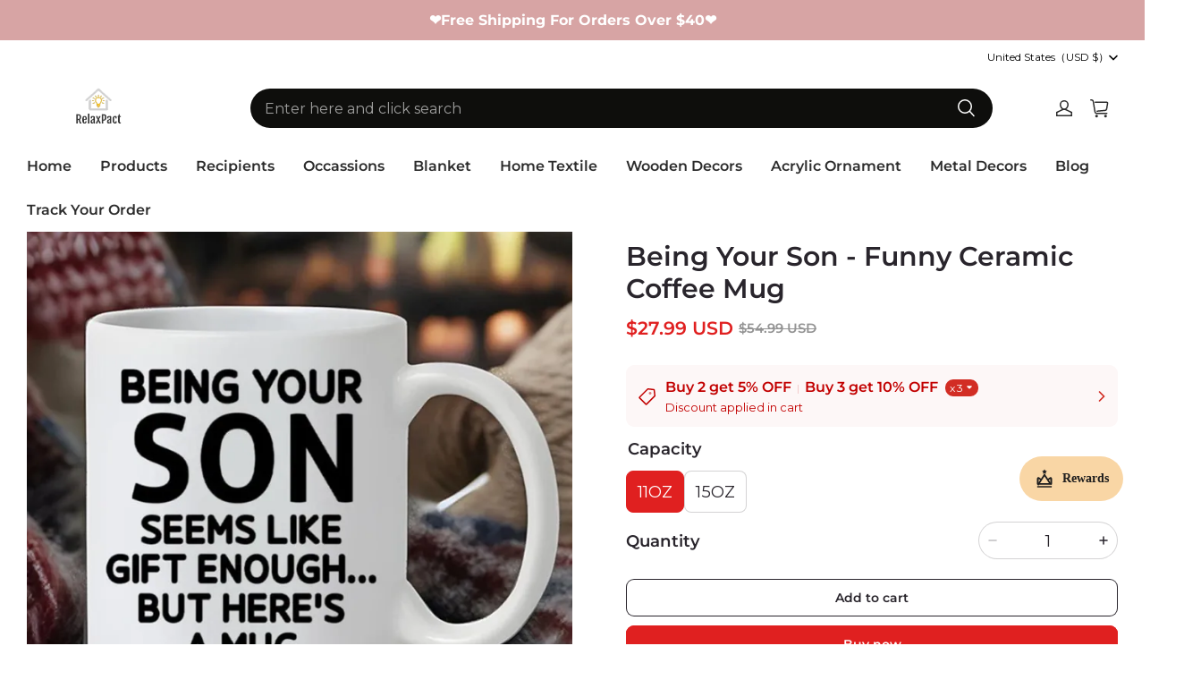

--- FILE ---
content_type: text/html; charset=utf-8
request_url: https://relaxpact.com/products/being-your-son-funny-ceramic-coffee-mug
body_size: 89009
content:
<!DOCTYPE html>
<html lang="en">
  <head>
    <meta charset="UTF-8" />
    <meta http-equiv="X-UA-Compatible" content="IE=edge" />
    <meta
      name="viewport"
      content="width=device-width, initial-scale=1.0, minimum-scale=1.0, maximum-scale=1.0, user-scalable=no"
    />
    <link rel="canonical" href="https://relaxpact.com/products/being-your-son-funny-ceramic-coffee-mug" />
    <meta http-equiv="x-dns-prefetch-control" content="on" />
    <link rel="dns-prefetch" href="https://fonts.gstatic.com" />
    <link rel="preconnect" href="https://fonts.gstatic.com" />
      <link rel="icon" type="image/png" href="https://img-va.myshopline.com/image/store/1732155045262/rplogo-3.png?w&#x3D;32&amp;h&#x3D;32" />
    <script async src="https://securepubads.g.doubleclick.net/tag/js/gpt.js" crossorigin="anonymous"></script>
    <title>
  Being Your Son - Funny Ceramic Coffee Mug &ndash; Relaxpact
</title>

      <meta name="description" content="&lt;h4&gt;&lt;em&gt;&lt;/em&gt;&lt;/h4&gt;
&lt;h4&gt;&lt;em&gt;FEATURES&lt;/em&gt;&lt;/h4&gt;
&lt;ul&gt;
&lt;li&gt;
&lt;p&gt;&lt;span style&#x3D;&quot;color: #ff8000;&quot; data-mce-style&#x3D;&quot;color: #ff8000;&quot;&gt;&lt;strong&gt;&lt;span data-mce-fragment&#x3D;&quot;1&quot;&gt;TOP QUALITY CERAMIC COFFEE MUG &lt;/span&gt;&lt;/strong&gt;&lt;span style&#x3D;&quot;color: #000000;&quot;&gt;-&lt;/span&gt;&lt;/span&gt;&lt;span style&#x3D;&quot;color: #000000;&quot;&gt; &lt;/span&gt;Our premium ceramic coffee mugs will be your new favorite way to drink hot beverages. Perfect for expressing your passions and adding a personalized touch to your drinkware.&lt;/p&gt;
&lt;/li&gt;
&lt;li&gt;
&lt;p&gt;&lt;span style&#x3D;&quot;color: #ff8000;&quot; data-mce-style&#x3D;&quot;color: #ff8000;&quot;&gt;&lt;strong&gt;&lt;span data-mce-fragment&#x3D;&quot;1&quot;&gt;GIFT MUG FOR ANY OCCASION &lt;/span&gt;&lt;/strong&gt;&lt;span style&#x3D;&quot;color: #000000;&quot;&gt;-&lt;/span&gt;&lt;strong&gt;&lt;span data-mce-fragment&#x3D;&quot;1&quot;&gt; &lt;/span&gt;&lt;/strong&gt;&lt;/span&gt;&lt;span data-mce-fragment&#x3D;&quot;1&quot;&gt;These make a great gift for special occasions such as Father&#x27;s Day, Birthdays, Christmas, or give it to your mom, dad, brother, or sister as a motivational holiday gift. Or to your boss as a great birthday present. Or to any male or female coworker as a fun novelty gift. Or use it for an unusual present for grandma, grandpa, your quirky cousin, or that hard-to-buy-for friend.&lt;/span&gt;&lt;/p&gt;
&lt;/li&gt;
&lt;li&gt;
&lt;p&gt;&lt;span style&#x3D;&quot;color: #ff8000;&quot; data-mce-style&#x3D;&quot;color: #ff8000;&quot;&gt;&lt;strong&gt;&lt;span data-mce-fragment&#x3D;&quot;1&quot;&gt;FUNNY MUG MESSAGE THAT DOESN’T GET SCRATCHED UP &lt;/span&gt;&lt;/strong&gt;&lt;span style&#x3D;&quot;color: #000000;&quot;&gt;-&lt;strong&gt; &lt;/strong&gt;&lt;/span&gt; &lt;span style&#x3D;&quot;color: #000000;&quot; data-mce-style&#x3D;&quot;color: #000000;&quot; data-mce-fragment&#x3D;&quot;1&quot;&gt;We fire your mug in a kiln at up to 1350 degrees Fahrenheit. This keeps it looking great even if you use it every single day. Plus the text is printed around the whole mug so you never have to stare at an annoyingly plain mug.&lt;/span&gt;&lt;/span&gt;&lt;/p&gt;
&lt;/li&gt;
&lt;li&gt;
&lt;p dir&#x3D;&quot;ltr&quot;&gt;&lt;span&gt;&lt;span style&#x3D;&quot;color: #ff8000;&quot;&gt;&lt;strong&gt;GREAT SIZE FOR ANY TIME OF THE DAY&lt;/strong&gt; &lt;/span&gt;- Is this mug great for a hot cup o&#x27; joe? Yes. What about your evening hot chocolate? Yes!&lt;/span&gt;&lt;/p&gt;
&lt;/li&gt;
&lt;li&gt;
&lt;p dir&#x3D;&quot;ltr&quot;&gt;&lt;span&gt;&lt;/span&gt;&lt;span&gt;&lt;span style&#x3D;&quot;color: #ff8000;&quot;&gt;&lt;strong&gt;DISHWASHER AND MICROWAVE SAFE&lt;/strong&gt;&lt;/span&gt; - You don’t need to worry about hand washing this mug! It’s designed for everyday use. And you can microwave it or stick it in the dishwasher and it will stay awesome.&lt;/span&gt;&lt;/p&gt;
&lt;/li&gt;
&lt;/ul&gt;
&lt;div style&#x3D;&quot;text-align: left;&quot; data-mce-style&#x3D;&quot;text-align: left;&quot;&gt;&lt;img src&#x3D;&quot;https://cdn.shopify.com/s/files/1/0465/3298/4988/files/son1_b331fe32-d53b-4754-83bd-801e488308b5_1024x1024.jpg?v&#x3D;1701402607&quot; width&#x3D;&quot;450&quot; height&#x3D;&quot;450&quot; style&#x3D;&quot;margin-right: 32.3333px; margin-bottom: 16px; margin-left: 32.3333px; float: none;&quot;&gt;&lt;/div&gt;
&lt;h4&gt;&lt;em&gt;SPECIFICATIONS&lt;/em&gt;&lt;/h4&gt;
&lt;ul&gt;
&lt;li&gt;Material: &lt;span data-mce-fragment&#x3D;&quot;1&quot;&gt;Ceramic&lt;/span&gt;
&lt;/li&gt;
&lt;li&gt;Capacity: 11oz/15oz&lt;/li&gt;
&lt;li&gt;Size: &lt;span data-mce-fragment&#x3D;&quot;1&quot;&gt;9.5*8cm/11.6*8.5cm&lt;/span&gt;
&lt;/li&gt;
&lt;li&gt;Process: Printing Design&lt;/li&gt;
&lt;/ul&gt;
&lt;p&gt;&lt;img src&#x3D;&quot;https://cdn.shopify.com/s/files/1/0288/8436/9496/files/il_1140xN.2227106943_kd2k_480x480.jpg?v&#x3D;1626420402&quot; width&#x3D;&quot;451&quot; height&#x3D;&quot;338&quot; style&#x3D;&quot;display: block; margin-left: auto; margin-right: auto;&quot; data-mce-style&#x3D;&quot;display: block; margin-left: auto; margin-right: auto;&quot;&gt;&lt;/p&gt;
&lt;div style&#x3D;&quot;text-align: center;&quot; data-mce-style&#x3D;&quot;text-align: center;&quot;&gt;&lt;span style&#x3D;&quot;color: #ff2a00;&quot; data-mce-style&#x3D;&quot;color: #ff2a00;&quot;&gt; &lt;em data-mce-fragment&#x3D;&quot;1&quot;&gt;&lt;strong data-mce-fragment&#x3D;&quot;1&quot;&gt;Click On &quot;ADD TO CART&quot; To Get Yours Now!&lt;/strong&gt;&lt;/em&gt;&lt;/span&gt;&lt;/div&gt;
&lt;h4&gt;
&lt;em&gt;WHY US?&lt;/em&gt;&lt;strong&gt;&lt;em&gt;👇&lt;/em&gt;&lt;/strong&gt;
&lt;/h4&gt;
&lt;ul&gt;
&lt;li&gt;We work directly with manufacturers all over the world to ensure the best quality of our products. We have a Quality Control department which helps us to keep our promise!&lt;/li&gt;
&lt;li&gt;Price is always competitive.&lt;/li&gt;
&lt;li&gt;Awesome Customer Service&lt;/li&gt;
&lt;li&gt;Amazing products along with High Quality&lt;/li&gt;
&lt;/ul&gt;
&lt;p&gt;&lt;span data-mce-fragment&#x3D;&quot;1&quot;&gt;&lt;img src&#x3D;&quot;https://img.staticdj.com/536a54f2d4e69dde94cfa4ddfeeca1a1.gif&quot; height&#x3D;&quot;279&quot; width&#x3D;&quot;449&quot; sizes&#x3D;&quot;501px&quot; data-src&#x3D;&quot;https://img.staticdj.com/536a54f2d4e69dde94cfa4ddfeeca1a1.gif&quot; data-sizes&#x3D;&quot;auto&quot; class&#x3D;&quot;sep-lazyload lazyautosizes lazyloaded&quot; style&#x3D;&quot;display: block; margin-left: auto; margin-right: auto;&quot; data-mce-style&#x3D;&quot;display: block; margin-left: auto; margin-right: auto;&quot; data-mce-src&#x3D;&quot;https://img.staticdj.com/536a54f2d4e69dde94cfa4ddfeeca1a1.gif&quot; data-mce-fragment&#x3D;&quot;1&quot;&gt;&lt;/span&gt;&lt;/p&gt;
&lt;h4&gt;&lt;em&gt;SHIPPING&lt;/em&gt;&lt;/h4&gt;
&lt;ul&gt;
&lt;li&gt;We ship to worldwide.&lt;/li&gt;
&lt;li&gt;Standard shipping typically takes 7-15 business days (excluding weekends). If your order is not delivered by the estimated delivery time, please contact our friendly customer service for assistance!&lt;/li&gt;
&lt;/ul&gt;
&lt;ul&gt;
&lt;li&gt;Free Shipping For Orders More Than $39.00&lt;/li&gt;
&lt;/ul&gt;
&lt;div data-mce-fragment&#x3D;&quot;1&quot;&gt;
&lt;ul class&#x3D;&quot;default&quot; data-mce-fragment&#x3D;&quot;1&quot;&gt;&lt;/ul&gt;
&lt;img height&#x3D;&quot;254&quot; width&#x3D;&quot;452&quot; alt&#x3D;&quot;&quot; src&#x3D;&quot;https://cdn.shopify.com/s/files/1/0032/7362/1616/files/2fa20bbb4ffb5fce4f72d3ae2061aacf_large_8a80434b-67c3-4d04-8121-c16f2c1816ae_large.jpg?v&#x3D;1560759226&quot; style&#x3D;&quot;display: block; margin-left: auto; margin-right: auto;&quot; data-mce-style&#x3D;&quot;display: block; margin-left: auto; margin-right: auto;&quot; data-mce-src&#x3D;&quot;https://cdn.shopify.com/s/files/1/0032/7362/1616/files/2fa20bbb4ffb5fce4f72d3ae2061aacf_large_8a80434b-67c3-4d04-8121-c16f2c1816ae_large.jpg?v&#x3D;1560759226&quot; data-mce-fragment&#x3D;&quot;1&quot;&gt;
&lt;/div&gt;
&lt;h4&gt;&lt;em&gt;PAYMENT&lt;/em&gt;&lt;/h4&gt;
&lt;p&gt;PayPal is welcomed here.&lt;br&gt;If you don&#x27;t have a PayPal account, we accept all credit cards: just select &#x27;PayPal&#x27; and click the&lt;strong data-mce-fragment&#x3D;&quot;1&quot;&gt;&lt;span data-mce-fragment&#x3D;&quot;1&quot;&gt; &#x27;Pay with Debit or Credit Card&#x27; &lt;/span&gt;&lt;/strong&gt;button.&lt;/p&gt;
&lt;p style&#x3D;&quot;text-align: center;&quot; data-mce-style&#x3D;&quot;text-align: center;&quot;&gt;&lt;span data-mce-fragment&#x3D;&quot;1&quot;&gt;&lt;br&gt;&lt;strong&gt;&lt;em&gt;We&#x27;re thrilled to support First Book - an amazing charity that donates books to disadvantaged children who need them the most.&lt;/em&gt;&lt;/strong&gt;&lt;/span&gt;&lt;/p&gt;" />


    
<meta property="og:site_name" content="Relaxpact" />
<meta property="og:url" content="https://relaxpact.com/products/being-your-son-funny-ceramic-coffee-mug" />
<meta property="og:title" content="Being Your Son - Funny Ceramic Coffee Mug" />
<meta property="og:type" content="product" />
<meta property="og:description" content="&lt;h4&gt;&lt;em&gt;&lt;/em&gt;&lt;/h4&gt;
&lt;h4&gt;&lt;em&gt;FEATURES&lt;/em&gt;&lt;/h4&gt;
&lt;ul&gt;
&lt;li&gt;
&lt;p&gt;&lt;span style&#x3D;&quot;color: #ff8000;&quot; data-mce-style&#x3D;&quot;color: #ff8000;&quot;&gt;&lt;strong&gt;&lt;span data-mce-fragment&#x3D;&quot;1&quot;&gt;TOP QUALITY CERAMIC COFFEE MUG &lt;/span&gt;&lt;/strong&gt;&lt;span style&#x3D;&quot;color: #000000;&quot;&gt;-&lt;/span&gt;&lt;/span&gt;&lt;span style&#x3D;&quot;color: #000000;&quot;&gt; &lt;/span&gt;Our premium ceramic coffee mugs will be your new favorite way to drink hot beverages. Perfect for expressing your passions and adding a personalized touch to your drinkware.&lt;/p&gt;
&lt;/li&gt;
&lt;li&gt;
&lt;p&gt;&lt;span style&#x3D;&quot;color: #ff8000;&quot; data-mce-style&#x3D;&quot;color: #ff8000;&quot;&gt;&lt;strong&gt;&lt;span data-mce-fragment&#x3D;&quot;1&quot;&gt;GIFT MUG FOR ANY OCCASION &lt;/span&gt;&lt;/strong&gt;&lt;span style&#x3D;&quot;color: #000000;&quot;&gt;-&lt;/span&gt;&lt;strong&gt;&lt;span data-mce-fragment&#x3D;&quot;1&quot;&gt; &lt;/span&gt;&lt;/strong&gt;&lt;/span&gt;&lt;span data-mce-fragment&#x3D;&quot;1&quot;&gt;These make a great gift for special occasions such as Father&#x27;s Day, Birthdays, Christmas, or give it to your mom, dad, brother, or sister as a motivational holiday gift. Or to your boss as a great birthday present. Or to any male or female coworker as a fun novelty gift. Or use it for an unusual present for grandma, grandpa, your quirky cousin, or that hard-to-buy-for friend.&lt;/span&gt;&lt;/p&gt;
&lt;/li&gt;
&lt;li&gt;
&lt;p&gt;&lt;span style&#x3D;&quot;color: #ff8000;&quot; data-mce-style&#x3D;&quot;color: #ff8000;&quot;&gt;&lt;strong&gt;&lt;span data-mce-fragment&#x3D;&quot;1&quot;&gt;FUNNY MUG MESSAGE THAT DOESN’T GET SCRATCHED UP &lt;/span&gt;&lt;/strong&gt;&lt;span style&#x3D;&quot;color: #000000;&quot;&gt;-&lt;strong&gt; &lt;/strong&gt;&lt;/span&gt; &lt;span style&#x3D;&quot;color: #000000;&quot; data-mce-style&#x3D;&quot;color: #000000;&quot; data-mce-fragment&#x3D;&quot;1&quot;&gt;We fire your mug in a kiln at up to 1350 degrees Fahrenheit. This keeps it looking great even if you use it every single day. Plus the text is printed around the whole mug so you never have to stare at an annoyingly plain mug.&lt;/span&gt;&lt;/span&gt;&lt;/p&gt;
&lt;/li&gt;
&lt;li&gt;
&lt;p dir&#x3D;&quot;ltr&quot;&gt;&lt;span&gt;&lt;span style&#x3D;&quot;color: #ff8000;&quot;&gt;&lt;strong&gt;GREAT SIZE FOR ANY TIME OF THE DAY&lt;/strong&gt; &lt;/span&gt;- Is this mug great for a hot cup o&#x27; joe? Yes. What about your evening hot chocolate? Yes!&lt;/span&gt;&lt;/p&gt;
&lt;/li&gt;
&lt;li&gt;
&lt;p dir&#x3D;&quot;ltr&quot;&gt;&lt;span&gt;&lt;/span&gt;&lt;span&gt;&lt;span style&#x3D;&quot;color: #ff8000;&quot;&gt;&lt;strong&gt;DISHWASHER AND MICROWAVE SAFE&lt;/strong&gt;&lt;/span&gt; - You don’t need to worry about hand washing this mug! It’s designed for everyday use. And you can microwave it or stick it in the dishwasher and it will stay awesome.&lt;/span&gt;&lt;/p&gt;
&lt;/li&gt;
&lt;/ul&gt;
&lt;div style&#x3D;&quot;text-align: left;&quot; data-mce-style&#x3D;&quot;text-align: left;&quot;&gt;&lt;img src&#x3D;&quot;https://cdn.shopify.com/s/files/1/0465/3298/4988/files/son1_b331fe32-d53b-4754-83bd-801e488308b5_1024x1024.jpg?v&#x3D;1701402607&quot; width&#x3D;&quot;450&quot; height&#x3D;&quot;450&quot; style&#x3D;&quot;margin-right: 32.3333px; margin-bottom: 16px; margin-left: 32.3333px; float: none;&quot;&gt;&lt;/div&gt;
&lt;h4&gt;&lt;em&gt;SPECIFICATIONS&lt;/em&gt;&lt;/h4&gt;
&lt;ul&gt;
&lt;li&gt;Material: &lt;span data-mce-fragment&#x3D;&quot;1&quot;&gt;Ceramic&lt;/span&gt;
&lt;/li&gt;
&lt;li&gt;Capacity: 11oz/15oz&lt;/li&gt;
&lt;li&gt;Size: &lt;span data-mce-fragment&#x3D;&quot;1&quot;&gt;9.5*8cm/11.6*8.5cm&lt;/span&gt;
&lt;/li&gt;
&lt;li&gt;Process: Printing Design&lt;/li&gt;
&lt;/ul&gt;
&lt;p&gt;&lt;img src&#x3D;&quot;https://cdn.shopify.com/s/files/1/0288/8436/9496/files/il_1140xN.2227106943_kd2k_480x480.jpg?v&#x3D;1626420402&quot; width&#x3D;&quot;451&quot; height&#x3D;&quot;338&quot; style&#x3D;&quot;display: block; margin-left: auto; margin-right: auto;&quot; data-mce-style&#x3D;&quot;display: block; margin-left: auto; margin-right: auto;&quot;&gt;&lt;/p&gt;
&lt;div style&#x3D;&quot;text-align: center;&quot; data-mce-style&#x3D;&quot;text-align: center;&quot;&gt;&lt;span style&#x3D;&quot;color: #ff2a00;&quot; data-mce-style&#x3D;&quot;color: #ff2a00;&quot;&gt; &lt;em data-mce-fragment&#x3D;&quot;1&quot;&gt;&lt;strong data-mce-fragment&#x3D;&quot;1&quot;&gt;Click On &quot;ADD TO CART&quot; To Get Yours Now!&lt;/strong&gt;&lt;/em&gt;&lt;/span&gt;&lt;/div&gt;
&lt;h4&gt;
&lt;em&gt;WHY US?&lt;/em&gt;&lt;strong&gt;&lt;em&gt;👇&lt;/em&gt;&lt;/strong&gt;
&lt;/h4&gt;
&lt;ul&gt;
&lt;li&gt;We work directly with manufacturers all over the world to ensure the best quality of our products. We have a Quality Control department which helps us to keep our promise!&lt;/li&gt;
&lt;li&gt;Price is always competitive.&lt;/li&gt;
&lt;li&gt;Awesome Customer Service&lt;/li&gt;
&lt;li&gt;Amazing products along with High Quality&lt;/li&gt;
&lt;/ul&gt;
&lt;p&gt;&lt;span data-mce-fragment&#x3D;&quot;1&quot;&gt;&lt;img src&#x3D;&quot;https://img.staticdj.com/536a54f2d4e69dde94cfa4ddfeeca1a1.gif&quot; height&#x3D;&quot;279&quot; width&#x3D;&quot;449&quot; sizes&#x3D;&quot;501px&quot; data-src&#x3D;&quot;https://img.staticdj.com/536a54f2d4e69dde94cfa4ddfeeca1a1.gif&quot; data-sizes&#x3D;&quot;auto&quot; class&#x3D;&quot;sep-lazyload lazyautosizes lazyloaded&quot; style&#x3D;&quot;display: block; margin-left: auto; margin-right: auto;&quot; data-mce-style&#x3D;&quot;display: block; margin-left: auto; margin-right: auto;&quot; data-mce-src&#x3D;&quot;https://img.staticdj.com/536a54f2d4e69dde94cfa4ddfeeca1a1.gif&quot; data-mce-fragment&#x3D;&quot;1&quot;&gt;&lt;/span&gt;&lt;/p&gt;
&lt;h4&gt;&lt;em&gt;SHIPPING&lt;/em&gt;&lt;/h4&gt;
&lt;ul&gt;
&lt;li&gt;We ship to worldwide.&lt;/li&gt;
&lt;li&gt;Standard shipping typically takes 7-15 business days (excluding weekends). If your order is not delivered by the estimated delivery time, please contact our friendly customer service for assistance!&lt;/li&gt;
&lt;/ul&gt;
&lt;ul&gt;
&lt;li&gt;Free Shipping For Orders More Than $39.00&lt;/li&gt;
&lt;/ul&gt;
&lt;div data-mce-fragment&#x3D;&quot;1&quot;&gt;
&lt;ul class&#x3D;&quot;default&quot; data-mce-fragment&#x3D;&quot;1&quot;&gt;&lt;/ul&gt;
&lt;img height&#x3D;&quot;254&quot; width&#x3D;&quot;452&quot; alt&#x3D;&quot;&quot; src&#x3D;&quot;https://cdn.shopify.com/s/files/1/0032/7362/1616/files/2fa20bbb4ffb5fce4f72d3ae2061aacf_large_8a80434b-67c3-4d04-8121-c16f2c1816ae_large.jpg?v&#x3D;1560759226&quot; style&#x3D;&quot;display: block; margin-left: auto; margin-right: auto;&quot; data-mce-style&#x3D;&quot;display: block; margin-left: auto; margin-right: auto;&quot; data-mce-src&#x3D;&quot;https://cdn.shopify.com/s/files/1/0032/7362/1616/files/2fa20bbb4ffb5fce4f72d3ae2061aacf_large_8a80434b-67c3-4d04-8121-c16f2c1816ae_large.jpg?v&#x3D;1560759226&quot; data-mce-fragment&#x3D;&quot;1&quot;&gt;
&lt;/div&gt;
&lt;h4&gt;&lt;em&gt;PAYMENT&lt;/em&gt;&lt;/h4&gt;
&lt;p&gt;PayPal is welcomed here.&lt;br&gt;If you don&#x27;t have a PayPal account, we accept all credit cards: just select &#x27;PayPal&#x27; and click the&lt;strong data-mce-fragment&#x3D;&quot;1&quot;&gt;&lt;span data-mce-fragment&#x3D;&quot;1&quot;&gt; &#x27;Pay with Debit or Credit Card&#x27; &lt;/span&gt;&lt;/strong&gt;button.&lt;/p&gt;
&lt;p style&#x3D;&quot;text-align: center;&quot; data-mce-style&#x3D;&quot;text-align: center;&quot;&gt;&lt;span data-mce-fragment&#x3D;&quot;1&quot;&gt;&lt;br&gt;&lt;strong&gt;&lt;em&gt;We&#x27;re thrilled to support First Book - an amazing charity that donates books to disadvantaged children who need them the most.&lt;/em&gt;&lt;/strong&gt;&lt;/span&gt;&lt;/p&gt;" />  <meta property="og:image" content="https://img-va.myshopline.com/image/store/1732155045262/son1.jpg?w&#x3D;800&amp;h&#x3D;800" />
  <meta property="og:image:secure_url" content="https://img-va.myshopline.com/image/store/1732155045262/son1.jpg?w&#x3D;800&amp;h&#x3D;800" />
  <meta property="og:image:width" content="800" />
  <meta property="og:image:height" content="800" />
  <meta property="og:price:amount" content="27.99" />
  <meta property="og:price:currency" content="USD" />
<meta name="twitter:card" content="summary_large_image" />
<meta name="twitter:title" content="Being Your Son - Funny Ceramic Coffee Mug" />
<meta name="twitter:description" content="&lt;h4&gt;&lt;em&gt;&lt;/em&gt;&lt;/h4&gt;
&lt;h4&gt;&lt;em&gt;FEATURES&lt;/em&gt;&lt;/h4&gt;
&lt;ul&gt;
&lt;li&gt;
&lt;p&gt;&lt;span style&#x3D;&quot;color: #ff8000;&quot; data-mce-style&#x3D;&quot;color: #ff8000;&quot;&gt;&lt;strong&gt;&lt;span data-mce-fragment&#x3D;&quot;1&quot;&gt;TOP QUALITY CERAMIC COFFEE MUG &lt;/span&gt;&lt;/strong&gt;&lt;span style&#x3D;&quot;color: #000000;&quot;&gt;-&lt;/span&gt;&lt;/span&gt;&lt;span style&#x3D;&quot;color: #000000;&quot;&gt; &lt;/span&gt;Our premium ceramic coffee mugs will be your new favorite way to drink hot beverages. Perfect for expressing your passions and adding a personalized touch to your drinkware.&lt;/p&gt;
&lt;/li&gt;
&lt;li&gt;
&lt;p&gt;&lt;span style&#x3D;&quot;color: #ff8000;&quot; data-mce-style&#x3D;&quot;color: #ff8000;&quot;&gt;&lt;strong&gt;&lt;span data-mce-fragment&#x3D;&quot;1&quot;&gt;GIFT MUG FOR ANY OCCASION &lt;/span&gt;&lt;/strong&gt;&lt;span style&#x3D;&quot;color: #000000;&quot;&gt;-&lt;/span&gt;&lt;strong&gt;&lt;span data-mce-fragment&#x3D;&quot;1&quot;&gt; &lt;/span&gt;&lt;/strong&gt;&lt;/span&gt;&lt;span data-mce-fragment&#x3D;&quot;1&quot;&gt;These make a great gift for special occasions such as Father&#x27;s Day, Birthdays, Christmas, or give it to your mom, dad, brother, or sister as a motivational holiday gift. Or to your boss as a great birthday present. Or to any male or female coworker as a fun novelty gift. Or use it for an unusual present for grandma, grandpa, your quirky cousin, or that hard-to-buy-for friend.&lt;/span&gt;&lt;/p&gt;
&lt;/li&gt;
&lt;li&gt;
&lt;p&gt;&lt;span style&#x3D;&quot;color: #ff8000;&quot; data-mce-style&#x3D;&quot;color: #ff8000;&quot;&gt;&lt;strong&gt;&lt;span data-mce-fragment&#x3D;&quot;1&quot;&gt;FUNNY MUG MESSAGE THAT DOESN’T GET SCRATCHED UP &lt;/span&gt;&lt;/strong&gt;&lt;span style&#x3D;&quot;color: #000000;&quot;&gt;-&lt;strong&gt; &lt;/strong&gt;&lt;/span&gt; &lt;span style&#x3D;&quot;color: #000000;&quot; data-mce-style&#x3D;&quot;color: #000000;&quot; data-mce-fragment&#x3D;&quot;1&quot;&gt;We fire your mug in a kiln at up to 1350 degrees Fahrenheit. This keeps it looking great even if you use it every single day. Plus the text is printed around the whole mug so you never have to stare at an annoyingly plain mug.&lt;/span&gt;&lt;/span&gt;&lt;/p&gt;
&lt;/li&gt;
&lt;li&gt;
&lt;p dir&#x3D;&quot;ltr&quot;&gt;&lt;span&gt;&lt;span style&#x3D;&quot;color: #ff8000;&quot;&gt;&lt;strong&gt;GREAT SIZE FOR ANY TIME OF THE DAY&lt;/strong&gt; &lt;/span&gt;- Is this mug great for a hot cup o&#x27; joe? Yes. What about your evening hot chocolate? Yes!&lt;/span&gt;&lt;/p&gt;
&lt;/li&gt;
&lt;li&gt;
&lt;p dir&#x3D;&quot;ltr&quot;&gt;&lt;span&gt;&lt;/span&gt;&lt;span&gt;&lt;span style&#x3D;&quot;color: #ff8000;&quot;&gt;&lt;strong&gt;DISHWASHER AND MICROWAVE SAFE&lt;/strong&gt;&lt;/span&gt; - You don’t need to worry about hand washing this mug! It’s designed for everyday use. And you can microwave it or stick it in the dishwasher and it will stay awesome.&lt;/span&gt;&lt;/p&gt;
&lt;/li&gt;
&lt;/ul&gt;
&lt;div style&#x3D;&quot;text-align: left;&quot; data-mce-style&#x3D;&quot;text-align: left;&quot;&gt;&lt;img src&#x3D;&quot;https://cdn.shopify.com/s/files/1/0465/3298/4988/files/son1_b331fe32-d53b-4754-83bd-801e488308b5_1024x1024.jpg?v&#x3D;1701402607&quot; width&#x3D;&quot;450&quot; height&#x3D;&quot;450&quot; style&#x3D;&quot;margin-right: 32.3333px; margin-bottom: 16px; margin-left: 32.3333px; float: none;&quot;&gt;&lt;/div&gt;
&lt;h4&gt;&lt;em&gt;SPECIFICATIONS&lt;/em&gt;&lt;/h4&gt;
&lt;ul&gt;
&lt;li&gt;Material: &lt;span data-mce-fragment&#x3D;&quot;1&quot;&gt;Ceramic&lt;/span&gt;
&lt;/li&gt;
&lt;li&gt;Capacity: 11oz/15oz&lt;/li&gt;
&lt;li&gt;Size: &lt;span data-mce-fragment&#x3D;&quot;1&quot;&gt;9.5*8cm/11.6*8.5cm&lt;/span&gt;
&lt;/li&gt;
&lt;li&gt;Process: Printing Design&lt;/li&gt;
&lt;/ul&gt;
&lt;p&gt;&lt;img src&#x3D;&quot;https://cdn.shopify.com/s/files/1/0288/8436/9496/files/il_1140xN.2227106943_kd2k_480x480.jpg?v&#x3D;1626420402&quot; width&#x3D;&quot;451&quot; height&#x3D;&quot;338&quot; style&#x3D;&quot;display: block; margin-left: auto; margin-right: auto;&quot; data-mce-style&#x3D;&quot;display: block; margin-left: auto; margin-right: auto;&quot;&gt;&lt;/p&gt;
&lt;div style&#x3D;&quot;text-align: center;&quot; data-mce-style&#x3D;&quot;text-align: center;&quot;&gt;&lt;span style&#x3D;&quot;color: #ff2a00;&quot; data-mce-style&#x3D;&quot;color: #ff2a00;&quot;&gt; &lt;em data-mce-fragment&#x3D;&quot;1&quot;&gt;&lt;strong data-mce-fragment&#x3D;&quot;1&quot;&gt;Click On &quot;ADD TO CART&quot; To Get Yours Now!&lt;/strong&gt;&lt;/em&gt;&lt;/span&gt;&lt;/div&gt;
&lt;h4&gt;
&lt;em&gt;WHY US?&lt;/em&gt;&lt;strong&gt;&lt;em&gt;👇&lt;/em&gt;&lt;/strong&gt;
&lt;/h4&gt;
&lt;ul&gt;
&lt;li&gt;We work directly with manufacturers all over the world to ensure the best quality of our products. We have a Quality Control department which helps us to keep our promise!&lt;/li&gt;
&lt;li&gt;Price is always competitive.&lt;/li&gt;
&lt;li&gt;Awesome Customer Service&lt;/li&gt;
&lt;li&gt;Amazing products along with High Quality&lt;/li&gt;
&lt;/ul&gt;
&lt;p&gt;&lt;span data-mce-fragment&#x3D;&quot;1&quot;&gt;&lt;img src&#x3D;&quot;https://img.staticdj.com/536a54f2d4e69dde94cfa4ddfeeca1a1.gif&quot; height&#x3D;&quot;279&quot; width&#x3D;&quot;449&quot; sizes&#x3D;&quot;501px&quot; data-src&#x3D;&quot;https://img.staticdj.com/536a54f2d4e69dde94cfa4ddfeeca1a1.gif&quot; data-sizes&#x3D;&quot;auto&quot; class&#x3D;&quot;sep-lazyload lazyautosizes lazyloaded&quot; style&#x3D;&quot;display: block; margin-left: auto; margin-right: auto;&quot; data-mce-style&#x3D;&quot;display: block; margin-left: auto; margin-right: auto;&quot; data-mce-src&#x3D;&quot;https://img.staticdj.com/536a54f2d4e69dde94cfa4ddfeeca1a1.gif&quot; data-mce-fragment&#x3D;&quot;1&quot;&gt;&lt;/span&gt;&lt;/p&gt;
&lt;h4&gt;&lt;em&gt;SHIPPING&lt;/em&gt;&lt;/h4&gt;
&lt;ul&gt;
&lt;li&gt;We ship to worldwide.&lt;/li&gt;
&lt;li&gt;Standard shipping typically takes 7-15 business days (excluding weekends). If your order is not delivered by the estimated delivery time, please contact our friendly customer service for assistance!&lt;/li&gt;
&lt;/ul&gt;
&lt;ul&gt;
&lt;li&gt;Free Shipping For Orders More Than $39.00&lt;/li&gt;
&lt;/ul&gt;
&lt;div data-mce-fragment&#x3D;&quot;1&quot;&gt;
&lt;ul class&#x3D;&quot;default&quot; data-mce-fragment&#x3D;&quot;1&quot;&gt;&lt;/ul&gt;
&lt;img height&#x3D;&quot;254&quot; width&#x3D;&quot;452&quot; alt&#x3D;&quot;&quot; src&#x3D;&quot;https://cdn.shopify.com/s/files/1/0032/7362/1616/files/2fa20bbb4ffb5fce4f72d3ae2061aacf_large_8a80434b-67c3-4d04-8121-c16f2c1816ae_large.jpg?v&#x3D;1560759226&quot; style&#x3D;&quot;display: block; margin-left: auto; margin-right: auto;&quot; data-mce-style&#x3D;&quot;display: block; margin-left: auto; margin-right: auto;&quot; data-mce-src&#x3D;&quot;https://cdn.shopify.com/s/files/1/0032/7362/1616/files/2fa20bbb4ffb5fce4f72d3ae2061aacf_large_8a80434b-67c3-4d04-8121-c16f2c1816ae_large.jpg?v&#x3D;1560759226&quot; data-mce-fragment&#x3D;&quot;1&quot;&gt;
&lt;/div&gt;
&lt;h4&gt;&lt;em&gt;PAYMENT&lt;/em&gt;&lt;/h4&gt;
&lt;p&gt;PayPal is welcomed here.&lt;br&gt;If you don&#x27;t have a PayPal account, we accept all credit cards: just select &#x27;PayPal&#x27; and click the&lt;strong data-mce-fragment&#x3D;&quot;1&quot;&gt;&lt;span data-mce-fragment&#x3D;&quot;1&quot;&gt; &#x27;Pay with Debit or Credit Card&#x27; &lt;/span&gt;&lt;/strong&gt;button.&lt;/p&gt;
&lt;p style&#x3D;&quot;text-align: center;&quot; data-mce-style&#x3D;&quot;text-align: center;&quot;&gt;&lt;span data-mce-fragment&#x3D;&quot;1&quot;&gt;&lt;br&gt;&lt;strong&gt;&lt;em&gt;We&#x27;re thrilled to support First Book - an amazing charity that donates books to disadvantaged children who need them the most.&lt;/em&gt;&lt;/strong&gt;&lt;/span&gt;&lt;/p&gt;" />

    <style>
@font-face {
  font-family: 'Montserrat';
  font-weight: 400;
  font-style: normal;
  font-display: swap;
  src: url('/cdn/shop/fonts/Montserrat:regular_v26.woff') format('woff'),
        url('/cdn/shop/fonts/Montserrat:regular_v26.woff2') format('woff2');
}

@font-face {
  font-family: 'Montserrat';
  font-weight: 500;
  font-style: normal;
  font-display: swap;
  src: url('/cdn/shop/fonts/Montserrat:500_v26.woff') format('woff'),
        url('/cdn/shop/fonts/Montserrat:500_v26.woff2') format('woff2');
}

@font-face {
  font-family: 'Montserrat';
  font-weight: 600;
  font-style: normal;
  font-display: swap;
  src: url('/cdn/shop/fonts/Montserrat:600_v26.woff') format('woff'),
        url('/cdn/shop/fonts/Montserrat:600_v26.woff2') format('woff2');
}

@font-face {
  font-family: 'Montserrat';
  font-weight: 700;
  font-style: normal;
  font-display: swap;
  src: url('/cdn/shop/fonts/Montserrat:700_v26.woff') format('woff'),
        url('/cdn/shop/fonts/Montserrat:700_v26.woff2') format('woff2');
}

@font-face {
  font-family: 'Montserrat';
  font-weight: 600;
  font-style: normal;
  font-display: swap;
  src: url('/cdn/shop/fonts/Montserrat:600_v26.woff') format('woff'),
        url('/cdn/shop/fonts/Montserrat:600_v26.woff2') format('woff2');
}

@font-face {
  font-family: 'Montserrat';
  font-weight: 400;
  font-style: normal;
  font-display: swap;
  src: url('/cdn/shop/fonts/Montserrat:regular_v26.woff') format('woff'),
        url('/cdn/shop/fonts/Montserrat:regular_v26.woff2') format('woff2');
}

@font-face {
  font-family: 'Montserrat';
  font-weight: 500;
  font-style: normal;
  font-display: swap;
  src: url('/cdn/shop/fonts/Montserrat:500_v26.woff') format('woff'),
        url('/cdn/shop/fonts/Montserrat:500_v26.woff2') format('woff2');
}

@font-face {
  font-family: 'Montserrat';
  font-weight: 600;
  font-style: normal;
  font-display: swap;
  src: url('/cdn/shop/fonts/Montserrat:600_v26.woff') format('woff'),
        url('/cdn/shop/fonts/Montserrat:600_v26.woff2') format('woff2');
}

@font-face {
  font-family: 'Montserrat';
  font-weight: 700;
  font-style: normal;
  font-display: swap;
  src: url('/cdn/shop/fonts/Montserrat:700_v26.woff') format('woff'),
        url('/cdn/shop/fonts/Montserrat:700_v26.woff2') format('woff2');
}

@font-face {
  font-family: 'Montserrat';
  font-weight: 400;
  font-style: normal;
  font-display: swap;
  src: url('/cdn/shop/fonts/Montserrat:regular_v26.woff') format('woff'),
        url('/cdn/shop/fonts/Montserrat:regular_v26.woff2') format('woff2');
}


:root {
    --title-font: "Montserrat", "sans-serif";
    --title-font-weight: 600;
    --title-font-style: normal;
    --title-letter-spacing: 0.00000001em;
    --title-font-size: 30px;
    --title-line-height: 1.2;
    --title-text-transform: unset;
    --body-font: "Montserrat", "sans-serif";
    
    --body-font-weight: 400;
    
    --body-bold-font-weight: 600;
    --body-font-style: normal;
    --body-letter-spacing: 0.00000001em;
    --body-font-size: 16px;
    --body-line-height: 1.6;

    --color-page-background: 255, 255, 255;
    --color-text: 41, 37, 44;
    --color-light-text: 148, 148, 148;
    --color-sale: 224, 32, 32;
    --color-discount: 227, 38, 25;
    --color-entry-line: 221, 221, 221;
    --color-button-background: 224, 32, 32;
    --color-button-text: 255, 255, 255;
    --color-button-secondary-background: 255, 255, 255;
    --color-button-secondary-text: 41, 37, 44;
    --color-button-secondary-border: 221, 221, 221;
    --color-discount-tag-background: 227, 38, 25;
    --color-discount-tag-text: 255, 255, 255;
    --color-cart-dot: 230, 0, 18;
    --color-cart-dot-text: 255, 255, 255;
    --color-image-background: 244, 247, 251;
    --color-image-loading-background: 244, 247, 251;
    --color-mask: 23, 23, 23;
    --color-shadow: var(--color-text);
    --color-scheme-1-bg: 255, 248, 238;
    --color-scheme-1-text: 44, 41, 36;
    --color-scheme-2-bg: 44, 41, 36;
    --color-scheme-2-text: 255, 255, 255;
    --color-scheme-3-bg: 244, 247, 251;
    --color-scheme-3-text: 0, 0, 0;

    --page-width: 1920px;
    --section-vertical-gap: 0px;
    --grid-horizontal-space: 20px;
    --grid-vertical-space: 20px;
    --grid-mobile-horizontal-space: 10px;
    --grid-mobile-vertical-space: 10px;

    --btn-border-thickness: 1px;
    --btn-border-opacity: 100%;
    --btn-border-radius: 8px;
    --btn-border-radius-outset: 9px;
    --btn-shadow-opacity: 0%;
    --btn-shadow-offset-x: 0px;
    --btn-shadow-offset-y: 0px;
    --btn-shadow-blur: 0px;

    --sku-selector-border-thickness: 1px;
    --sku-selector-border-opacity: 20%;
    --sku-selector-border-radius: 8px;
    --sku-selector-border-radius-outset: 9px;

    --input-border-thickness: 1px;
    --input-border-opacity: 20%;
    --input-border-radius: 28px;
    --input-border-radius-outset: 29px;
    --input-shadow-opacity: 0%;
    --input-shadow-offset-x: 0px;
    --input-shadow-offset-y: 0px;
    --input-shadow-blur: 0px;

    --card-border-thickness: 0px;
    --card-border-opacity: 10%;
    --card-border-radius: 0px;
    --card-border-radius-outset: 0px;
    --card-shadow-opacity: 0%;
    --card-shadow-offset-x: 0px;
    --card-shadow-offset-y: 0px;
    --card-shadow-blur: 0px;

    --product-card-border-thickness: 0px;
    --product-card-border-opacity: 10%;
    --product-card-border-radius: 0px;
    --product-card-border-radius-outset: 0px;
    --product-card-shadow-opacity: 0%;
    --product-card-shadow-offset-x: 0px;
    --product-card-shadow-offset-y: 0px;
    --product-card-shadow-blur: 0px;

    --collection-card-border-thickness: 0px;
    --collection-card-border-opacity: 10%;
    --collection-card-border-radius: 0px;
    --collection-card-border-radius-outset: 0px;
    --collection-card-shadow-opacity: 0%;
    --collection-card-shadow-offset-x: 0px;
    --collection-card-shadow-offset-y: 0px;
    --collection-card-shadow-blur: 0px;

    --blog-card-border-thickness: 0px;
    --blog-card-border-opacity: 10%;
    --blog-card-border-radius: 0px;
    --blog-card-border-radius-outset: 0px;
    --blog-card-shadow-opacity: 0%;
    --blog-card-shadow-offset-x: 0px;
    --blog-card-shadow-offset-y: 0px;
    --blog-card-shadow-blur: 0px;

    --content-border-thickness: 0px;
    --content-border-opacity: 0%;
    --content-border-radius: 0px;
    --content-border-radius-outset: 0px;
    --content-shadow-opacity: 0%;
    --content-shadow-offset-x: 0px;
    --content-shadow-offset-y: 0px;
    --content-shadow-blur: 0px;

    --media-border-thickness: 0px;
    --media-border-opacity: 0%;
    --media-border-radius: 0px;
    --media-border-radius-outset: 0px;
    --media-shadow-opacity: 0%;
    --media-shadow-offset-x: 0px;
    --media-shadow-offset-left: 0px;
    --media-shadow-offset-right: 0px;
    --media-shadow-offset-y: 0px;
    --media-shadow-offset-top: 0px;
    --media-shadow-offset-bottom: 0px;
    --media-shadow-blur: 0px;

    --menu-modal-border-thickness: 1px;
    --menu-modal-border-opacity: 10%;
    --menu-modal-border-radius: 4px;
    --menu-modal-border-radius-outset: 5px;
    --menu-modal-shadow-opacity: 0%;
    --menu-modal-shadow-offset-x: 0px;
    --menu-modal-shadow-offset-y: 4px;
    --menu-modal-shadow-blur: 5px;

    --drawer-border-thickness: 1px;
    --drawer-border-opacity: 10%;
    --drawer-shadow-opacity: 0%;
    --drawer-shadow-offset-x: 0px;
    --drawer-shadow-offset-y: 4px;
    --drawer-shadow-blur: 5px;

    --product-discount-radius: 0px;

    --swatch-background-default-image: url(https://img-preview.myshopline.com/image/shopline/1378876dd39c4edb8fa3a837eb16d853.png)
}
</style>

    <link href="/cdn/shop/prev/601560b94fbb188919dd1d36c8ab70a4/1748942478269/assets/base.css" rel="stylesheet" type="text/css" media="all">

    <script src="/cdn/shop/prev/601560b94fbb188919dd1d36c8ab70a4/1748942478269/assets/global.js" defer="defer"></script>

    
  <meta name="google-site-verification" content />
  <meta name="msvalidate.01" content />
<meta name="msvalidate.01" content />
  <meta name="facebook-domain-verification" content />
  <meta name="p:domain_verify" content />
  
<script >function __SL_CUSTOM_CODE_GETROW__(){var r=new Error;if(!r.stack)try{throw r}catch(r){if(!r.stack)return 0}var t=r.stack.toString().split(/\r\n|\n/),e=/:(\d+):(?:\d+)[^\d]*$/;do{var n=t.shift()}while(!e.exec(n)&&t.length);var a=e.exec(t.shift());return a?parseInt(a[1]):0}</script>
<script >!function(){function t(){this.data={}}t.prototype.set=function(t,n,i){this[n]||(this[n]={start:"",end:"",scripts:[]}),this[n][i]=t,this[n].start&&this[n].end&&(this.data[n]||(this.data[n]=[]),this.data[n].push(this[n]),delete this[n])},t.prototype.setScript=function(t,n){const i=this.data[t].find((function(t,n){return 0===n&&!t.scripts.length||!t.scripts.length}));i&&(i.scripts=i.scripts.concat(n))},t.prototype.getAppKeyByScriptUrl=function(t){var n=this;return new Promise((function(i){setTimeout((function(){const s=Object.keys(n.data).find((function(i){return n.data[i].find((function(n){return n.scripts.find((function(n){if(n&&n.src)return t===n.src}))}))}));i(s)}),4)}))},t.prototype.getAppKey=function(t){var n=this;return Object.keys(n.data).find((function(i){if(n.data[i].find((function(n){return n.start<t&&n.end>t})))return!0}))},window.__APP_CODE__||(window.__APP_CODE__=new t)}();</script>
<script>window.__ENV__ = {"APP_ENV":"product","SENTRY_DSN":"https:\u002F\u002Fb1ba39d4e0bf4bf6a6ef0a2add016a44@sentry-new.myshopline.com\u002F265","STORE_THEME_SENTRY_DSN":"https:\u002F\u002Fab5c03d7011e42d7b3914c7bd779547b@sentry-new.myshopline.com\u002F273","SENTRY_TRACES_SAMPLE_RATE":-1,"ENABLE_IFRAME_ID":true,"SENTRY_GRAY":false,"SDK_UMDJS":"https:\u002F\u002Fcdn.myshopline.com\u002Ft\u002Flayout\u002Fdev\u002F3300003680\u002F1608276731999\u002F610a693c63e57e2aca6c2554\u002F1628072347914\u002Fassets\u002Findex.umd.min.js","USE_STORE_INFO_REGION_CACHE":true,"USE_REDIRECT_PATH_CACHE":true,"USE_APP_CODE_BLOCK_CACHE":true,"USE_HTTP_REPORT_EVENT_IDS":[60006253],"USE_HTTP_REPORT_EVENT_NAMES":["view"],"ROBOTS_CACHER":{"ua_list":[],"useless_query":["fbclid","gclid","utm_campaign","utm_adset","utm_ad","utm_medium","utm_source","utm_content","utm_term","campaign_id","adset_id","ad_id","variant"],"expires":600,"store_domain_list":["ALL"],"is_use_spider_company":false,"is_use_spider_ua":false},"PAGE_CACHER":{"enable":false,"themes":["ALL","Expect","Impress","Expect_TEST"],"templates":[{"name":"templates\u002Findex","expires":10}]},"useOldSSRPlugin":{},"PAYPAL_CONFIG":{"disableFunding":"card,bancontact,blik,eps,giropay,ideal,mercadopago,mybank,p24,sepa,sofort,venmo"},"LOGGING_THRESHOLD_BY_RENDER":500,"POLLING_TIME-OUT_RETRY_FREQUENCY":8,"POLLING_TIME-OUT_RETRY_DELAY":3000,"DF_SDK_ENABLE":{"isAll":true,"appCode":"m3tdgo","themeNames":["Expect","global","Along","Impress","Soo","Solid"]},"PAYPAL_CONFIG_V2":[{"key":"disable-funding","value":"card,bancontact,blik,eps,giropay,ideal,mercadopago,mybank,p24,sepa,sofort,venmo","isCoverAll":true,"scope":"continue","whitelist":[],"blacklist":[]},{"key":"enable-funding","value":"paylater","isCoverAll":true,"scope":"all","whitelist":[],"blacklist":[]}],"COMPLETE_ORDER_JUMP_TIMEOUT":10,"ADDRESS_AUTOCOMPLETE_CONFIG":{"prediction_debounce_ms":400,"south_east_countries":{"mode":"disable","whitelist_store_ids":["1652240404138","1679974845705","1676274381211","1677468419723","1682156092973","1663745358748","1673329501708","1676868586152","1648608707106","1679279486633","1681696235688","1664792332609","1677837417427","1672322277922","1644637282055","1644637282057"],"blacklist_store_ids":[]}},"TRADE__FEATURE_FLAGS_CONFIG":{"server_endpoint":"https:\u002F\u002Fabtest.myshopline.com\u002Fexperiment","app_key":"shopline-trade"},"USE_REPORT_URL_STORE_IDS":["all"],"USE_EVENT_TRACE_CONFIG_CACHE":true,"IS_CHANGE_MERCHANT_TO_SITE":true,"PRODUCT_OBJECTS_GRAY_RULE":{"enable":true,"handleList":["adasgtest","bix3mk02","wenxuetingfz","amy.wen11","wenxuetingsgauto","shoplinewebtest","graytest","taican","haidu","bryant33","nana13","sjf03-sin","apitest001","adaus","bix3mk03","wenxuetingus","amy.wen12","wenxuetingauto","wenxuetingusauto","chun77","nana11","test03","apitest002","amywen12","lives-will","winsonwen","yongzyongz","slbryant","garytest","yongzyongz","lives-will","winsonwen","test111111","test04-sin","sjf03-us","shawboutique","extent-demo","beetlesgelpolish","soufeel","test-tys","r39x33kmubdcsvja9i","mademine-test-tys","1chqxtmchih8ul","jason-us","jason-sg","tina2","halaras","myhawaiianshirts","mycustombobblehead"],"ratio":50},"WEBSITE_MIFRATION":true,"TRADE_PAY":{"JUMP_TIMEOUT":2000,"AUTO_INIT":{"TIMEOUT":5000,"CHANNELS":[{"payMethodCode":"GooglePay"},{"payMethodCode":"ApplePay"}]}},"CHECKOUT_COUNTRY_LIBRARY_JSON_URL":"https:\u002F\u002Fcdn.myshopline.com\u002Ft\u002Fcf\u002F1cad82e8f88f0f743c2b82d308fb84f9\u002F4yblskxgvzarr1ub\u002Fcheckout-countries","CHECKOUT_COUNTRY_LIBRARY_JS_URL":"\u002Fcf-edge-static\u002F1cad82e8f88f0f743c2b82d308fb84f9\u002Fcheckout-countries","ANALYTICS_UNIFY_CONFIG":{"disableGetCollectionsStores":["1732075791988","1640660241441","1698792289635"],"hdsdkHttpConfig":{"stores":["*"],"acts":["webeventtracker","webslcodetrack"],"uas":["musical_ly"],"sendMethod":"ajax"},"pageDurationAsyncLoopInterval":0,"hdsdkFilterEvents":{"enable":true,"events":{"webslcodetrack":[{"event_name":"PageView_300"},{"event_name":"PageView_1000"},{"event_name":"PageView_2000"},{"event_name":"PageView_3000"},{"event_name":"View","page":102,"module":109,"component":101,"action_type":101},{"event_name":"View","page":103,"module":109,"component":101,"action_type":101},{"event_name":"View","page":132,"module":-999,"component":-999,"action_type":101},{"event_name":"ViewSuccess","page":132,"module":-999,"component":-999,"action_type":108}]}}},"WEB_PIXELS":{"wpt":{"templateBaseUrl":"https:\u002F\u002Fcdn.myshopline.com\u002Ft\u002Fwpm","sdkBaseUrl":"https:\u002F\u002Fcdn.myshopline.com\u002Fsl\u002Fsdk","sdkVersion":"wpt-0.4.3"},"wpm":{"sdkBaseUrl":"https:\u002F\u002Fcdn.myshopline.com\u002Fsl\u002Fsdk","sdkVersion":"wpm-0.6.1"}},"CHAIN_BASE_CONFIG":{"event":{"playback":{"playbackMaxLimit":0,"trackThreshold":50}}},"CHAIN_BASE_SERVICE_WORKER_URL":"\u002Fcf-edge-static\u002F4901d6778f66716fa583d51614a75d3d\u002Fchain-base-service-worker.js","streamTheme":[],"TRADE__METRIC_REPORT_CONFIG":{"rate":10000,"version":"v1"},"SENTRY_ERROR_FILTER_MESSAGES":["not match the postCode list","The current browser does not support Google Pay","Cannot use applePay","The current browser does not support this payment method","SDK实例化 & 初始化 失败 [reason: DEVICE_NOT_SUPPORT]","SDK实例化 & 初始化 失败 [reason: no support browser]","evaluating 'document.getElementById('stage-footer')","evaluating 'document.getElementById('live-chat-ai-wrapper')"]}</script><script>window.__LE__ = true;if(!window.Shopline){ window.Shopline = {} };Shopline.designMode=false;Shopline.uri={"alias":"ProductsDetail","isExact":true,"params":{"uniqueKey":"being-your-son-funny-ceramic-coffee-mug"},"query":{},"url":"\u002Fproducts\u002Fbeing-your-son-funny-ceramic-coffee-mug","path":"\u002Fproducts\u002F:uniqueKey","template":"templates\u002Fproduct.json","bindingTemplate":undefined,"root_url":"\u002F","customPageId":"0"};Shopline.handle="relaxpact";Shopline.merchantId="2402166231";Shopline.storeId="1732155045262";Shopline.currency="USD";Shopline.themeId="683684719952443b77f39313";Shopline.themeName="North";Shopline.storeThemeName="North1";Shopline.themeVersion="1.4.12";Shopline.themeTypeVersion=2.1;Shopline.updateMode=1;Shopline.locale="en";Shopline.customerCountry="US";Shopline.routes={"root":"\u002F"};Shopline.theme={"settings":{"desktop_logo_width":160,"desktop_logo_height":60,"mobile_logo_width":100,"mobile_logo_height":80,"color_page_background":"#FFFFFF","color_text":"#29252C","color_light_text":"#949494","color_entry_line":"#DDDDDD","color_card_background":"","color_card_text":"","color_button_background":"#e02020","color_button_text":"#FFFFFF","color_button_secondary_background":"#FFFFFF","color_button_secondary_text":"#29252C","color_button_secondary_border":"#DDDDDD","color_sale":"#e02020","color_discount":"#E32619","color_discount_tag_background":"#E32619","color_discount_tag_text":"#FFFFFF","color_cart_dot":"#E60012","color_cart_dot_text":"#FFFFFF","color_image_background":"#F4F7FB","color_image_loading_background":"#F4F7FB","color_mask":"#171717","color_shadow":"","color_scheme_1_bg":"#FFF8EE","color_scheme_1_text":"#2C2924","color_scheme_2_bg":"#2C2924","color_scheme_2_text":"#FFFFFF","color_scheme_3_bg":"#F4F7FB","color_scheme_3_text":"#000000","title_font_family":"Montserrat:600","title_letter_spacing":0,"title_font_size":30,"title_line_height":1.2,"title_uppercase":false,"body_font_family":"Montserrat:regular","body_letter_spacing":0,"body_font_size":16,"body_line_height":1.6,"page_width":1920,"section_vertical_gap":0,"grid_horizontal_space":20,"grid_vertical_space":20,"btn_hover_animation":"fill_right","btn_border_thickness":1,"btn_border_opacity":100,"btn_border_radius":8,"btn_shadow_opacity":0,"btn_shadow_offset_x":0,"btn_shadow_offset_y":0,"btn_shadow_blur":0,"sku_selector_border_thickness":1,"sku_selector_border_opacity":20,"sku_selector_border_radius":8,"sku_selector_shadow_opacity":0,"sku_selector_shadow_offset_x":0,"sku_selector_shadow_offset_y":0,"sku_selector_shadow_blur":0,"input_border_thickness":1,"input_border_opacity":20,"input_border_radius":28,"input_shadow_opacity":0,"input_shadow_offset_x":0,"input_shadow_offset_y":0,"input_shadow_blur":0,"enable_quick_view":true,"quick_view_button_pc_style":"icon","quick_view_button_mobile_style":"icon","product_title_show_type":"full-display","product_pc_title_show":true,"product_mobile_title_show":true,"product_discount":false,"product_discount_tag_style":"sale","product_discount_style":"number","product_discount_size":"medium","product_discount_position":"left_bottom","product_discount_radius":0,"product_card_price_show_type":"lowest_price","product_card_style":"normal","product_card_image_padding":0,"product_card_content_align":"left","product_card_border_thickness":0,"product_card_border_opacity":10,"product_card_border_radius":0,"product_card_shadow_opacity":0,"product_card_shadow_offset_x":0,"product_card_shadow_offset_y":0,"product_card_shadow_blur":0,"collection_card_style":"normal","collection_card_image_padding":0,"collection_card_content_align":"center","collection_card_border_thickness":0,"collection_card_border_opacity":10,"collection_card_border_radius":0,"collection_card_shadow_opacity":0,"collection_card_shadow_offset_x":0,"collection_card_shadow_offset_y":0,"collection_card_shadow_blur":0,"blog_card_style":"normal","blog_card_image_padding":0,"blog_card_content_align":"center","blog_card_border_thickness":0,"blog_card_border_opacity":10,"blog_card_border_radius":0,"blog_card_shadow_opacity":0,"blog_card_shadow_offset_x":0,"blog_card_shadow_offset_y":0,"blog_card_shadow_blur":0,"card_border_thickness":0,"card_border_opacity":10,"card_border_radius":0,"card_shadow_opacity":0,"card_shadow_offset_x":0,"card_shadow_offset_y":0,"card_shadow_blur":0,"content_border_thickness":0,"content_border_opacity":0,"content_border_radius":0,"content_shadow_opacity":0,"content_shadow_offset_x":0,"content_shadow_offset_y":0,"content_shadow_blur":0,"media_border_thickness":0,"media_border_opacity":0,"media_border_radius":0,"media_shadow_opacity":0,"media_shadow_offset_x":0,"media_shadow_offset_y":0,"media_shadow_blur":0,"menu_modal_border_thickness":1,"menu_modal_border_opacity":10,"menu_modal_border_radius":4,"menu_modal_shadow_opacity":0,"menu_modal_shadow_offset_x":0,"menu_modal_shadow_offset_y":4,"menu_modal_shadow_blur":5,"drawer_border_thickness":1,"drawer_border_opacity":10,"drawer_shadow_opacity":0,"drawer_shadow_offset_x":0,"drawer_shadow_offset_y":4,"drawer_shadow_blur":5,"cart_type":"drawer","cart_empty_recommend_title":"You May Also Like","cart_empty_recommend_product_to_show":8,"cart_empty_recommend_product_image_ratio":"adapt","cart_empty_recommend_product_image_fill_type":"contain","co_banner_pc_img":{},"co_banner_phone_img":{},"co_banner_pc_height":"low","co_banner_phone_height":"low","co_banner_img_show":"center","co_full_screen":true,"co_checkout_image":{},"co_logo_size":"medium","co_logo_position":"left","co_bg_image":{},"co_background_color":"#FFFFFF","co_form_bg_color":"white","co_order_bg_image":{},"co_order_background_color":"#FAFAFA","co_type_title_font":{"lib":"system","value":"System"},"co_type_body_font":{"lib":"system","value":"System"},"co_color_btn_bg":"#276EAF","co_color_err_color":"#F04949","co_color_msg_color":"#276EAF","show_official_icon":false,"social_facebook_link":"","social_twitter_link":"","social_pinterest_link":"","social_instagram_link":"","social_snapchat_link":"","social_tiktok_link":"","social_youtube_link":"","social_vimeo_link":"","social_tumblr_link":"","social_linkedin_link":"","social_whatsapp_link":"","social_line_link":"","social_kakao_link":"","show_official_share_icon":false,"show_social_name":true,"share_to_facebook":true,"share_to_twitter":true,"share_to_pinterest":true,"share_to_line":true,"share_to_whatsapp":true,"share_to_tumblr":true,"show_search_goods_price":true,"show_pc_breadcrumb":false,"show_mobile_breadcrumb":false,"favicon_image":"https:\u002F\u002Fimg-va.myshopline.com\u002Fimage\u002Fstore\u002F1732155045262\u002Frplogo-3.png?w=32&h=32","product_add_to_cart":true,"cart_empty_recommend_collection":"","logo":"shopline:\u002F\u002Fshop_images\u002Frplogo_7014150542743051261.png"},"blocks":{"17636242594076854f09":{"type":"shopline:\u002F\u002Fapps\u002F店铺转化提升\u002Fblocks\u002Fclick-block\u002Fe4a69c52-27bd-4ec9-86c8-1d5b4d867769","disabled":true,"settings":{},"id":"1748417108078ef3dccb"},"176362425940761c5715":{"type":"shopline:\u002F\u002Fapps\u002F店铺转化提升\u002Fblocks\u002Fcount-down-of-cart\u002Fe4a69c52-27bd-4ec9-86c8-1d5b4d867769","disabled":true,"settings":{"finalWords":"","prefix":"","suffix":""},"id":"1748417108078a30d9c0"},"17636242594078611b9e":{"type":"shopline:\u002F\u002Fapps\u002F店铺转化提升\u002Fblocks\u002Fdiscount-modal-block\u002Fe4a69c52-27bd-4ec9-86c8-1d5b4d867769","disabled":true,"settings":{"titleContent":"","msgContent":"","toCheckOutContent":"","toShoppingContent":""},"id":"1748417108078e87fdd5"},"176362425940719b6d6b":{"type":"shopline:\u002F\u002Fapps\u002F店铺转化提升\u002Fblocks\u002Fpayment-security\u002Fe4a69c52-27bd-4ec9-86c8-1d5b4d867769","disabled":true,"settings":{"paymentSecurityDesc":"","afterSaleGuaranteeDesc":""},"id":"1748417108078c6e064c"},"1763624259407bb0137f":{"type":"shopline:\u002F\u002Fapps\u002F店铺转化提升\u002Fblocks\u002Fproduct-promotion-label\u002Fe4a69c52-27bd-4ec9-86c8-1d5b4d867769","disabled":true,"settings":{},"id":"17484171080787b9b915"},"1763624259407d6dab0b":{"type":"shopline:\u002F\u002Fapps\u002F店铺转化提升\u002Fblocks\u002Fship-calculate\u002Fe4a69c52-27bd-4ec9-86c8-1d5b4d867769","disabled":true,"settings":{"title":"","country":"","province":"","city":"","zipCode":"","calculateButtonTitle":""},"id":"1748417108078a28ffc8"},"17636242594075c5abd1":{"type":"shopline:\u002F\u002Fapps\u002FSmartPush\u002Fblocks\u002Fapp-embed-block\u002Fba1ca5f6-ccc5-43fc-8ddb-f3b5147e1fc5","disabled":true,"settings":{},"id":"17484171080789a204d2"},"17636242594079ba3e80":{"type":"shopline:\u002F\u002Fapps\u002FEasyRank SEO All-in-one\u002Fblocks\u002Fapp_embed_block\u002F61323553-618d-4754-80da-829c681c52ab","disabled":true,"settings":{},"id":"1757401359339ceede6b"},"17636242594078c9fc25":{"type":"shopline:\u002F\u002Fapps\u002FEasyRank SEO All-in-one\u002Fblocks\u002Feasyrank_404_monitor\u002F61323553-618d-4754-80da-829c681c52ab","disabled":true,"settings":{},"id":"17574013593394f630e5"},"1763624259407c017e22":{"type":"shopline:\u002F\u002Fapps\u002F多语言&多货币助手\u002Fblocks\u002Fcurrency-convert\u002F5d9e1987-6350-44e8-bfc9-6c3d7168c5a2","disabled":false,"settings":{"color_mode":"followTheme","bg_color":"#FFFFFF","text_color":"#000000","hover_text_color":"#476377","hover_bg_color":"#EAEDF1"},"id":"1748417108078b7f07de"},"1763624259407723738a":{"type":"shopline:\u002F\u002Fapps\u002F多语言&多货币助手\u002Fblocks\u002Fgoogle-translate\u002F5d9e1987-6350-44e8-bfc9-6c3d7168c5a2","disabled":false,"settings":{"color_mode":"followTheme","bg_color":"#FFFFFF","text_color":"#000000","hover_text_color":"#476377","hover_bg_color":"#EAEDF1"},"id":"1748417108078bfdba5c"},"1763624259408d6e0038":{"type":"shopline:\u002F\u002Fapps\u002F定制喵 - 产品定制设计器\u002Fblocks\u002Findex\u002Fdef374d9-7db1-4bd4-92ef-3f2f78ac3069","disabled":false,"settings":{},"id":"17484171080784d3641a"},"1763624259408df44ffb":{"type":"shopline:\u002F\u002Fapps\u002FSolvea, the AI Employee for CX\u002Fblocks\u002Fapp-embed-block\u002F3d5c38be-7f14-44af-8515-4ec3a54b1202","disabled":false,"settings":{},"id":"1763545686199b0ef121"},"17636242594083049672":{"type":"shopline:\u002F\u002Fapps\u002FZendesk\u002Fblocks\u002Fapp-embed-block\u002F13192e30-11f2-470c-a3d5-653253d749e0","disabled":true,"settings":{"widgetCode":"\u003C!-- Start of relaxpact Zendesk Widget script --\u003E\n\u003Cscript id=\"ze-snippet\" src=\"https:\u002F\u002Fstatic.zdassets.com\u002Fekr\u002Fsnippet.js?key=ed550b2e-d836-4ae9-a7d0-3688a851613f\"\u003E \u003C\u002Fscript\u003E\n\u003C!-- End of relaxpact Zendesk Widget script --\u003E\u003C\u002Fscript\u003E\n\u003C!-- End of Zendesk Widget script --\u003E"},"id":"1757401359339a449b40"}}};Shopline.settings={"desktop_logo_width":160,"desktop_logo_height":60,"mobile_logo_width":100,"mobile_logo_height":80,"color_page_background":{"alpha":1,"red":255,"green":255,"blue":255,"hue":0,"saturation":100,"lightness":100,"rgb":"255 255 255","rgba":"255 255 255 \u002F 1.0"},"color_text":{"alpha":1,"red":41,"green":37,"blue":44,"hue":274,"saturation":9,"lightness":16,"rgb":"41 37 44","rgba":"41 37 44 \u002F 1.0"},"color_light_text":{"alpha":1,"red":148,"green":148,"blue":148,"hue":0,"saturation":0,"lightness":58,"rgb":"148 148 148","rgba":"148 148 148 \u002F 1.0"},"color_entry_line":{"alpha":1,"red":221,"green":221,"blue":221,"hue":0,"saturation":0,"lightness":87,"rgb":"221 221 221","rgba":"221 221 221 \u002F 1.0"},"color_card_background":{},"color_card_text":{},"color_button_background":{"alpha":1,"red":224,"green":32,"blue":32,"hue":0,"saturation":76,"lightness":50,"rgb":"224 32 32","rgba":"224 32 32 \u002F 1.0"},"color_button_text":{"alpha":1,"red":255,"green":255,"blue":255,"hue":0,"saturation":100,"lightness":100,"rgb":"255 255 255","rgba":"255 255 255 \u002F 1.0"},"color_button_secondary_background":{"alpha":1,"red":255,"green":255,"blue":255,"hue":0,"saturation":100,"lightness":100,"rgb":"255 255 255","rgba":"255 255 255 \u002F 1.0"},"color_button_secondary_text":{"alpha":1,"red":41,"green":37,"blue":44,"hue":274,"saturation":9,"lightness":16,"rgb":"41 37 44","rgba":"41 37 44 \u002F 1.0"},"color_button_secondary_border":{"alpha":1,"red":221,"green":221,"blue":221,"hue":0,"saturation":0,"lightness":87,"rgb":"221 221 221","rgba":"221 221 221 \u002F 1.0"},"color_sale":{"alpha":1,"red":224,"green":32,"blue":32,"hue":0,"saturation":76,"lightness":50,"rgb":"224 32 32","rgba":"224 32 32 \u002F 1.0"},"color_discount":{"alpha":1,"red":227,"green":38,"blue":25,"hue":4,"saturation":80,"lightness":49,"rgb":"227 38 25","rgba":"227 38 25 \u002F 1.0"},"color_discount_tag_background":{"alpha":1,"red":227,"green":38,"blue":25,"hue":4,"saturation":80,"lightness":49,"rgb":"227 38 25","rgba":"227 38 25 \u002F 1.0"},"color_discount_tag_text":{"alpha":1,"red":255,"green":255,"blue":255,"hue":0,"saturation":100,"lightness":100,"rgb":"255 255 255","rgba":"255 255 255 \u002F 1.0"},"color_cart_dot":{"alpha":1,"red":230,"green":0,"blue":18,"hue":355,"saturation":100,"lightness":45,"rgb":"230 0 18","rgba":"230 0 18 \u002F 1.0"},"color_cart_dot_text":{"alpha":1,"red":255,"green":255,"blue":255,"hue":0,"saturation":100,"lightness":100,"rgb":"255 255 255","rgba":"255 255 255 \u002F 1.0"},"color_image_background":{"alpha":1,"red":244,"green":247,"blue":251,"hue":214,"saturation":47,"lightness":97,"rgb":"244 247 251","rgba":"244 247 251 \u002F 1.0"},"color_image_loading_background":{"alpha":1,"red":244,"green":247,"blue":251,"hue":214,"saturation":47,"lightness":97,"rgb":"244 247 251","rgba":"244 247 251 \u002F 1.0"},"color_mask":{"alpha":1,"red":23,"green":23,"blue":23,"hue":0,"saturation":0,"lightness":9,"rgb":"23 23 23","rgba":"23 23 23 \u002F 1.0"},"color_shadow":{},"color_scheme_1_bg":{"alpha":1,"red":255,"green":248,"blue":238,"hue":35,"saturation":100,"lightness":97,"rgb":"255 248 238","rgba":"255 248 238 \u002F 1.0"},"color_scheme_1_text":{"alpha":1,"red":44,"green":41,"blue":36,"hue":38,"saturation":10,"lightness":16,"rgb":"44 41 36","rgba":"44 41 36 \u002F 1.0"},"color_scheme_2_bg":{"alpha":1,"red":44,"green":41,"blue":36,"hue":38,"saturation":10,"lightness":16,"rgb":"44 41 36","rgba":"44 41 36 \u002F 1.0"},"color_scheme_2_text":{"alpha":1,"red":255,"green":255,"blue":255,"hue":0,"saturation":100,"lightness":100,"rgb":"255 255 255","rgba":"255 255 255 \u002F 1.0"},"color_scheme_3_bg":{"alpha":1,"red":244,"green":247,"blue":251,"hue":214,"saturation":47,"lightness":97,"rgb":"244 247 251","rgba":"244 247 251 \u002F 1.0"},"color_scheme_3_text":{"alpha":1,"red":0,"green":0,"blue":0,"hue":0,"saturation":0,"lightness":0,"rgb":"0 0 0","rgba":"0 0 0 \u002F 1.0"},"title_font_family":{"fallback_families":"sans-serif","family":"Montserrat","style":"normal","weight":"600","variants":"600","system":false},"title_letter_spacing":0,"title_font_size":30,"title_line_height":1.2,"title_uppercase":false,"body_font_family":{"fallback_families":"sans-serif","family":"Montserrat","style":"normal","weight":"400","variants":"regular","system":false},"body_letter_spacing":0,"body_font_size":16,"body_line_height":1.6,"page_width":1920,"section_vertical_gap":0,"grid_horizontal_space":20,"grid_vertical_space":20,"btn_hover_animation":"fill_right","btn_border_thickness":1,"btn_border_opacity":100,"btn_border_radius":8,"btn_shadow_opacity":0,"btn_shadow_offset_x":0,"btn_shadow_offset_y":0,"btn_shadow_blur":0,"sku_selector_border_thickness":1,"sku_selector_border_opacity":20,"sku_selector_border_radius":8,"sku_selector_shadow_opacity":0,"sku_selector_shadow_offset_x":0,"sku_selector_shadow_offset_y":0,"sku_selector_shadow_blur":0,"input_border_thickness":1,"input_border_opacity":20,"input_border_radius":28,"input_shadow_opacity":0,"input_shadow_offset_x":0,"input_shadow_offset_y":0,"input_shadow_blur":0,"enable_quick_view":true,"quick_view_button_pc_style":"icon","quick_view_button_mobile_style":"icon","product_title_show_type":"full-display","product_pc_title_show":true,"product_mobile_title_show":true,"product_discount":false,"product_discount_tag_style":"sale","product_discount_style":"number","product_discount_size":"medium","product_discount_position":"left_bottom","product_discount_radius":0,"product_card_price_show_type":"lowest_price","product_card_style":"normal","product_card_image_padding":0,"product_card_content_align":"left","product_card_border_thickness":0,"product_card_border_opacity":10,"product_card_border_radius":0,"product_card_shadow_opacity":0,"product_card_shadow_offset_x":0,"product_card_shadow_offset_y":0,"product_card_shadow_blur":0,"collection_card_style":"normal","collection_card_image_padding":0,"collection_card_content_align":"center","collection_card_border_thickness":0,"collection_card_border_opacity":10,"collection_card_border_radius":0,"collection_card_shadow_opacity":0,"collection_card_shadow_offset_x":0,"collection_card_shadow_offset_y":0,"collection_card_shadow_blur":0,"blog_card_style":"normal","blog_card_image_padding":0,"blog_card_content_align":"center","blog_card_border_thickness":0,"blog_card_border_opacity":10,"blog_card_border_radius":0,"blog_card_shadow_opacity":0,"blog_card_shadow_offset_x":0,"blog_card_shadow_offset_y":0,"blog_card_shadow_blur":0,"card_border_thickness":0,"card_border_opacity":10,"card_border_radius":0,"card_shadow_opacity":0,"card_shadow_offset_x":0,"card_shadow_offset_y":0,"card_shadow_blur":0,"content_border_thickness":0,"content_border_opacity":0,"content_border_radius":0,"content_shadow_opacity":0,"content_shadow_offset_x":0,"content_shadow_offset_y":0,"content_shadow_blur":0,"media_border_thickness":0,"media_border_opacity":0,"media_border_radius":0,"media_shadow_opacity":0,"media_shadow_offset_x":0,"media_shadow_offset_y":0,"media_shadow_blur":0,"menu_modal_border_thickness":1,"menu_modal_border_opacity":10,"menu_modal_border_radius":4,"menu_modal_shadow_opacity":0,"menu_modal_shadow_offset_x":0,"menu_modal_shadow_offset_y":4,"menu_modal_shadow_blur":5,"drawer_border_thickness":1,"drawer_border_opacity":10,"drawer_shadow_opacity":0,"drawer_shadow_offset_x":0,"drawer_shadow_offset_y":4,"drawer_shadow_blur":5,"cart_type":"drawer","cart_empty_recommend_title":"You May Also Like","cart_empty_recommend_product_to_show":8,"cart_empty_recommend_product_image_ratio":"adapt","cart_empty_recommend_product_image_fill_type":"contain","co_banner_pc_img":null,"co_banner_phone_img":null,"co_banner_pc_height":"low","co_banner_phone_height":"low","co_banner_img_show":"center","co_full_screen":true,"co_checkout_image":null,"co_logo_size":"medium","co_logo_position":"left","co_bg_image":null,"co_background_color":{"alpha":1,"red":255,"green":255,"blue":255,"hue":0,"saturation":100,"lightness":100,"rgb":"255 255 255","rgba":"255 255 255 \u002F 1.0"},"co_form_bg_color":"white","co_order_bg_image":null,"co_order_background_color":{"alpha":1,"red":250,"green":250,"blue":250,"hue":0,"saturation":0,"lightness":98,"rgb":"250 250 250","rgba":"250 250 250 \u002F 1.0"},"co_type_title_font":{"lib":"system","value":"System"},"co_type_body_font":{"lib":"system","value":"System"},"co_color_btn_bg":{"alpha":1,"red":39,"green":110,"blue":175,"hue":209,"saturation":64,"lightness":42,"rgb":"39 110 175","rgba":"39 110 175 \u002F 1.0"},"co_color_err_color":{"alpha":1,"red":240,"green":73,"blue":73,"hue":0,"saturation":85,"lightness":61,"rgb":"240 73 73","rgba":"240 73 73 \u002F 1.0"},"co_color_msg_color":{"alpha":1,"red":39,"green":110,"blue":175,"hue":209,"saturation":64,"lightness":42,"rgb":"39 110 175","rgba":"39 110 175 \u002F 1.0"},"show_official_icon":false,"social_facebook_link":"","social_twitter_link":"","social_pinterest_link":"","social_instagram_link":"","social_snapchat_link":"","social_tiktok_link":"","social_youtube_link":"","social_vimeo_link":"","social_tumblr_link":"","social_linkedin_link":"","social_whatsapp_link":"","social_line_link":"","social_kakao_link":"","show_official_share_icon":false,"show_social_name":true,"share_to_facebook":true,"share_to_twitter":true,"share_to_pinterest":true,"share_to_line":true,"share_to_whatsapp":true,"share_to_tumblr":true,"show_search_goods_price":true,"show_pc_breadcrumb":false,"show_mobile_breadcrumb":false,"favicon_image":"https:\u002F\u002Fimg-va.myshopline.com\u002Fimage\u002Fstore\u002F1732155045262\u002Frplogo-3.png?w=32&h=32","product_add_to_cart":true,"cart_empty_recommend_collection":null,"logo":{"alt":null,"id":"7014150542743051261","media_type":"image","position":undefined,"preview_image":null,"aspect_ratio":1,"attached_to_variant":undefined,"height":200,"presentation":undefined,"product_id":undefined,"src":"https:\u002F\u002Fimg-va.myshopline.com\u002Fimage\u002Fstore\u002F1732155045262\u002F4c5eeab5377b437080b33bc89e6668ad.png?w=200&h=200","url":"https:\u002F\u002Fimg-va.myshopline.com\u002Fimage\u002Fstore\u002F1732155045262\u002F4c5eeab5377b437080b33bc89e6668ad.png?w=200&h=200","variants":[],"width":200}};Shopline.isLogin=false;Shopline.systemTimestamp=1767977096152;Shopline.storeLanguage="en";Shopline.supportLanguages=["en","de","fr","es","pt","it","pt-pt","nl","pl","ar","sv","nb","fi","da","et"];Shopline.currencyConfig={"enable":false,"defaultCurrency":"","customCurrency":"","referenceCurrencies":[],"storeCurrency":{},"defaultReferenceCurrency":{},"currencyDetailList":[{"currencyCode":"USD","currencyName":"美元","currencySymbol":"$","rate":2,"currencyNumber":"840","orderWeight":150,"exchangeRate":1,"updateTime":1725439037024,"messageWithCurrency":"\u003Cspan class=\"notranslate itrans-money has-code\"\u003E$\u003Cspan class=\"itrans-price\"\u003E{{amount}}\u003C\u002Fspan\u003E USD\u003C\u002Fspan\u003E","messageWithoutCurrency":"\u003Cspan class=\"notranslate itrans-money\"\u003E$\u003Cspan class=\"itrans-price\"\u003E{{amount}}\u003C\u002Fspan\u003E\u003C\u002Fspan\u003E","messageWithDefaultCurrency":"${{amount}} USD","messageWithoutDefaultCurrency":"${{amount}}"},{"currencyCode":"GBP","currencyName":"英镑","currencySymbol":"£","rate":2,"currencyNumber":"826","orderWeight":149,"exchangeRate":0.744319,"updateTime":1767945601320,"messageWithCurrency":"\u003Cspan class=\"notranslate itrans-money has-code\"\u003E£\u003Cspan class=\"itrans-price\"\u003E{{amount}}\u003C\u002Fspan\u003E GBP\u003C\u002Fspan\u003E","messageWithoutCurrency":"\u003Cspan class=\"notranslate itrans-money\"\u003E£\u003Cspan class=\"itrans-price\"\u003E{{amount}}\u003C\u002Fspan\u003E\u003C\u002Fspan\u003E","messageWithDefaultCurrency":"£{{amount}} GBP","messageWithoutDefaultCurrency":"£{{amount}}"},{"currencyCode":"EUR","currencyName":"欧元","currencySymbol":"€","rate":2,"currencyNumber":"978","orderWeight":148,"exchangeRate":0.85789,"updateTime":1767945602206,"messageWithCurrency":"\u003Cspan class=\"notranslate itrans-money has-code\"\u003E€\u003Cspan class=\"itrans-price\"\u003E{{amount_with_comma_separator}}\u003C\u002Fspan\u003E EUR\u003C\u002Fspan\u003E","messageWithoutCurrency":"\u003Cspan class=\"notranslate itrans-money\"\u003E€\u003Cspan class=\"itrans-price\"\u003E{{amount_with_comma_separator}}\u003C\u002Fspan\u003E\u003C\u002Fspan\u003E","messageWithDefaultCurrency":"€{{amount_with_comma_separator}} EUR","messageWithoutDefaultCurrency":"€{{amount_with_comma_separator}}"},{"currencyCode":"CAD","currencyName":"加拿大元","currencySymbol":"$","rate":2,"currencyNumber":"124","orderWeight":147,"exchangeRate":1.387235,"updateTime":1767945602958,"messageWithCurrency":"\u003Cspan class=\"notranslate itrans-money has-code\"\u003E$\u003Cspan class=\"itrans-price\"\u003E{{amount}}\u003C\u002Fspan\u003E CAD\u003C\u002Fspan\u003E","messageWithoutCurrency":"\u003Cspan class=\"notranslate itrans-money\"\u003E$\u003Cspan class=\"itrans-price\"\u003E{{amount}}\u003C\u002Fspan\u003E\u003C\u002Fspan\u003E","messageWithDefaultCurrency":"${{amount}} CAD","messageWithoutDefaultCurrency":"${{amount}}"},{"currencyCode":"AUD","currencyName":"澳大利亚元","currencySymbol":"A$","rate":2,"currencyNumber":"36","orderWeight":146,"exchangeRate":1.49383,"updateTime":1767945603687,"messageWithCurrency":"\u003Cspan class=\"notranslate itrans-money has-code\"\u003E$\u003Cspan class=\"itrans-price\"\u003E{{amount}}\u003C\u002Fspan\u003E AUD\u003C\u002Fspan\u003E","messageWithoutCurrency":"\u003Cspan class=\"notranslate itrans-money\"\u003E$\u003Cspan class=\"itrans-price\"\u003E{{amount}}\u003C\u002Fspan\u003E\u003C\u002Fspan\u003E","messageWithDefaultCurrency":"${{amount}} AUD","messageWithoutDefaultCurrency":"${{amount}}"},{"currencyCode":"INR","currencyName":"印度卢比","currencySymbol":"₹","rate":2,"currencyNumber":"356","orderWeight":145,"exchangeRate":89.904612,"updateTime":1767945604632,"messageWithCurrency":"Rs. {{amount}}","messageWithoutCurrency":"Rs. {{amount}}","messageWithDefaultCurrency":"Rs. {{amount}}","messageWithoutDefaultCurrency":"Rs. {{amount}}"},{"currencyCode":"JPY","currencyName":"日圆","currencySymbol":"¥","rate":0,"currencyNumber":"392","orderWeight":144,"exchangeRate":157.22,"updateTime":1767945605119,"messageWithCurrency":"¥{{amount_no_decimals}} JPY","messageWithoutCurrency":"¥{{amount_no_decimals}}","messageWithDefaultCurrency":"¥{{amount_no_decimals}} JPY","messageWithoutDefaultCurrency":"¥{{amount_no_decimals}}"},{"currencyCode":"AED","currencyName":"阿联酋迪拉姆","currencySymbol":"د.إ","rate":2,"currencyNumber":"784","orderWeight":143,"exchangeRate":3.6725,"updateTime":1767945606027,"messageWithCurrency":"Dhs. {{amount}} AED","messageWithoutCurrency":"Dhs. {{amount}}","messageWithDefaultCurrency":"Dhs. {{amount}} AED","messageWithoutDefaultCurrency":"Dhs. {{amount}}"},{"currencyCode":"AFN","currencyName":"阿富汗尼","currencySymbol":"Af","rate":2,"currencyNumber":"971","orderWeight":142,"exchangeRate":65.749999,"updateTime":1767945606503,"messageWithCurrency":"{{amount}}؋ AFN","messageWithoutCurrency":"{{amount}}؋","messageWithDefaultCurrency":"{{amount}}؋ AFN","messageWithoutDefaultCurrency":"{{amount}}؋"},{"currencyCode":"ALL","currencyName":"阿尔巴尼亚列克","currencySymbol":"L","rate":2,"currencyNumber":"8","orderWeight":141,"exchangeRate":82.905558,"updateTime":1767945606985,"messageWithCurrency":"Lek {{amount}} ALL","messageWithoutCurrency":"Lek {{amount}}","messageWithDefaultCurrency":"Lek {{amount}} ALL","messageWithoutDefaultCurrency":"Lek {{amount}}"},{"currencyCode":"AMD","currencyName":"亚美尼亚德拉姆","currencySymbol":"Դ","rate":2,"currencyNumber":"51","orderWeight":140,"exchangeRate":382.429819,"updateTime":1767945607677,"messageWithCurrency":"{{amount}} AMD","messageWithoutCurrency":"{{amount}} AMD","messageWithDefaultCurrency":"{{amount}} AMD","messageWithoutDefaultCurrency":"{{amount}} AMD"},{"currencyCode":"ANG","currencyName":"荷属安的列斯盾","currencySymbol":"ƒ","rate":2,"currencyNumber":"532","orderWeight":139,"exchangeRate":1.79,"updateTime":1767945608157,"messageWithCurrency":"{{amount}} NAƒ;","messageWithoutCurrency":"ƒ;{{amount}}","messageWithDefaultCurrency":"{{amount}} NAƒ;","messageWithoutDefaultCurrency":"ƒ;{{amount}}"},{"currencyCode":"AOA","currencyName":"安哥拉宽扎","currencySymbol":"Kz","rate":2,"currencyNumber":"973","orderWeight":138,"exchangeRate":915.428667,"updateTime":1767945608635,"messageWithCurrency":"Kz{{amount}} AOA","messageWithoutCurrency":"Kz{{amount}}","messageWithDefaultCurrency":"Kz{{amount}} AOA","messageWithoutDefaultCurrency":"Kz{{amount}}"},{"currencyCode":"ARS","currencyName":"阿根廷比索","currencySymbol":"$","rate":2,"currencyNumber":"32","orderWeight":137,"exchangeRate":1463.486024,"updateTime":1767945609118,"messageWithCurrency":"${{amount_with_comma_separator}} ARS","messageWithoutCurrency":"${{amount_with_comma_separator}}","messageWithDefaultCurrency":"${{amount_with_comma_separator}} ARS","messageWithoutDefaultCurrency":"${{amount_with_comma_separator}}"},{"currencyCode":"AWG","currencyName":"阿鲁巴弗罗林","currencySymbol":"ƒ","rate":2,"currencyNumber":"533","orderWeight":136,"exchangeRate":1.80125,"updateTime":1767945609721,"messageWithCurrency":"Afl{{amount}} AWG","messageWithoutCurrency":"Afl{{amount}}","messageWithDefaultCurrency":"Afl{{amount}} AWG","messageWithoutDefaultCurrency":"Afl{{amount}}"},{"currencyCode":"AZN","currencyName":"阿塞拜疆马纳特","currencySymbol":"ман","rate":2,"currencyNumber":"944","orderWeight":135,"exchangeRate":1.7,"updateTime":1767945610412,"messageWithCurrency":"m.{{amount}} AZN","messageWithoutCurrency":"m.{{amount}}","messageWithDefaultCurrency":"m.{{amount}} AZN","messageWithoutDefaultCurrency":"m.{{amount}}"},{"currencyCode":"BAM","currencyName":"波斯尼亚和黑塞哥维那可兑换马克[注1]","currencySymbol":"КМ","rate":2,"currencyNumber":"977","orderWeight":134,"exchangeRate":1.675498,"updateTime":1767945610886,"messageWithCurrency":"KM {{amount_with_comma_separator}} BAM","messageWithoutCurrency":"KM {{amount_with_comma_separator}}","messageWithDefaultCurrency":"KM {{amount_with_comma_separator}} BAM","messageWithoutDefaultCurrency":"KM {{amount_with_comma_separator}}"},{"currencyCode":"BBD","currencyName":"巴巴多斯元","currencySymbol":"BBD","rate":2,"currencyNumber":"52","orderWeight":133,"exchangeRate":2,"updateTime":1767945611580,"messageWithCurrency":"${{amount}} Bds","messageWithoutCurrency":"${{amount}}","messageWithDefaultCurrency":"${{amount}} Bds","messageWithoutDefaultCurrency":"${{amount}}"},{"currencyCode":"BDT","currencyName":"孟加拉塔卡","currencySymbol":"৳","rate":2,"currencyNumber":"50","orderWeight":132,"exchangeRate":122.497674,"updateTime":1767945612484,"messageWithCurrency":"Tk {{amount}} BDT","messageWithoutCurrency":"Tk {{amount}}","messageWithDefaultCurrency":"Tk {{amount}} BDT","messageWithoutDefaultCurrency":"Tk {{amount}}"},{"currencyCode":"BGN","currencyName":"保加利亚列弗","currencySymbol":"лв","rate":2,"currencyNumber":"975","orderWeight":131,"exchangeRate":1.677874,"updateTime":1767945613392,"messageWithCurrency":"{{amount}} лв BGN","messageWithoutCurrency":"{{amount}} лв","messageWithDefaultCurrency":"{{amount}} лв BGN","messageWithoutDefaultCurrency":"{{amount}} лв"},{"currencyCode":"BIF","currencyName":"布隆迪法郎","currencySymbol":"₣","rate":0,"currencyNumber":"108","orderWeight":130,"exchangeRate":2961.114506,"updateTime":1767945613868,"messageWithCurrency":"FBu. {{amount_no_decimals}} BIF","messageWithoutCurrency":"FBu. {{amount_no_decimals}}","messageWithDefaultCurrency":"FBu. {{amount_no_decimals}} BIF","messageWithoutDefaultCurrency":"FBu. {{amount_no_decimals}}"},{"currencyCode":"BMD","currencyName":"百慕大元","currencySymbol":"BD$","rate":2,"currencyNumber":"60","orderWeight":129,"exchangeRate":1,"updateTime":1767945614349,"messageWithCurrency":"BD${{amount}} BMD","messageWithoutCurrency":"BD${{amount}}","messageWithDefaultCurrency":"BD${{amount}} BMD","messageWithoutDefaultCurrency":"BD${{amount}}"},{"currencyCode":"BND","currencyName":"文莱元","currencySymbol":"B$","rate":2,"currencyNumber":"96","orderWeight":128,"exchangeRate":1.287158,"updateTime":1767945615045,"messageWithCurrency":"${{amount}} BND","messageWithoutCurrency":"${{amount}}","messageWithDefaultCurrency":"${{amount}} BND","messageWithoutDefaultCurrency":"${{amount}}"},{"currencyCode":"BOB","currencyName":"玻利维亚诺","currencySymbol":"Bs.","rate":2,"currencyNumber":"68","orderWeight":127,"exchangeRate":6.937406,"updateTime":1767945615730,"messageWithCurrency":"Bs{{amount_with_comma_separator}} BOB","messageWithoutCurrency":"Bs{{amount_with_comma_separator}}","messageWithDefaultCurrency":"Bs{{amount_with_comma_separator}} BOB","messageWithoutDefaultCurrency":"Bs{{amount_with_comma_separator}}"},{"currencyCode":"BRL","currencyName":"巴西雷亚尔","currencySymbol":"R$","rate":2,"currencyNumber":"986","orderWeight":125,"exchangeRate":5.389001,"updateTime":1767945616411,"messageWithCurrency":"R$ {{amount_with_comma_separator}} BRL","messageWithoutCurrency":"R$ {{amount_with_comma_separator}}","messageWithDefaultCurrency":"R$ {{amount_with_comma_separator}} BRL","messageWithoutDefaultCurrency":"R$ {{amount_with_comma_separator}}"},{"currencyCode":"BSD","currencyName":"巴哈马元","currencySymbol":"BSD","rate":2,"currencyNumber":"44","orderWeight":124,"exchangeRate":1,"updateTime":1767945617106,"messageWithCurrency":"BS${{amount}} BSD","messageWithoutCurrency":"BS${{amount}}","messageWithDefaultCurrency":"BS${{amount}} BSD","messageWithoutDefaultCurrency":"BS${{amount}}"},{"currencyCode":"BTN","currencyName":"不丹努尔特鲁姆","currencySymbol":"Nu.","rate":2,"currencyNumber":"64","orderWeight":123,"exchangeRate":90.076568,"updateTime":1767945617799,"messageWithCurrency":"Nu {{amount}} BTN","messageWithoutCurrency":"Nu {{amount}}","messageWithDefaultCurrency":"Nu {{amount}} BTN","messageWithoutDefaultCurrency":"Nu {{amount}}"},{"currencyCode":"BWP","currencyName":"博茨瓦纳普拉","currencySymbol":"P","rate":2,"currencyNumber":"72","orderWeight":122,"exchangeRate":13.423867,"updateTime":1767945618282,"messageWithCurrency":"P{{amount}} BWP","messageWithoutCurrency":"P{{amount}}","messageWithDefaultCurrency":"P{{amount}} BWP","messageWithoutDefaultCurrency":"P{{amount}}"},{"currencyCode":"BYN","currencyName":"白俄罗斯卢布","currencySymbol":"Br","rate":2,"currencyNumber":"933","orderWeight":121,"exchangeRate":2.959062,"updateTime":1767945618970,"messageWithCurrency":"Br {{amount_with_comma_separator}} BYN","messageWithoutCurrency":"Br {{amount}}","messageWithDefaultCurrency":"Br {{amount_with_comma_separator}} BYN","messageWithoutDefaultCurrency":"Br {{amount}}"},{"currencyCode":"BZD","currencyName":"伯利兹元","currencySymbol":"Be","rate":2,"currencyNumber":"84","orderWeight":120,"exchangeRate":2.016087,"updateTime":1767945619664,"messageWithCurrency":"BZ${{amount}} BZD","messageWithoutCurrency":"BZ${{amount}}","messageWithDefaultCurrency":"BZ${{amount}} BZD","messageWithoutDefaultCurrency":"BZ${{amount}}"},{"currencyCode":"CDF","currencyName":"刚果法郎","currencySymbol":"₣","rate":2,"currencyNumber":"976","orderWeight":119,"exchangeRate":2309.321672,"updateTime":1767945620357,"messageWithCurrency":"FC{{amount}} CDF","messageWithoutCurrency":"FC{{amount}}","messageWithDefaultCurrency":"FC{{amount}} CDF","messageWithoutDefaultCurrency":"FC{{amount}}"},{"currencyCode":"CHF","currencyName":"瑞士法郎","currencySymbol":"₣","rate":2,"currencyNumber":"756","orderWeight":118,"exchangeRate":0.799404,"updateTime":1767945621042,"messageWithCurrency":"CHF {{amount}}","messageWithoutCurrency":"CHF {{amount}}","messageWithDefaultCurrency":"CHF {{amount}}","messageWithoutDefaultCurrency":"CHF {{amount}}"},{"currencyCode":"CLP","currencyName":"智利比索","currencySymbol":"CLP","rate":0,"currencyNumber":"152","orderWeight":117,"exchangeRate":900.900901,"updateTime":1767945621744,"messageWithCurrency":"${{amount_no_decimals}} CLP","messageWithoutCurrency":"${{amount_no_decimals}}","messageWithDefaultCurrency":"${{amount_no_decimals}} CLP","messageWithoutDefaultCurrency":"${{amount_no_decimals}}"},{"currencyCode":"CNY","currencyName":"人民币元","currencySymbol":"¥","rate":2,"currencyNumber":"156","orderWeight":116,"exchangeRate":6.9799,"updateTime":1767945622439,"messageWithCurrency":"¥{{amount}} CNY","messageWithoutCurrency":"¥{{amount}}","messageWithDefaultCurrency":"¥{{amount}} CNY","messageWithoutDefaultCurrency":"¥{{amount}}"},{"currencyCode":"COP","currencyName":"哥伦比亚比索","currencySymbol":"$","rate":2,"currencyNumber":"170","orderWeight":115,"exchangeRate":3755.229624,"updateTime":1767945623122,"messageWithCurrency":"${{amount_with_comma_separator}} COP","messageWithoutCurrency":"${{amount_with_comma_separator}}","messageWithDefaultCurrency":"${{amount_with_comma_separator}} COP","messageWithoutDefaultCurrency":"${{amount_with_comma_separator}}"},{"currencyCode":"CRC","currencyName":"哥斯达黎加科朗","currencySymbol":"₡","rate":2,"currencyNumber":"188","orderWeight":114,"exchangeRate":498.308938,"updateTime":1767945623811,"messageWithCurrency":"₡ {{amount_with_comma_separator}} CRC","messageWithoutCurrency":"₡ {{amount_with_comma_separator}}","messageWithDefaultCurrency":"₡ {{amount_with_comma_separator}} CRC","messageWithoutDefaultCurrency":"₡ {{amount_with_comma_separator}}"},{"currencyCode":"CUP","currencyName":"古巴比索","currencySymbol":"$","rate":2,"currencyNumber":"192","orderWeight":112,"exchangeRate":25.75,"updateTime":1767945624490,"messageWithCurrency":"${{amount}} CUP","messageWithoutCurrency":"${{amount}}","messageWithDefaultCurrency":"${{amount}} CUP","messageWithoutDefaultCurrency":"${{amount}}"},{"currencyCode":"CVE","currencyName":"佛得角埃斯库多","currencySymbol":"$","rate":0,"currencyNumber":"132","orderWeight":111,"exchangeRate":94.654571,"updateTime":1767945624960,"messageWithCurrency":"{{amount_no_decimals_with_space_separator}}$ CVE","messageWithoutCurrency":"{{amount_no_decimals_with_space_separator}}$","messageWithDefaultCurrency":"{{amount_no_decimals_with_space_separator}}$ CVE","messageWithoutDefaultCurrency":"{{amount_no_decimals_with_space_separator}}$"},{"currencyCode":"CZK","currencyName":"捷克克朗","currencySymbol":"Kč","rate":2,"currencyNumber":"203","orderWeight":110,"exchangeRate":20.831614,"updateTime":1767945625427,"messageWithCurrency":"{{amount_with_comma_separator}} Kč","messageWithoutCurrency":"{{amount_with_comma_separator}} Kč","messageWithDefaultCurrency":"{{amount_with_comma_separator}} Kč","messageWithoutDefaultCurrency":"{{amount_with_comma_separator}} Kč"},{"currencyCode":"DJF","currencyName":"吉布提法郎","currencySymbol":"₣","rate":0,"currencyNumber":"262","orderWeight":109,"exchangeRate":178.507038,"updateTime":1767945625903,"messageWithCurrency":"{{amount_no_decimals_with_comma_separator}} DJF","messageWithoutCurrency":"{{amount_no_decimals_with_comma_separator}} Fdj","messageWithDefaultCurrency":"{{amount_no_decimals_with_comma_separator}} DJF","messageWithoutDefaultCurrency":"{{amount_no_decimals_with_comma_separator}} Fdj"},{"currencyCode":"DKK","currencyName":"丹麦克朗","currencySymbol":"kr","rate":2,"currencyNumber":"208","orderWeight":108,"exchangeRate":6.4109,"updateTime":1767945626376,"messageWithCurrency":"{{amount_with_comma_separator}} DKK","messageWithoutCurrency":"{{amount_with_comma_separator}} kr","messageWithDefaultCurrency":"{{amount_with_comma_separator}} DKK","messageWithoutDefaultCurrency":"{{amount_with_comma_separator}} kr"},{"currencyCode":"DOP","currencyName":"多米尼加比索","currencySymbol":"$","rate":2,"currencyNumber":"214","orderWeight":107,"exchangeRate":63.63418,"updateTime":1767945627070,"messageWithCurrency":"RD$ {{amount}}","messageWithoutCurrency":"RD$ {{amount}}","messageWithDefaultCurrency":"RD$ {{amount}}","messageWithoutDefaultCurrency":"RD$ {{amount}}"},{"currencyCode":"DZD","currencyName":"阿尔及利亚第纳尔","currencySymbol":"د.ج","rate":2,"currencyNumber":"12","orderWeight":106,"exchangeRate":130.050781,"updateTime":1767945627973,"messageWithCurrency":"DA {{amount}} DZD","messageWithoutCurrency":"DA {{amount}}","messageWithDefaultCurrency":"DA {{amount}} DZD","messageWithoutDefaultCurrency":"DA {{amount}}"},{"currencyCode":"EGP","currencyName":"埃及镑","currencySymbol":"E£","rate":2,"currencyNumber":"818","orderWeight":105,"exchangeRate":47.2339,"updateTime":1767945628668,"messageWithCurrency":"E£ {{amount}} EGP","messageWithoutCurrency":"E£ {{amount}}","messageWithDefaultCurrency":"E£ {{amount}} EGP","messageWithoutDefaultCurrency":"E£ {{amount}}"},{"currencyCode":"ERN","currencyName":"厄立特里亚纳克法","currencySymbol":"Nfk","rate":2,"currencyNumber":"232","orderWeight":104,"exchangeRate":15,"updateTime":1767945629351,"messageWithCurrency":"Nkf {{amount}} ERN","messageWithoutCurrency":"Nkf {{amount}}","messageWithDefaultCurrency":"Nkf {{amount}} ERN","messageWithoutDefaultCurrency":"Nkf {{amount}}"},{"currencyCode":"ETB","currencyName":"埃塞俄比亚比尔","currencySymbol":"Br","rate":2,"currencyNumber":"230","orderWeight":103,"exchangeRate":156.137428,"updateTime":1767945630045,"messageWithCurrency":"Br{{amount}} ETB","messageWithoutCurrency":"Br{{amount}}","messageWithDefaultCurrency":"Br{{amount}} ETB","messageWithoutDefaultCurrency":"Br{{amount}}"},{"currencyCode":"FJD","currencyName":"斐济元","currencySymbol":"FJ$","rate":2,"currencyNumber":"242","orderWeight":102,"exchangeRate":2.27745,"updateTime":1767945630728,"messageWithCurrency":"FJ${{amount}}","messageWithoutCurrency":"${{amount}}","messageWithDefaultCurrency":"FJ${{amount}}","messageWithoutDefaultCurrency":"${{amount}}"},{"currencyCode":"FKP","currencyName":"福克兰群岛镑","currencySymbol":"FKP","rate":2,"currencyNumber":"238","orderWeight":101,"exchangeRate":0.744319,"updateTime":1767945631417,"messageWithCurrency":"£{{amount}} FKP","messageWithoutCurrency":"£{{amount}}","messageWithDefaultCurrency":"£{{amount}} FKP","messageWithoutDefaultCurrency":"£{{amount}}"},{"currencyCode":"GEL","currencyName":"格鲁吉亚拉里","currencySymbol":"ლ","rate":2,"currencyNumber":"981","orderWeight":100,"exchangeRate":2.685,"updateTime":1767945632172,"messageWithCurrency":"{{amount}} GEL","messageWithoutCurrency":"{{amount}} GEL","messageWithDefaultCurrency":"{{amount}} GEL","messageWithoutDefaultCurrency":"{{amount}} GEL"},{"currencyCode":"GHS","currencyName":"加纳塞地","currencySymbol":"₵","rate":2,"currencyNumber":"936","orderWeight":99,"exchangeRate":10.746661,"updateTime":1767945632865,"messageWithCurrency":"GH₵{{amount}}","messageWithoutCurrency":"GH₵{{amount}}","messageWithDefaultCurrency":"GH₵{{amount}}","messageWithoutDefaultCurrency":"GH₵{{amount}}"},{"currencyCode":"GIP","currencyName":"直布罗陀镑","currencySymbol":"£","rate":2,"currencyNumber":"292","orderWeight":98,"exchangeRate":0.744319,"updateTime":1767945633559,"messageWithCurrency":"£{{amount}} GIP","messageWithoutCurrency":"£{{amount}}","messageWithDefaultCurrency":"£{{amount}} GIP","messageWithoutDefaultCurrency":"£{{amount}}"},{"currencyCode":"GMD","currencyName":"冈比亚达拉西","currencySymbol":"D","rate":2,"currencyNumber":"270","orderWeight":97,"exchangeRate":73.500003,"updateTime":1767945634256,"messageWithCurrency":"D {{amount}} GMD","messageWithoutCurrency":"D {{amount}}","messageWithDefaultCurrency":"D {{amount}} GMD","messageWithoutDefaultCurrency":"D {{amount}}"},{"currencyCode":"GNF","currencyName":"几内亚法郎","currencySymbol":"₣","rate":0,"currencyNumber":"324","orderWeight":96,"exchangeRate":8774.505528,"updateTime":1767945634971,"messageWithCurrency":"FG {{amount_no_decimals}} GNF","messageWithoutCurrency":"FG {{amount_no_decimals}}","messageWithDefaultCurrency":"FG {{amount_no_decimals}} GNF","messageWithoutDefaultCurrency":"FG {{amount_no_decimals}}"},{"currencyCode":"GTQ","currencyName":"危地马拉格查尔","currencySymbol":"Q","rate":2,"currencyNumber":"320","orderWeight":95,"exchangeRate":7.683789,"updateTime":1767945635664,"messageWithCurrency":"{{amount}} GTQ","messageWithoutCurrency":"Q{{amount}}","messageWithDefaultCurrency":"{{amount}} GTQ","messageWithoutDefaultCurrency":"Q{{amount}}"},{"currencyCode":"GYD","currencyName":"圭亚那元","currencySymbol":"$","rate":2,"currencyNumber":"328","orderWeight":94,"exchangeRate":209.722583,"updateTime":1767945636138,"messageWithCurrency":"${{amount}} GYD","messageWithoutCurrency":"G${{amount}}","messageWithDefaultCurrency":"${{amount}} GYD","messageWithoutDefaultCurrency":"G${{amount}}"},{"currencyCode":"HKD","currencyName":"港元","currencySymbol":"HK$","rate":2,"currencyNumber":"344","orderWeight":93,"exchangeRate":7.794735,"updateTime":1767945636827,"messageWithCurrency":"HK${{amount}}","messageWithoutCurrency":"${{amount}}","messageWithDefaultCurrency":"HK${{amount}}","messageWithoutDefaultCurrency":"${{amount}}"},{"currencyCode":"HNL","currencyName":"洪都拉斯伦皮拉","currencySymbol":"L","rate":2,"currencyNumber":"340","orderWeight":92,"exchangeRate":26.425394,"updateTime":1767945637523,"messageWithCurrency":"L {{amount}} HNL","messageWithoutCurrency":"L {{amount}}","messageWithDefaultCurrency":"L {{amount}} HNL","messageWithoutDefaultCurrency":"L {{amount}}"},{"currencyCode":"HRK","currencyName":"克罗地亚库纳","currencySymbol":"Kn","rate":2,"currencyNumber":"191","orderWeight":91,"exchangeRate":6.463705,"updateTime":1767945638566,"messageWithCurrency":"{{amount_with_comma_separator}} kn HRK","messageWithoutCurrency":"{{amount_with_comma_separator}} kn","messageWithDefaultCurrency":"{{amount_with_comma_separator}} kn HRK","messageWithoutDefaultCurrency":"{{amount_with_comma_separator}} kn"},{"currencyCode":"HTG","currencyName":"海地古德","currencySymbol":"G","rate":2,"currencyNumber":"332","orderWeight":90,"exchangeRate":131.273758,"updateTime":1767945639038,"messageWithCurrency":"{{amount}} HTG","messageWithoutCurrency":"G {{amount}}","messageWithDefaultCurrency":"{{amount}} HTG","messageWithoutDefaultCurrency":"G {{amount}}"},{"currencyCode":"HUF","currencyName":"匈牙利福林","currencySymbol":"Ft","rate":0,"currencyNumber":"348","orderWeight":89,"exchangeRate":330.568088,"updateTime":1767945639510,"messageWithCurrency":"{{amount_no_decimals_with_comma_separator}} Ft","messageWithoutCurrency":"{{amount_no_decimals_with_comma_separator}}","messageWithDefaultCurrency":"{{amount_no_decimals_with_comma_separator}} Ft","messageWithoutDefaultCurrency":"{{amount_no_decimals_with_comma_separator}}"},{"currencyCode":"IDR","currencyName":"印尼盾","currencySymbol":"Rp","rate":0,"currencyNumber":"360","orderWeight":88,"exchangeRate":16829.340345,"updateTime":1767945640198,"messageWithCurrency":"Rp {{amount_no_decimals_with_comma_separator}} IDR","messageWithoutCurrency":"Rp {{amount_no_decimals_with_comma_separator}}","messageWithDefaultCurrency":"Rp {{amount_no_decimals_with_comma_separator}} IDR","messageWithoutDefaultCurrency":"Rp {{amount_no_decimals_with_comma_separator}}"},{"currencyCode":"ILS","currencyName":"以色列新谢克尔[注2]","currencySymbol":"₪","rate":2,"currencyNumber":"376","orderWeight":87,"exchangeRate":3.169085,"updateTime":1767945640889,"messageWithCurrency":"{{amount}} NIS","messageWithoutCurrency":"{{amount}} NIS","messageWithDefaultCurrency":"{{amount}} NIS","messageWithoutDefaultCurrency":"{{amount}} NIS"},{"currencyCode":"IRR","currencyName":"伊朗里亚尔","currencySymbol":"﷼","rate":2,"currencyNumber":"364","orderWeight":86,"exchangeRate":42086,"updateTime":1767945641578,"messageWithCurrency":"﷼ {{amount}} IRR","messageWithoutCurrency":"﷼ {{amount}}","messageWithDefaultCurrency":"﷼ {{amount}} IRR","messageWithoutDefaultCurrency":"﷼ {{amount}}"},{"currencyCode":"ISK","currencyName":"冰岛克朗","currencySymbol":"Kr","rate":0,"currencyNumber":"352","orderWeight":85,"exchangeRate":126.3,"updateTime":1767945642476,"messageWithCurrency":"{{amount_no_decimals}} ISK","messageWithoutCurrency":"{{amount_no_decimals}} kr","messageWithDefaultCurrency":"{{amount_no_decimals}} ISK","messageWithoutDefaultCurrency":"{{amount_no_decimals}} kr"},{"currencyCode":"JMD","currencyName":"牙买加元","currencySymbol":"$","rate":2,"currencyNumber":"388","orderWeight":84,"exchangeRate":158.694847,"updateTime":1767945643163,"messageWithCurrency":"${{amount}} JMD","messageWithoutCurrency":"${{amount}}","messageWithDefaultCurrency":"${{amount}} JMD","messageWithoutDefaultCurrency":"${{amount}}"},{"currencyCode":"KES","currencyName":"肯尼亚先令","currencySymbol":"Sh","rate":2,"currencyNumber":"404","orderWeight":83,"exchangeRate":129.468736,"updateTime":1767945643633,"messageWithCurrency":"KSh{{amount}}","messageWithoutCurrency":"KSh{{amount}}","messageWithDefaultCurrency":"KSh{{amount}}","messageWithoutDefaultCurrency":"KSh{{amount}}"},{"currencyCode":"KGS","currencyName":"吉尔吉斯斯坦索姆","currencySymbol":"С̲","rate":2,"currencyNumber":"417","orderWeight":82,"exchangeRate":87.4435,"updateTime":1767945644100,"messageWithCurrency":"лв{{amount}}","messageWithoutCurrency":"лв{{amount}}","messageWithDefaultCurrency":"лв{{amount}}","messageWithoutDefaultCurrency":"лв{{amount}}"},{"currencyCode":"KHR","currencyName":"柬埔寨瑞尔","currencySymbol":"៛","rate":2,"currencyNumber":"116","orderWeight":81,"exchangeRate":4025.834412,"updateTime":1767945644576,"messageWithCurrency":"KHR{{amount}}","messageWithoutCurrency":"KHR{{amount}}","messageWithDefaultCurrency":"KHR{{amount}}","messageWithoutDefaultCurrency":"KHR{{amount}}"},{"currencyCode":"KMF","currencyName":"科摩罗法郎","currencySymbol":"Fr","rate":0,"currencyNumber":"174","orderWeight":80,"exchangeRate":422.499746,"updateTime":1767945645050,"messageWithCurrency":"{{amount_no_decimals_with_comma_separator}} CF","messageWithoutCurrency":"{{amount_no_decimals_with_comma_separator}} CF","messageWithDefaultCurrency":"{{amount_no_decimals_with_comma_separator}} CF","messageWithoutDefaultCurrency":"{{amount_no_decimals_with_comma_separator}} CF"},{"currencyCode":"KPW","currencyName":"朝鲜圆","currencySymbol":"₩","rate":2,"currencyNumber":"408","orderWeight":79,"exchangeRate":900,"updateTime":1767945645521,"messageWithCurrency":"₩{{amount}} KPW","messageWithoutCurrency":"₩{{amount}}","messageWithDefaultCurrency":"₩{{amount}} KPW","messageWithoutDefaultCurrency":"₩{{amount}}"},{"currencyCode":"KRW","currencyName":"韩圆","currencySymbol":"₩","rate":0,"currencyNumber":"410","orderWeight":78,"exchangeRate":1456.151652,"updateTime":1767945645996,"messageWithCurrency":"₩{{amount_no_decimals}} KRW","messageWithoutCurrency":"₩{{amount_no_decimals}}","messageWithDefaultCurrency":"₩{{amount_no_decimals}} KRW","messageWithoutDefaultCurrency":"₩{{amount_no_decimals}}"},{"currencyCode":"KYD","currencyName":"开曼群岛元","currencySymbol":"$","rate":2,"currencyNumber":"136","orderWeight":77,"exchangeRate":0.835415,"updateTime":1767945646549,"messageWithCurrency":"${{amount}} KYD","messageWithoutCurrency":"${{amount}}","messageWithDefaultCurrency":"${{amount}} KYD","messageWithoutDefaultCurrency":"${{amount}}"},{"currencyCode":"KZT","currencyName":"哈萨克斯坦坚戈","currencySymbol":"〒","rate":2,"currencyNumber":"398","orderWeight":76,"exchangeRate":510.940506,"updateTime":1767945647232,"messageWithCurrency":"{{amount}} KZT","messageWithoutCurrency":"{{amount}} KZT","messageWithDefaultCurrency":"{{amount}} KZT","messageWithoutDefaultCurrency":"{{amount}} KZT"},{"currencyCode":"LAK","currencyName":"老挝基普","currencySymbol":"₭","rate":2,"currencyNumber":"418","orderWeight":75,"exchangeRate":21667.813386,"updateTime":1767945647923,"messageWithCurrency":"₭{{amount}} LAK","messageWithoutCurrency":"₭{{amount}}","messageWithDefaultCurrency":"₭{{amount}} LAK","messageWithoutDefaultCurrency":"₭{{amount}}"},{"currencyCode":"LBP","currencyName":"黎巴嫩镑","currencySymbol":"ل.ل","rate":2,"currencyNumber":"422","orderWeight":74,"exchangeRate":89563.417408,"updateTime":1767945648612,"messageWithCurrency":"L£{{amount}} LBP","messageWithoutCurrency":"L£{{amount}}","messageWithDefaultCurrency":"L£{{amount}} LBP","messageWithoutDefaultCurrency":"L£{{amount}}"},{"currencyCode":"LKR","currencyName":"斯里兰卡卢比","currencySymbol":"Rs","rate":2,"currencyNumber":"144","orderWeight":73,"exchangeRate":309.743793,"updateTime":1767945649084,"messageWithCurrency":"Rs {{amount}} LKR","messageWithoutCurrency":"Rs {{amount}}","messageWithDefaultCurrency":"Rs {{amount}} LKR","messageWithoutDefaultCurrency":"Rs {{amount}}"},{"currencyCode":"LRD","currencyName":"利比里亚元","currencySymbol":"L$","rate":2,"currencyNumber":"430","orderWeight":72,"exchangeRate":179.414407,"updateTime":1767945649768,"messageWithCurrency":"L${{amount}} LRD","messageWithoutCurrency":"L${{amount}}","messageWithDefaultCurrency":"L${{amount}} LRD","messageWithoutDefaultCurrency":"L${{amount}}"},{"currencyCode":"LSL","currencyName":"莱索托洛蒂","currencySymbol":"L","rate":2,"currencyNumber":"426","orderWeight":71,"exchangeRate":16.54065,"updateTime":1767945650478,"messageWithCurrency":"M{{amount}} LSL","messageWithoutCurrency":"M{{amount}}","messageWithDefaultCurrency":"M{{amount}} LSL","messageWithoutDefaultCurrency":"M{{amount}}"},{"currencyCode":"MAD","currencyName":"摩洛哥迪尔汗","currencySymbol":"د.م.","rate":2,"currencyNumber":"504","orderWeight":70,"exchangeRate":9.234176,"updateTime":1767945651378,"messageWithCurrency":"Dh {{amount}} MAD","messageWithoutCurrency":"{{amount}} dh","messageWithDefaultCurrency":"Dh {{amount}} MAD","messageWithoutDefaultCurrency":"{{amount}} dh"},{"currencyCode":"MDL","currencyName":"摩尔多瓦列伊","currencySymbol":"L","rate":2,"currencyNumber":"498","orderWeight":69,"exchangeRate":16.74092,"updateTime":1767945652274,"messageWithCurrency":"{{amount}} MDL","messageWithoutCurrency":"{{amount}} MDL","messageWithDefaultCurrency":"{{amount}} MDL","messageWithoutDefaultCurrency":"{{amount}} MDL"},{"currencyCode":"MKD","currencyName":"马其顿代纳尔","currencySymbol":"ден","rate":2,"currencyNumber":"807","orderWeight":68,"exchangeRate":52.812428,"updateTime":1767945653179,"messageWithCurrency":"ден {{amount}} MKD","messageWithoutCurrency":"ден {{amount}}","messageWithDefaultCurrency":"ден {{amount}} MKD","messageWithoutDefaultCurrency":"ден {{amount}}"},{"currencyCode":"MMK","currencyName":"缅元","currencySymbol":"K","rate":2,"currencyNumber":"104","orderWeight":67,"exchangeRate":2099.9,"updateTime":1767945653864,"messageWithCurrency":"K{{amount}} MMK","messageWithoutCurrency":"K{{amount}}","messageWithDefaultCurrency":"K{{amount}} MMK","messageWithoutDefaultCurrency":"K{{amount}}"},{"currencyCode":"MNT","currencyName":"蒙古图格里克","currencySymbol":"₮","rate":2,"currencyNumber":"496","orderWeight":66,"exchangeRate":3560,"updateTime":1767945654773,"messageWithCurrency":"{{amount_no_decimals}} MNT","messageWithoutCurrency":"{{amount_no_decimals}} ₮","messageWithDefaultCurrency":"{{amount_no_decimals}} MNT","messageWithoutDefaultCurrency":"{{amount_no_decimals}} ₮"},{"currencyCode":"MOP","currencyName":"澳门币","currencySymbol":"P","rate":2,"currencyNumber":"446","orderWeight":65,"exchangeRate":8.046235,"updateTime":1767945655457,"messageWithCurrency":"MOP${{amount}}","messageWithoutCurrency":"MOP${{amount}}","messageWithDefaultCurrency":"MOP${{amount}}","messageWithoutDefaultCurrency":"MOP${{amount}}"},{"currencyCode":"MUR","currencyName":"毛里求斯卢比","currencySymbol":"₨","rate":2,"currencyNumber":"480","orderWeight":64,"exchangeRate":46.529996,"updateTime":1767945656151,"messageWithCurrency":"Rs {{amount}} MUR","messageWithoutCurrency":"Rs {{amount}}","messageWithDefaultCurrency":"Rs {{amount}} MUR","messageWithoutDefaultCurrency":"Rs {{amount}}"},{"currencyCode":"MVR","currencyName":"马尔代夫拉菲亚","currencySymbol":"ރ.","rate":2,"currencyNumber":"462","orderWeight":63,"exchangeRate":15.45,"updateTime":1767945656838,"messageWithCurrency":"Rf{{amount}} MRf","messageWithoutCurrency":"Rf{{amount}}","messageWithDefaultCurrency":"Rf{{amount}} MRf","messageWithoutDefaultCurrency":"Rf{{amount}}"},{"currencyCode":"MWK","currencyName":"马拉维克瓦查","currencySymbol":"MK","rate":2,"currencyNumber":"454","orderWeight":62,"exchangeRate":1738.200648,"updateTime":1767945657317,"messageWithCurrency":"Mk{{amount}} MWK","messageWithoutCurrency":"Mk{{amount}}","messageWithDefaultCurrency":"Mk{{amount}} MWK","messageWithoutDefaultCurrency":"Mk{{amount}}"},{"currencyCode":"MXN","currencyName":"墨西哥比索","currencySymbol":"$","rate":2,"currencyNumber":"484","orderWeight":61,"exchangeRate":17.991357,"updateTime":1767945658003,"messageWithCurrency":"$ {{amount}} MXN","messageWithoutCurrency":"$ {{amount}}","messageWithDefaultCurrency":"$ {{amount}} MXN","messageWithoutDefaultCurrency":"$ {{amount}}"},{"currencyCode":"MYR","currencyName":"马来西亚令吉","currencySymbol":"RM","rate":2,"currencyNumber":"458","orderWeight":60,"exchangeRate":4.064,"updateTime":1767945658473,"messageWithCurrency":"RM{{amount}} MYR","messageWithoutCurrency":"RM{{amount}} MYR","messageWithDefaultCurrency":"RM{{amount}} MYR","messageWithoutDefaultCurrency":"RM{{amount}} MYR"},{"currencyCode":"MZN","currencyName":"莫桑比克梅蒂卡尔","currencySymbol":"MTn","rate":2,"currencyNumber":"943","orderWeight":59,"exchangeRate":63.899993,"updateTime":1767945658948,"messageWithCurrency":"Mt {{amount}} MZN","messageWithoutCurrency":"{{amount}} Mt","messageWithDefaultCurrency":"Mt {{amount}} MZN","messageWithoutDefaultCurrency":"{{amount}} Mt"},{"currencyCode":"NAD","currencyName":"纳米比亚元","currencySymbol":"N$","rate":2,"currencyNumber":"516","orderWeight":58,"exchangeRate":16.54065,"updateTime":1767945659423,"messageWithCurrency":"N${{amount}} NAD","messageWithoutCurrency":"N${{amount}}","messageWithDefaultCurrency":"N${{amount}} NAD","messageWithoutDefaultCurrency":"N${{amount}}"},{"currencyCode":"NGN","currencyName":"尼日利亚奈拉","currencySymbol":"₦","rate":2,"currencyNumber":"566","orderWeight":57,"exchangeRate":1426.73,"updateTime":1767945660113,"messageWithCurrency":"₦{{amount}} NGN","messageWithoutCurrency":"₦{{amount}}","messageWithDefaultCurrency":"₦{{amount}} NGN","messageWithoutDefaultCurrency":"₦{{amount}}"},{"currencyCode":"NIO","currencyName":"尼加拉瓜科多巴","currencySymbol":"C$","rate":2,"currencyNumber":"558","orderWeight":56,"exchangeRate":36.885229,"updateTime":1767945660799,"messageWithCurrency":"C${{amount}} NIO","messageWithoutCurrency":"C${{amount}}","messageWithDefaultCurrency":"C${{amount}} NIO","messageWithoutDefaultCurrency":"C${{amount}}"},{"currencyCode":"NOK","currencyName":"挪威克朗","currencySymbol":"kr","rate":2,"currencyNumber":"578","orderWeight":55,"exchangeRate":10.089122,"updateTime":1767945661490,"messageWithCurrency":"{{amount_with_comma_separator}} NOK","messageWithoutCurrency":"{{amount_with_comma_separator}} kr","messageWithDefaultCurrency":"{{amount_with_comma_separator}} NOK","messageWithoutDefaultCurrency":"{{amount_with_comma_separator}} kr"},{"currencyCode":"NPR","currencyName":"尼泊尔卢比","currencySymbol":"₨","rate":2,"currencyNumber":"524","orderWeight":54,"exchangeRate":144.119871,"updateTime":1767945661970,"messageWithCurrency":"Rs{{amount}} NPR","messageWithoutCurrency":"Rs{{amount}}","messageWithDefaultCurrency":"Rs{{amount}} NPR","messageWithoutDefaultCurrency":"Rs{{amount}}"},{"currencyCode":"NZD","currencyName":"新西兰元","currencySymbol":"$","rate":2,"currencyNumber":"554","orderWeight":53,"exchangeRate":1.741569,"updateTime":1767945662444,"messageWithCurrency":"${{amount}} NZD","messageWithoutCurrency":"${{amount}}","messageWithDefaultCurrency":"${{amount}} NZD","messageWithoutDefaultCurrency":"${{amount}}"},{"currencyCode":"PAB","currencyName":"巴拿马巴波亚","currencySymbol":"B\u002F.","rate":2,"currencyNumber":"590","orderWeight":52,"exchangeRate":1,"updateTime":1767945662919,"messageWithCurrency":"B\u002F. {{amount}} PAB","messageWithoutCurrency":"B\u002F. {{amount}}","messageWithDefaultCurrency":"B\u002F. {{amount}} PAB","messageWithoutDefaultCurrency":"B\u002F. {{amount}}"},{"currencyCode":"PEN","currencyName":"秘鲁索尔","currencySymbol":"S\u002F","rate":2,"currencyNumber":"604","orderWeight":51,"exchangeRate":3.370618,"updateTime":1767945663395,"messageWithCurrency":"S\u002F. {{amount}} PEN","messageWithoutCurrency":"S\u002F. {{amount}}","messageWithDefaultCurrency":"S\u002F. {{amount}} PEN","messageWithoutDefaultCurrency":"S\u002F. {{amount}}"},{"currencyCode":"PGK","currencyName":"巴布亚新几内亚基那","currencySymbol":"K","rate":2,"currencyNumber":"598","orderWeight":50,"exchangeRate":4.27656,"updateTime":1767945664081,"messageWithCurrency":"K {{amount}} PGK","messageWithoutCurrency":"K {{amount}}","messageWithDefaultCurrency":"K {{amount}} PGK","messageWithoutDefaultCurrency":"K {{amount}}"},{"currencyCode":"PHP","currencyName":"菲律宾比索","currencySymbol":"₱","rate":2,"currencyNumber":"608","orderWeight":49,"exchangeRate":59.132501,"updateTime":1767945664566,"messageWithCurrency":"₱{{amount}} PHP","messageWithoutCurrency":"₱{{amount}}","messageWithDefaultCurrency":"₱{{amount}} PHP","messageWithoutDefaultCurrency":"₱{{amount}}"},{"currencyCode":"PKR","currencyName":"巴基斯坦卢比","currencySymbol":"₨","rate":2,"currencyNumber":"586","orderWeight":48,"exchangeRate":283.334881,"updateTime":1767945665257,"messageWithCurrency":"Rs.{{amount}} PKR","messageWithoutCurrency":"Rs.{{amount}}","messageWithDefaultCurrency":"Rs.{{amount}} PKR","messageWithoutDefaultCurrency":"Rs.{{amount}}"},{"currencyCode":"PLN","currencyName":"波兰兹罗提","currencySymbol":"zł","rate":2,"currencyNumber":"985","orderWeight":47,"exchangeRate":3.61408,"updateTime":1767945665728,"messageWithCurrency":"{{amount_with_comma_separator}} zł PLN","messageWithoutCurrency":"{{amount_with_comma_separator}} zł","messageWithDefaultCurrency":"{{amount_with_comma_separator}} zł PLN","messageWithoutDefaultCurrency":"{{amount_with_comma_separator}} zł"},{"currencyCode":"PYG","currencyName":"巴拉圭瓜拉尼","currencySymbol":"₲","rate":0,"currencyNumber":"600","orderWeight":46,"exchangeRate":6768.62486,"updateTime":1767945666417,"messageWithCurrency":"Gs. {{amount_no_decimals_with_comma_separator}} PYG","messageWithoutCurrency":"Gs. {{amount_no_decimals_with_comma_separator}}","messageWithDefaultCurrency":"Gs. {{amount_no_decimals_with_comma_separator}} PYG","messageWithoutDefaultCurrency":"Gs. {{amount_no_decimals_with_comma_separator}}"},{"currencyCode":"QAR","currencyName":"卡塔尔里亚尔","currencySymbol":"ر.ق","rate":2,"currencyNumber":"634","orderWeight":45,"exchangeRate":3.66463,"updateTime":1767945666887,"messageWithCurrency":"QAR {{amount_with_comma_separator}}","messageWithoutCurrency":"QAR {{amount_with_comma_separator}}","messageWithDefaultCurrency":"QAR {{amount_with_comma_separator}}","messageWithoutDefaultCurrency":"QAR {{amount_with_comma_separator}}"},{"currencyCode":"RON","currencyName":"罗马尼亚列伊","currencySymbol":"L","rate":2,"currencyNumber":"946","orderWeight":44,"exchangeRate":4.365,"updateTime":1767945667577,"messageWithCurrency":"{{amount_with_comma_separator}} lei RON","messageWithoutCurrency":"{{amount_with_comma_separator}} lei","messageWithDefaultCurrency":"{{amount_with_comma_separator}} lei RON","messageWithoutDefaultCurrency":"{{amount_with_comma_separator}} lei"},{"currencyCode":"RSD","currencyName":"塞尔维亚第纳尔","currencySymbol":"din","rate":2,"currencyNumber":"941","orderWeight":43,"exchangeRate":100.632242,"updateTime":1767945668053,"messageWithCurrency":"{{amount}} RSD","messageWithoutCurrency":"{{amount}} RSD","messageWithDefaultCurrency":"{{amount}} RSD","messageWithoutDefaultCurrency":"{{amount}} RSD"},{"currencyCode":"RUB","currencyName":"俄罗斯卢布","currencySymbol":"р.","rate":0,"currencyNumber":"643","orderWeight":42,"exchangeRate":80.499657,"updateTime":1767945668528,"messageWithCurrency":"{{amount_no_decimals_with_space_separator}}₽","messageWithoutCurrency":"{{amount_no_decimals_with_space_separator}}₽","messageWithDefaultCurrency":"{{amount_no_decimals_with_space_separator}}₽","messageWithoutDefaultCurrency":"{{amount_no_decimals_with_space_separator}}₽"},{"currencyCode":"RWF","currencyName":"卢旺达法郎","currencySymbol":"₣","rate":0,"currencyNumber":"646","orderWeight":41,"exchangeRate":1461.021389,"updateTime":1767945669430,"messageWithCurrency":"{{amount_no_decimals}} RWF","messageWithoutCurrency":"{{amount_no_decimals}} RF","messageWithDefaultCurrency":"{{amount_no_decimals}} RWF","messageWithoutDefaultCurrency":"{{amount_no_decimals}} RF"},{"currencyCode":"SAR","currencyName":"沙特里亚尔","currencySymbol":"ر.س","rate":2,"currencyNumber":"682","orderWeight":40,"exchangeRate":3.750118,"updateTime":1767945669908,"messageWithCurrency":"{{amount}} SAR","messageWithoutCurrency":"{{amount}} SR","messageWithDefaultCurrency":"{{amount}} SAR","messageWithoutDefaultCurrency":"{{amount}} SR"},{"currencyCode":"SBD","currencyName":"所罗门群岛元","currencySymbol":"Si$","rate":2,"currencyNumber":"90","orderWeight":39,"exchangeRate":8.126886,"updateTime":1767945670381,"messageWithCurrency":"${{amount}} SBD","messageWithoutCurrency":"${{amount}}","messageWithDefaultCurrency":"${{amount}} SBD","messageWithoutDefaultCurrency":"${{amount}}"},{"currencyCode":"SCR","currencyName":"塞舌尔卢比","currencySymbol":"₨","rate":2,"currencyNumber":"690","orderWeight":38,"exchangeRate":12.996173,"updateTime":1767945670858,"messageWithCurrency":"Rs {{amount}} SCR","messageWithoutCurrency":"Rs {{amount}}","messageWithDefaultCurrency":"Rs {{amount}} SCR","messageWithoutDefaultCurrency":"Rs {{amount}}"},{"currencyCode":"SDG","currencyName":"苏丹镑","currencySymbol":"ج.س.","rate":2,"currencyNumber":"938","orderWeight":37,"exchangeRate":601.5,"updateTime":1767945671334,"messageWithCurrency":"{{amount}} SD","messageWithoutCurrency":"{{amount}} SD","messageWithDefaultCurrency":"{{amount}} SD","messageWithoutDefaultCurrency":"{{amount}} SD"},{"currencyCode":"SEK","currencyName":"瑞典克朗","currencySymbol":"kr","rate":2,"currencyNumber":"752","orderWeight":36,"exchangeRate":9.230395,"updateTime":1767945672037,"messageWithCurrency":"{{amount}} SEK","messageWithoutCurrency":"{{amount}} kr","messageWithDefaultCurrency":"{{amount}} SEK","messageWithoutDefaultCurrency":"{{amount}} kr"},{"currencyCode":"SGD","currencyName":"新加坡元","currencySymbol":"S$","rate":2,"currencyNumber":"702","orderWeight":35,"exchangeRate":1.2852,"updateTime":1767945672743,"messageWithCurrency":"${{amount}} SGD","messageWithoutCurrency":"${{amount}}","messageWithDefaultCurrency":"${{amount}} SGD","messageWithoutDefaultCurrency":"${{amount}}"},{"currencyCode":"SHP","currencyName":"圣赫勒拿镑","currencySymbol":"£","rate":2,"currencyNumber":"654","orderWeight":34,"exchangeRate":0.744319,"updateTime":1767945673210,"messageWithCurrency":"£{{amount}} SHP","messageWithoutCurrency":"£{{amount}}","messageWithDefaultCurrency":"£{{amount}} SHP","messageWithoutDefaultCurrency":"£{{amount}}"},{"currencyCode":"SLL","currencyName":"塞拉利昂利昂","currencySymbol":"Le","rate":2,"currencyNumber":"694","orderWeight":33,"exchangeRate":20969.5,"updateTime":1767945673677,"messageWithCurrency":"Le {{amount}} SLL","messageWithoutCurrency":"Le {{amount}}","messageWithDefaultCurrency":"Le {{amount}} SLL","messageWithoutDefaultCurrency":"Le {{amount}}"},{"currencyCode":"SOS","currencyName":"索马里先令","currencySymbol":"Sh","rate":2,"currencyNumber":"706","orderWeight":32,"exchangeRate":571.875042,"updateTime":1767945674361,"messageWithCurrency":"Sh.So. {{amount}}","messageWithoutCurrency":"Sh.So. {{amount}}","messageWithDefaultCurrency":"Sh.So. {{amount}}","messageWithoutDefaultCurrency":"Sh.So. {{amount}}"},{"currencyCode":"SRD","currencyName":"苏里南元","currencySymbol":"$","rate":2,"currencyNumber":"968","orderWeight":31,"exchangeRate":38.2905,"updateTime":1767945674828,"messageWithCurrency":"SRD {{amount_with_comma_separator}}","messageWithoutCurrency":"SRD {{amount_with_comma_separator}}","messageWithDefaultCurrency":"SRD {{amount_with_comma_separator}}","messageWithoutDefaultCurrency":"SRD {{amount_with_comma_separator}}"},{"currencyCode":"SSP","currencyName":"南苏丹镑","currencySymbol":"SDP","rate":2,"currencyNumber":"728","orderWeight":30,"exchangeRate":130.26,"updateTime":1767945675298,"messageWithCurrency":"{{amount}} SSP","messageWithoutCurrency":"{{amount}} SSP","messageWithDefaultCurrency":"{{amount}} SSP","messageWithoutDefaultCurrency":"{{amount}} SSP"},{"currencyCode":"STN","currencyName":"圣多美和普林西比多布拉","currencySymbol":"Db","rate":2,"currencyNumber":"930","orderWeight":29,"exchangeRate":21.229565,"updateTime":1767945675766,"messageWithCurrency":"Db {{amount}} STN","messageWithoutCurrency":"Db {{amount}}","messageWithDefaultCurrency":"Db {{amount}} STN","messageWithoutDefaultCurrency":"Db {{amount}}"},{"currencyCode":"SYP","currencyName":"叙利亚镑","currencySymbol":"ل.س","rate":2,"currencyNumber":"760","orderWeight":28,"exchangeRate":13002,"updateTime":1767945676259,"messageWithCurrency":"S£{{amount}} SYP","messageWithoutCurrency":"S£{{amount}}","messageWithDefaultCurrency":"S£{{amount}} SYP","messageWithoutDefaultCurrency":"S£{{amount}}"},{"currencyCode":"SZL","currencyName":"斯威士兰里兰吉尼","currencySymbol":"L","rate":2,"currencyNumber":"748","orderWeight":27,"exchangeRate":16.534757,"updateTime":1767945676727,"messageWithCurrency":"L {{amount}} SZL","messageWithoutCurrency":"L {{amount}}","messageWithDefaultCurrency":"L {{amount}} SZL","messageWithoutDefaultCurrency":"L {{amount}}"},{"currencyCode":"THB","currencyName":"泰铢","currencySymbol":"฿","rate":2,"currencyNumber":"764","orderWeight":26,"exchangeRate":31.45,"updateTime":1767945677421,"messageWithCurrency":"{{amount}} ฿ THB","messageWithoutCurrency":"{{amount}} ฿","messageWithDefaultCurrency":"{{amount}} ฿ THB","messageWithoutDefaultCurrency":"{{amount}} ฿"},{"currencyCode":"TJS","currencyName":"塔吉克斯坦索莫尼","currencySymbol":"ЅМ","rate":2,"currencyNumber":"972","orderWeight":25,"exchangeRate":9.317721,"updateTime":1767945677901,"messageWithCurrency":"TJS {{amount}}","messageWithoutCurrency":"TJS {{amount}}","messageWithDefaultCurrency":"TJS {{amount}}","messageWithoutDefaultCurrency":"TJS {{amount}}"},{"currencyCode":"TMT","currencyName":"土库曼斯坦马纳特","currencySymbol":"m","rate":2,"currencyNumber":"934","orderWeight":24,"exchangeRate":3.51,"updateTime":1767945678585,"messageWithCurrency":"{{amount}}T","messageWithoutCurrency":"{{amount}}T","messageWithDefaultCurrency":"{{amount}}T","messageWithoutDefaultCurrency":"{{amount}}T"},{"currencyCode":"TOP","currencyName":"汤加潘加","currencySymbol":"T$","rate":2,"currencyNumber":"776","orderWeight":23,"exchangeRate":2.40776,"updateTime":1767945679668,"messageWithCurrency":"${{amount}} TOP","messageWithoutCurrency":"${{amount}}","messageWithDefaultCurrency":"${{amount}} TOP","messageWithoutDefaultCurrency":"${{amount}}"},{"currencyCode":"TRY","currencyName":"土耳其里拉","currencySymbol":"₤","rate":2,"currencyNumber":"949","orderWeight":22,"exchangeRate":43.152204,"updateTime":1767945680580,"messageWithCurrency":"{{amount}}TL","messageWithoutCurrency":"{{amount}}TL","messageWithDefaultCurrency":"{{amount}}TL","messageWithoutDefaultCurrency":"{{amount}}TL"},{"currencyCode":"TTD","currencyName":"特立尼达和多巴哥元","currencySymbol":"TTD","rate":2,"currencyNumber":"780","orderWeight":21,"exchangeRate":6.806418,"updateTime":1767945681064,"messageWithCurrency":"${{amount}} TTD","messageWithoutCurrency":"${{amount}}","messageWithDefaultCurrency":"${{amount}} TTD","messageWithoutDefaultCurrency":"${{amount}}"},{"currencyCode":"TWD","currencyName":"新台币","currencySymbol":"NT$","rate":0,"currencyNumber":"901","orderWeight":20,"exchangeRate":31.643287,"updateTime":1767945681542,"messageWithCurrency":"${{amount_no_decimals}} TWD","messageWithoutCurrency":"${{amount_no_decimals}}","messageWithDefaultCurrency":"${{amount_no_decimals}} TWD","messageWithoutDefaultCurrency":"${{amount_no_decimals}}"},{"currencyCode":"TZS","currencyName":"坦桑尼亚先令","currencySymbol":"Sh","rate":2,"currencyNumber":"834","orderWeight":19,"exchangeRate":2484.934,"updateTime":1767945682012,"messageWithCurrency":"{{amount}} TZS","messageWithoutCurrency":"{{amount}} TZS","messageWithDefaultCurrency":"{{amount}} TZS","messageWithoutDefaultCurrency":"{{amount}} TZS"},{"currencyCode":"UAH","currencyName":"乌克兰格里夫纳","currencySymbol":"₴","rate":2,"currencyNumber":"980","orderWeight":18,"exchangeRate":43.187977,"updateTime":1767945683173,"messageWithCurrency":"₴{{amount}} UAH","messageWithoutCurrency":"₴{{amount}}","messageWithDefaultCurrency":"₴{{amount}} UAH","messageWithoutDefaultCurrency":"₴{{amount}}"},{"currencyCode":"UGX","currencyName":"乌干达先令","currencySymbol":"Sh","rate":0,"currencyNumber":"800","orderWeight":17,"exchangeRate":3605.39007,"updateTime":1767945683648,"messageWithCurrency":"Ush {{amount_no_decimals}} UGX","messageWithoutCurrency":"Ush {{amount_no_decimals}}","messageWithDefaultCurrency":"Ush {{amount_no_decimals}} UGX","messageWithoutDefaultCurrency":"Ush {{amount_no_decimals}}"},{"currencyCode":"UYU","currencyName":"乌拉圭比索","currencySymbol":"$","rate":2,"currencyNumber":"858","orderWeight":16,"exchangeRate":38.932076,"updateTime":1767945684339,"messageWithCurrency":"${{amount_with_comma_separator}} UYU","messageWithoutCurrency":"${{amount_with_comma_separator}}","messageWithDefaultCurrency":"${{amount_with_comma_separator}} UYU","messageWithoutDefaultCurrency":"${{amount_with_comma_separator}}"},{"currencyCode":"UZS","currencyName":"乌兹别克斯坦索姆","currencySymbol":"лв","rate":2,"currencyNumber":"860","orderWeight":15,"exchangeRate":12026.864466,"updateTime":1767945684819,"messageWithCurrency":"{{amount_with_space_separator}} UZS","messageWithoutCurrency":"{{amount_with_space_separator}} som","messageWithDefaultCurrency":"{{amount_with_space_separator}} UZS","messageWithoutDefaultCurrency":"{{amount_with_space_separator}} som"},{"currencyCode":"VES","currencyName":"委内瑞拉玻利瓦尔","currencySymbol":"Bs.S.","rate":2,"currencyNumber":"928","orderWeight":14,"exchangeRate":311.541602,"updateTime":1767945685291,"messageWithCurrency":"Bs.S. {{amount_with_comma_separator}} VES","messageWithoutCurrency":"Bs.S. {{amount_with_comma_separator}}","messageWithDefaultCurrency":"Bs.S. {{amount_with_comma_separator}} VES","messageWithoutDefaultCurrency":"Bs.S. {{amount_with_comma_separator}}"},{"currencyCode":"VND","currencyName":"越南盾","currencySymbol":"₫","rate":0,"currencyNumber":"704","orderWeight":13,"exchangeRate":26267.402154,"updateTime":1767945686207,"messageWithCurrency":"{{amount_no_decimals_with_comma_separator}} VND","messageWithoutCurrency":"{{amount_no_decimals_with_comma_separator}}₫","messageWithDefaultCurrency":"{{amount_no_decimals_with_comma_separator}} VND","messageWithoutDefaultCurrency":"{{amount_no_decimals_with_comma_separator}}₫"},{"currencyCode":"VUV","currencyName":"瓦努阿图瓦图","currencySymbol":"Vt","rate":0,"currencyNumber":"548","orderWeight":12,"exchangeRate":121.3,"updateTime":1767945687120,"messageWithCurrency":"${{amount_no_decimals}}VT","messageWithoutCurrency":"${{amount_no_decimals}}","messageWithDefaultCurrency":"${{amount_no_decimals}}VT","messageWithoutDefaultCurrency":"${{amount_no_decimals}}"},{"currencyCode":"WST","currencyName":"萨摩亚塔拉","currencySymbol":"T","rate":2,"currencyNumber":"882","orderWeight":11,"exchangeRate":2.7678,"updateTime":1767945687600,"messageWithCurrency":"WS$ {{amount}} WST","messageWithoutCurrency":"WS$ {{amount}}","messageWithDefaultCurrency":"WS$ {{amount}} WST","messageWithoutDefaultCurrency":"WS$ {{amount}}"},{"currencyCode":"XAF","currencyName":"中非法郎","currencySymbol":"₣","rate":0,"currencyNumber":"950","orderWeight":10,"exchangeRate":562.739254,"updateTime":1767945688501,"messageWithCurrency":"FCFA{{amount_no_decimals}} XAF","messageWithoutCurrency":"FCFA{{amount_no_decimals}}","messageWithDefaultCurrency":"FCFA{{amount_no_decimals}} XAF","messageWithoutDefaultCurrency":"FCFA{{amount_no_decimals}}"},{"currencyCode":"XCD","currencyName":"东加勒比元","currencySymbol":"$","rate":2,"currencyNumber":"951","orderWeight":9,"exchangeRate":2.70255,"updateTime":1767945689400,"messageWithCurrency":"EC${{amount}}","messageWithoutCurrency":"${{amount}}","messageWithDefaultCurrency":"EC${{amount}}","messageWithoutDefaultCurrency":"${{amount}}"},{"currencyCode":"XOF","currencyName":"西非法郎","currencySymbol":"Fr","rate":0,"currencyNumber":"952","orderWeight":8,"exchangeRate":562.739254,"updateTime":1767945690300,"messageWithCurrency":"CFA{{amount_no_decimals}} XOF","messageWithoutCurrency":"CFA{{amount_no_decimals}}","messageWithDefaultCurrency":"CFA{{amount_no_decimals}} XOF","messageWithoutDefaultCurrency":"CFA{{amount_no_decimals}}"},{"currencyCode":"XPF","currencyName":"太平洋法郎（francPacifique）","currencySymbol":"₣","rate":0,"currencyNumber":"953","orderWeight":7,"exchangeRate":102.373563,"updateTime":1767945690991,"messageWithCurrency":"{{amount_no_decimals_with_space_separator}} XPF","messageWithoutCurrency":"{{amount_no_decimals_with_space_separator}} XPF","messageWithDefaultCurrency":"{{amount_no_decimals_with_space_separator}} XPF","messageWithoutDefaultCurrency":"{{amount_no_decimals_with_space_separator}} XPF"},{"currencyCode":"YER","currencyName":"也门里亚尔","currencySymbol":"﷼","rate":2,"currencyNumber":"886","orderWeight":6,"exchangeRate":238.449946,"updateTime":1767945691466,"messageWithCurrency":"{{amount_with_comma_separator}} YER","messageWithoutCurrency":"{{amount_with_comma_separator}} YER","messageWithDefaultCurrency":"{{amount_with_comma_separator}} YER","messageWithoutDefaultCurrency":"{{amount_with_comma_separator}} YER"},{"currencyCode":"ZAR","currencyName":"南非兰特","currencySymbol":"R","rate":2,"currencyNumber":"710","orderWeight":5,"exchangeRate":16.526,"updateTime":1767945691952,"messageWithCurrency":"R {{amount}} ZAR","messageWithoutCurrency":"R {{amount}}","messageWithDefaultCurrency":"R {{amount}} ZAR","messageWithoutDefaultCurrency":"R {{amount}}"},{"currencyCode":"ZMW","currencyName":"赞比亚克瓦查","currencySymbol":"ZK","rate":2,"currencyNumber":"967","orderWeight":4,"exchangeRate":19.873296,"updateTime":1767945694242,"messageWithCurrency":"ZMW{{amount_no_decimals_with_comma_separator}}","messageWithoutCurrency":"K{{amount_no_decimals_with_comma_separator}}","messageWithDefaultCurrency":"ZMW{{amount_no_decimals_with_comma_separator}}","messageWithoutDefaultCurrency":"K{{amount_no_decimals_with_comma_separator}}"},{"currencyCode":"KWD","currencyName":"科威特第纳尔","currencySymbol":"دينار","rate":2,"currencyNumber":"414","orderWeight":3,"exchangeRate":0.307401,"updateTime":1767945695143,"messageWithCurrency":"{{amount}}0 KWD","messageWithoutCurrency":"{{amount}}0 KD","messageWithDefaultCurrency":"{{amount}}0 KWD","messageWithoutDefaultCurrency":"{{amount}}0 KD"},{"currencyCode":"OMR","currencyName":"阿曼里亚尔","currencySymbol":"ر.ع.","rate":2,"currencyNumber":"512","orderWeight":2,"exchangeRate":0.384497,"updateTime":1767945695628,"messageWithCurrency":"{{amount_with_comma_separator}}0 OMR","messageWithoutCurrency":"{{amount_with_comma_separator}}0 OMR","messageWithDefaultCurrency":"{{amount_with_comma_separator}}0 OMR","messageWithoutDefaultCurrency":"{{amount_with_comma_separator}}0 OMR"},{"currencyCode":"BHD","currencyName":"巴林第纳尔","currencySymbol":".د.ب","rate":2,"currencyNumber":"048","orderWeight":1,"exchangeRate":0.376892,"updateTime":1767945696100,"messageWithCurrency":"{{amount}}0 BHD","messageWithoutCurrency":"{{amount}}0 BD","messageWithDefaultCurrency":"{{amount}}0 BHD","messageWithoutDefaultCurrency":"{{amount}}0 BD"}]};Shopline.serverEventId="1767977096152_6169630d7ade415abab8f8df46cfcd83";Shopline.url_customization=false;</script><script >window.__APP_CODE__.set(__SL_CUSTOM_CODE_GETROW__(), 'LS', 'start')</script>

<script>!function(t){"function"==typeof define&&define.amd?define(t):t()}((function(){"use strict";function t(t,e){var r=Object.keys(t);if(Object.getOwnPropertySymbols){var n=Object.getOwnPropertySymbols(t);e&&(n=n.filter((function(e){return Object.getOwnPropertyDescriptor(t,e).enumerable}))),r.push.apply(r,n)}return r}function e(e){for(var r=1;arguments.length>r;r++){var n=null!=arguments[r]?arguments[r]:{};r%2?t(Object(n),!0).forEach((function(t){l(e,t,n[t])})):Object.getOwnPropertyDescriptors?Object.defineProperties(e,Object.getOwnPropertyDescriptors(n)):t(Object(n)).forEach((function(t){Object.defineProperty(e,t,Object.getOwnPropertyDescriptor(n,t))}))}return e}function r(){r=function(){return t};var t={},e=Object.prototype,n=e.hasOwnProperty,o="function"==typeof Symbol?Symbol:{},i=o.iterator||"@@iterator",a=o.asyncIterator||"@@asyncIterator",u=o.toStringTag||"@@toStringTag";function c(t,e,r){return Object.defineProperty(t,e,{value:r,enumerable:!0,configurable:!0,writable:!0}),t[e]}try{c({},"")}catch(t){c=function(t,e,r){return t[e]=r}}function l(t,e,r,n){var o=Object.create((e&&e.prototype instanceof f?e:f).prototype),i=new O(n||[]);return o._invoke=function(t,e,r){var n="suspendedStart";return function(o,i){if("executing"===n)throw Error("Generator is already running");if("completed"===n){if("throw"===o)throw i;return T()}for(r.method=o,r.arg=i;;){var a=r.delegate;if(a){var u=b(a,r);if(u){if(u===p)continue;return u}}if("next"===r.method)r.sent=r._sent=r.arg;else if("throw"===r.method){if("suspendedStart"===n)throw n="completed",r.arg;r.dispatchException(r.arg)}else"return"===r.method&&r.abrupt("return",r.arg);n="executing";var c=s(t,e,r);if("normal"===c.type){if(n=r.done?"completed":"suspendedYield",c.arg===p)continue;return{value:c.arg,done:r.done}}"throw"===c.type&&(n="completed",r.method="throw",r.arg=c.arg)}}}(t,r,i),o}function s(t,e,r){try{return{type:"normal",arg:t.call(e,r)}}catch(t){return{type:"throw",arg:t}}}t.wrap=l;var p={};function f(){}function d(){}function h(){}var v={};c(v,i,(function(){return this}));var y=Object.getPrototypeOf,m=y&&y(y(x([])));m&&m!==e&&n.call(m,i)&&(v=m);var _=h.prototype=f.prototype=Object.create(v);function w(t){["next","throw","return"].forEach((function(e){c(t,e,(function(t){return this._invoke(e,t)}))}))}function g(t,e){function r(o,i,a,u){var c=s(t[o],t,i);if("throw"!==c.type){var l=c.arg,p=l.value;return p&&"object"==typeof p&&n.call(p,"__await")?e.resolve(p.__await).then((function(t){r("next",t,a,u)}),(function(t){r("throw",t,a,u)})):e.resolve(p).then((function(t){l.value=t,a(l)}),(function(t){return r("throw",t,a,u)}))}u(c.arg)}var o;this._invoke=function(t,n){function i(){return new e((function(e,o){r(t,n,e,o)}))}return o=o?o.then(i,i):i()}}function b(t,e){var r=t.iterator[e.method];if(void 0===r){if(e.delegate=null,"throw"===e.method){if(t.iterator.return&&(e.method="return",e.arg=void 0,b(t,e),"throw"===e.method))return p;e.method="throw",e.arg=new TypeError("The iterator does not provide a 'throw' method")}return p}var n=s(r,t.iterator,e.arg);if("throw"===n.type)return e.method="throw",e.arg=n.arg,e.delegate=null,p;var o=n.arg;return o?o.done?(e[t.resultName]=o.value,e.next=t.nextLoc,"return"!==e.method&&(e.method="next",e.arg=void 0),e.delegate=null,p):o:(e.method="throw",e.arg=new TypeError("iterator result is not an object"),e.delegate=null,p)}function k(t){var e={tryLoc:t[0]};1 in t&&(e.catchLoc=t[1]),2 in t&&(e.finallyLoc=t[2],e.afterLoc=t[3]),this.tryEntries.push(e)}function E(t){var e=t.completion||{};e.type="normal",delete e.arg,t.completion=e}function O(t){this.tryEntries=[{tryLoc:"root"}],t.forEach(k,this),this.reset(!0)}function x(t){if(t){var e=t[i];if(e)return e.call(t);if("function"==typeof t.next)return t;if(!isNaN(t.length)){var r=-1,o=function e(){for(;++r<t.length;)if(n.call(t,r))return e.value=t[r],e.done=!1,e;return e.value=void 0,e.done=!0,e};return o.next=o}}return{next:T}}function T(){return{value:void 0,done:!0}}return d.prototype=h,c(_,"constructor",h),c(h,"constructor",d),d.displayName=c(h,u,"GeneratorFunction"),t.isGeneratorFunction=function(t){var e="function"==typeof t&&t.constructor;return!!e&&(e===d||"GeneratorFunction"===(e.displayName||e.name))},t.mark=function(t){return Object.setPrototypeOf?Object.setPrototypeOf(t,h):(t.__proto__=h,c(t,u,"GeneratorFunction")),t.prototype=Object.create(_),t},t.awrap=function(t){return{__await:t}},w(g.prototype),c(g.prototype,a,(function(){return this})),t.AsyncIterator=g,t.async=function(e,r,n,o,i){void 0===i&&(i=Promise);var a=new g(l(e,r,n,o),i);return t.isGeneratorFunction(r)?a:a.next().then((function(t){return t.done?t.value:a.next()}))},w(_),c(_,u,"Generator"),c(_,i,(function(){return this})),c(_,"toString",(function(){return"[object Generator]"})),t.keys=function(t){var e=[];for(var r in t)e.push(r);return e.reverse(),function r(){for(;e.length;){var n=e.pop();if(n in t)return r.value=n,r.done=!1,r}return r.done=!0,r}},t.values=x,O.prototype={constructor:O,reset:function(t){if(this.prev=0,this.next=0,this.sent=this._sent=void 0,this.done=!1,this.delegate=null,this.method="next",this.arg=void 0,this.tryEntries.forEach(E),!t)for(var e in this)"t"===e.charAt(0)&&n.call(this,e)&&!isNaN(+e.slice(1))&&(this[e]=void 0)},stop:function(){this.done=!0;var t=this.tryEntries[0].completion;if("throw"===t.type)throw t.arg;return this.rval},dispatchException:function(t){if(this.done)throw t;var e=this;function r(r,n){return a.type="throw",a.arg=t,e.next=r,n&&(e.method="next",e.arg=void 0),!!n}for(var o=this.tryEntries.length-1;o>=0;--o){var i=this.tryEntries[o],a=i.completion;if("root"===i.tryLoc)return r("end");if(this.prev>=i.tryLoc){var u=n.call(i,"catchLoc"),c=n.call(i,"finallyLoc");if(u&&c){if(i.catchLoc>this.prev)return r(i.catchLoc,!0);if(i.finallyLoc>this.prev)return r(i.finallyLoc)}else if(u){if(i.catchLoc>this.prev)return r(i.catchLoc,!0)}else{if(!c)throw Error("try statement without catch or finally");if(i.finallyLoc>this.prev)return r(i.finallyLoc)}}}},abrupt:function(t,e){for(var r=this.tryEntries.length-1;r>=0;--r){var o=this.tryEntries[r];if(this.prev>=o.tryLoc&&n.call(o,"finallyLoc")&&o.finallyLoc>this.prev){var i=o;break}}i&&("break"===t||"continue"===t)&&e>=i.tryLoc&&i.finallyLoc>=e&&(i=null);var a=i?i.completion:{};return a.type=t,a.arg=e,i?(this.method="next",this.next=i.finallyLoc,p):this.complete(a)},complete:function(t,e){if("throw"===t.type)throw t.arg;return"break"===t.type||"continue"===t.type?this.next=t.arg:"return"===t.type?(this.rval=this.arg=t.arg,this.method="return",this.next="end"):"normal"===t.type&&e&&(this.next=e),p},finish:function(t){for(var e=this.tryEntries.length-1;e>=0;--e){var r=this.tryEntries[e];if(r.finallyLoc===t)return this.complete(r.completion,r.afterLoc),E(r),p}},catch:function(t){for(var e=this.tryEntries.length-1;e>=0;--e){var r=this.tryEntries[e];if(r.tryLoc===t){var n=r.completion;if("throw"===n.type){var o=n.arg;E(r)}return o}}throw Error("illegal catch attempt")},delegateYield:function(t,e,r){return this.delegate={iterator:x(t),resultName:e,nextLoc:r},"next"===this.method&&(this.arg=void 0),p}},t}function n(t){return n="function"==typeof Symbol&&"symbol"==typeof Symbol.iterator?function(t){return typeof t}:function(t){return t&&"function"==typeof Symbol&&t.constructor===Symbol&&t!==Symbol.prototype?"symbol":typeof t},n(t)}function o(t,e,r,n,o,i,a){try{var u=t[i](a),c=u.value}catch(t){return void r(t)}u.done?e(c):Promise.resolve(c).then(n,o)}function i(t){return function(){var e=this,r=arguments;return new Promise((function(n,i){var a=t.apply(e,r);function u(t){o(a,n,i,u,c,"next",t)}function c(t){o(a,n,i,u,c,"throw",t)}u(void 0)}))}}function a(t,e){if(!(t instanceof e))throw new TypeError("Cannot call a class as a function")}function u(t,e){for(var r=0;e.length>r;r++){var n=e[r];n.enumerable=n.enumerable||!1,n.configurable=!0,"value"in n&&(n.writable=!0),Object.defineProperty(t,n.key,n)}}function c(t,e,r){return e&&u(t.prototype,e),r&&u(t,r),Object.defineProperty(t,"prototype",{writable:!1}),t}function l(t,e,r){return e in t?Object.defineProperty(t,e,{value:r,enumerable:!0,configurable:!0,writable:!0}):t[e]=r,t}function s(t,e){return function(t){if(Array.isArray(t))return t}(t)||function(t,e){var r=null==t?null:"undefined"!=typeof Symbol&&t[Symbol.iterator]||t["@@iterator"];if(null==r)return;var n,o,i=[],a=!0,u=!1;try{for(r=r.call(t);!(a=(n=r.next()).done)&&(i.push(n.value),!e||i.length!==e);a=!0);}catch(t){u=!0,o=t}finally{try{a||null==r.return||r.return()}finally{if(u)throw o}}return i}(t,e)||function(t,e){if(!t)return;if("string"==typeof t)return p(t,e);var r=Object.prototype.toString.call(t).slice(8,-1);"Object"===r&&t.constructor&&(r=t.constructor.name);if("Map"===r||"Set"===r)return Array.from(t);if("Arguments"===r||/^(?:Ui|I)nt(?:8|16|32)(?:Clamped)?Array$/.test(r))return p(t,e)}(t,e)||function(){throw new TypeError("Invalid attempt to destructure non-iterable instance.\nIn order to be iterable, non-array objects must have a [Symbol.iterator]() method.")}()}function p(t,e){(null==e||e>t.length)&&(e=t.length);for(var r=0,n=Array(e);e>r;r++)n[r]=t[r];return n}var f=/^(?:.*[@(])?(.*):(\d+):(\d+)\)?$/,d=/at\s+(.*?)\s+\((.*?):(\d+):(\d+)\)/,h=/at\s+(.*?):(\d+):(\d+)/;function v(t){var e=function(t){return t>window.__CUSTOM_HEADER_START__&&t<window.__CUSTOM_HEADER_END__?{domainCode:"custom-code",appKey:"header-custom-code"}:t>window.__CUSTOM_FOOTER_START__&&t<window.__CUSTOM_FOOTER_END__?{domainCode:"custom-code",appKey:"footer-custom-code"}:null}(t);if(e)return e;var r=window.__APP_CODE__.getAppKey(t);return r?"LS"===r?{domainCode:"layout-script",appKey:r}:{domainCode:"app-code-block",appKey:r}:{domainCode:"all"}}var y=function(){var t=i(r().mark((function t(e){var n,o,i,a;return r().wrap((function(t){for(;;)switch(t.prev=t.next){case 0:if(n=[],o="",i=function t(e){var r=document.querySelector('script[src="'.concat(e,'"]')),i=null==r?void 0:r.getAttribute("data-create-by");i?(n.push(i),t(i)):(null==r?void 0:r.getAttribute("data-create-by-domain-code"))&&(null==r?void 0:r.getAttribute("data-create-by-app-key"))?o=null==r?void 0:r.getAttribute("data-create-by-app-key"):n.push(e)},i(e),!o){t.next=6;break}return t.abrupt("return",{appKey:o});case 6:if(!n.length){t.next=12;break}return a=n[n.length-1],t.next=10,window.__APP_CODE__.getAppKeyByScriptUrl(a);case 10:return t.abrupt("return",{appKey:t.sent,sourceUrl:a});case 12:return t.abrupt("return",{appKey:""});case 13:case"end":return t.stop()}}),t)})));return function(e){return t.apply(this,arguments)}}();function m(){return(m=i(r().mark((function t(e,n){var o,i,a,u,c,l;return r().wrap((function(t){for(;;)switch(t.prev=t.next){case 0:if(!e){t.next=29;break}if(t.prev=1,!n){t.next=4;break}return t.abrupt("return",{domainCode:"other"});case 4:if(o=document.querySelector('script[src="'.concat(e,'"')),i=null==o?void 0:o.getAttribute("org"),!o||!i){t.next=10;break}return t.abrupt("return",{domainCode:i.startsWith("ST_")?"script-tag":"app-extension",appKey:i});case 10:if(i){t.next=23;break}return t.next=13,y(e);case 13:if(c=(a=t.sent).sourceUrl,l="all",!(u=a.appKey)){t.next=22;break}return u.startsWith("ST_")?l="script-tag":u.startsWith("CB_")?l="app-code-block":u.startsWith("LS_")?l="layout-script":u.startsWith("AP_")&&(l="app-extension"),t.abrupt("return",{domainCode:l,appKey:u,url:c});case 22:return t.abrupt("return",{domainCode:l});case 23:t.next=29;break;case 25:return t.prev=25,t.t0=t.catch(1),console.error(t.t0),t.abrupt("return",{domainCode:"all"});case 29:return t.abrupt("return",{domainCode:"all"});case 30:case"end":return t.stop()}}),t,null,[[1,25]])})))).apply(this,arguments)}function _(t){return new Promise((function(r){setTimeout((function(){var n,o=null;if(t.reason)o=t.reason;else if(t.stack)o=t;else{if(t.message&&!t.error)return console.error(t),{domainCode:"all"};o=t.error}if((null===(n=t.filename)||void 0===n?void 0:n.split("?")[0])===location.href.split("?")[0]&&t.lineno)return r(v(t.lineno));var i,a=function(t){try{var e=t.split("\n").filter(Boolean).map((function(t){var e=t.match(d);if(e)return{line:t,functionName:e[1],fileName:e[2],lineNumber:parseInt(e[3]),columnNumber:parseInt(e[4])};var r=t.match(h);if(r)return{line:t,functionName:"",fileName:r[1],lineNumber:parseInt(r[2]),columnNumber:parseInt(r[3])};var n=t.match(f);if(!n)return{line:t};var o=s(n,4);return{line:t,fileName:o[1],lineNumber:o[2],columnNumber:o[3]}})),r=null==e?void 0:e.find((function(t){return!!t.fileName})),n=null==r?void 0:r.fileName,o=null==r?void 0:r.lineNumber,i=-1!==(null==n?void 0:n.indexOf("cdn.shopline.com"))&&-1!==(null==n?void 0:n.indexOf(window.location.origin));return{isInline:n===location.href,scriptUrl:n,lineNumber:o,isThirdPartError:i}}catch(t){return console.error(t),{scriptUrl:"",isThirdPartError:!1}}}((null===(i=o)||void 0===i?void 0:""+i.stack)||""),u=a.scriptUrl,c=a.isThirdPartError;if(a.isInline)return r(v(a.lineNumber));(function(t,e){return m.apply(this,arguments)})(u,c).then((function(t){var n=t.url,o=e({},t);!n&&u&&(o.url=u),r(o)}))}),4)}))}var w=function(){function t(){a(this,t),this.queue=[],this.extraData={},this.loop()}var e;return c(t,[{key:"loop",value:function(){var t,e=this;setTimeout((function(){var t,r;e.queue.length&&e.report((t=[],r=JSON.stringify(e.queue,(function(e,r){if("object"===n(r)&&null!==r){if(-1!==t.indexOf(r)||"[object HTMLDocument]"===Object.prototype.toString.call(r)||"[object Window]"===Object.prototype.toString.call(r))return;t.push(r)}return r})),t=[],r)),e.queue=[],e.loop()}),(null===(t=window.__ENV__)||void 0===t?void 0:t.SL_TRACK_REPORT_DELAY)||5e3)}},{key:"info",value:function(t,e){this.pushQueue("info",t,e)}},{key:"error",value:function(t,e){this.pushQueue("error",t,e)}},{key:"setExtraData",value:function(t,e){this.extraData[t]=e}},{key:"pushQueue",value:function(t,e,r){var n,o,i,a,u,c,l={domainCode:e,payload:{level:t,url:window.location.href,ua:null===(n=window)||void 0===n||null===(o=n.navigator)||void 0===o?void 0:o.userAgent,data:r,timestamp:Date.now(),extraData:this.extraData,themeId:null===(i=window.Shopline)||void 0===i?void 0:i.themeId,themeName:null===(a=window.Shopline)||void 0===a?void 0:a.themeName,themeVersion:null===(u=window.Shopline)||void 0===u?void 0:u.themeVersion,themeTypeVersion:window.Shopline.themeTypeVersion,updateMode:null===(c=window.Shopline)||void 0===c?void 0:c.updateMode,storeId:window.Shopline.storeId}};this.queue.push(l)}},{key:"report",value:function(t){var e=new XMLHttpRequest;e.onreadystatechange=function(){},e.open("POST","".concat(window.__SL_Track_Url__||"","/capture/exception")),e.setRequestHeader("content-type","application/json; charset=UTF-8"),e.send(t)}},{key:"getDomainCode",value:(e=i(r().mark((function t(e){return r().wrap((function(t){for(;;)switch(t.prev=t.next){case 0:return t.next=2,_(e);case 2:return t.abrupt("return",t.sent);case 4:case"end":return t.stop()}}),t)}))),function(t){return e.apply(this,arguments)})}]),t}(),g=new w;function b(t,e){return k.apply(this,arguments)}function k(){return(k=i(r().mark((function t(e,n){var o,i,a,u,c;return r().wrap((function(t){for(;;)switch(t.prev=t.next){case 0:return o=n.message,i=n.stack,t.next=3,_(e);case 3:u=(a=t.sent).domainCode,g.error((c=a.appKey)?u:"all",{appKey:c,error:{message:o,stack:i}});case 7:case"end":return t.stop()}}),t)})))).apply(this,arguments)}window.__SL_Track__||(window.__SL_Track__=g);var E=0;function O(){return E>0}function x(){E+=1,setTimeout((function(){E-=1}))}function T(t){var e=arguments.length>1&&void 0!==arguments[1]?arguments[1]:{},r=arguments.length>2?arguments[2]:void 0;if("function"!=typeof t)return t;try{if(t.__track__)return t;if(t.__track_wrapped__)return t.__track_wrapped__}catch(e){return t}var n=function(){var n=Array.prototype.slice.call(arguments);try{r&&"function"==typeof r&&r.apply(this,arguments);var o=n.map((function(t){return T(t,e)}));return t.handleEvent?t.handleEvent.apply(this,o):t.apply(this,o)}catch(t){throw x(),b(t,{message:null==t?void 0:t.message,stack:null==t?void 0:t.stack}),t}};try{for(var o in t)Object.prototype.hasOwnProperty.call(t,o)&&(n[o]=t[o])}catch(t){}t.prototype=t.prototype||{},n.prototype=t.prototype,Object.defineProperty(t,"__track_wrapped__",{enumerable:!1,value:n}),Object.defineProperties(n,{__track__:{enumerable:!1,value:!0},__track_original__:{enumerable:!1,value:t}});try{var i=Object.getOwnPropertyDescriptor(n,"name");i.configurable&&Object.defineProperty(n,"name",{get:function(){return t.name}})}catch(t){}return n}window.addEventListener("error",(function(t){var e;if(!O()){var r=(null==t?void 0:t.stack)||(null==t||null===(e=t.error)||void 0===e?void 0:e.stack);b(t,{message:null==t?void 0:t.message,stack:r})}})),window.addEventListener("unhandledrejection",(function(t){var e,r;O()||b(t,{message:null===(e=t.reason)||void 0===e?void 0:e.message,stack:null===(r=t.reason)||void 0===r?void 0:r.stack})})),document.addEventListener("readystatechange",(function(){var t="",e={};document.querySelectorAll("script").forEach((function(r){var n=r.getAttribute("data-app-code-start"),o=r.getAttribute("data-app-code-end");if(n)t=n;else{if(o&&t===o)return window.__APP_CODE__.setScript(t,e[t]),e[t]=[],void(t="");t&&(e[t]||(e[t]=[]),e[t].push({tag:r,src:r.src}))}}))}));var L=document.createElement;function S(){return window}document.createElement=function(t){var e=L.call(document,t);try{if("script"===t.toLowerCase())if(document.currentScript)e.setAttribute("data-create-by",document.currentScript.src);else{var r=function(t){var e,r,n=arguments.length>1&&void 0!==arguments[1]&&arguments[1];if(t&&t.stack){var o,i,a,u=(""+t.stack).split(/\r\n|\n/),c=/:(\d+):(?:\d+)[^\d]*$/,l=/http(.+?)\.(js|html)/;do{if(i=u[n?"shift":"pop"](),o=c.exec(i),a=l.exec(i),!i)break}while(!c.exec(i)||i.includes("at <anonymous>")||1==+(o&&o[1]));return[+(o&&o[1]||"0"),null!==(e=null===(r=a)||void 0===r?void 0:r[0])&&void 0!==e?e:""]}}(Error(),!1),n=s(r,2),o=v(n[0]),i=o.appKey;e.setAttribute("data-create-by-domain-code",o.domainCode),e.setAttribute("data-create-by-app-key",i)}}catch(t){console.error("hijack createElement error: ".concat(t))}return e};var A="<anonymous>";function j(t){try{return t&&"function"==typeof t&&t.name||A}catch(t){return A}}function P(t,e,r){if(e in t){var n=t[e],o=r(n);if("function"==typeof o)try{o.prototype=o.prototype||{},Object.defineProperties(o,{__track_original__:{enumerable:!1,value:n}})}catch(t){}t[e]=o}}var C=["EventTarget","Window","Node","ApplicationCache","AudioTrackList","ChannelMergerNode","CryptoOperation","EventSource","FileReader","HTMLUnknownElement","IDBDatabase","IDBRequest","IDBTransaction","KeyOperation","MediaController","MessagePort","ModalWindow","Notification","SVGElementInstance","Screen","TextTrack","TextTrackCue","TextTrackList","WebSocket","WebSocketWorker","Worker","XMLHttpRequest","XMLHttpRequestEventTarget","XMLHttpRequestUpload"],N=function(){function t(r){a(this,t),this.name=t.id,this._options=void 0,this._options=e({XMLHttpRequest:!0,eventTarget:!0,requestAnimationFrame:!0,setInterval:!0,setTimeout:!0},r)}return c(t,[{key:"setupOnce",value:function(){var t=S();(this._options.setTimeout&&P(t,"setTimeout",this._wrapTimeFunction.bind(this)),this._options.setInterval&&P(t,"setInterval",this._wrapTimeFunction.bind(this)),this._options.requestAnimationFrame&&P(t,"requestAnimationFrame",this._wrapRAF.bind(this)),this._options.XMLHttpRequest&&"XMLHttpRequest"in t&&P(XMLHttpRequest.prototype,"send",this._wrapXHR.bind(this)),this._options.eventTarget)&&(Array.isArray(this._options.eventTarget)?this._options.eventTarget:C).forEach(this._wrapEventTarget.bind(this))}},{key:"_wrapTimeFunction",value:function(t){return function(){for(var e=arguments.length,r=Array(e),n=0;e>n;n++)r[n]=arguments[n];var o=r[0];return r[0]=T(o,{mechanism:{data:{function:j(t)},handled:!0,type:"instrument"}}),t.apply(this,r)}}},{key:"_wrapRAF",value:function(t){return function(e){return t.call(this,T(e,{mechanism:{data:{function:"requestAnimationFrame",handler:j(t)},handled:!0,type:"instrument"}}))}}},{key:"_wrapEventTarget",value:function(t){var e=S(),r=e[t]&&e[t].prototype;r&&r.hasOwnProperty&&r.hasOwnProperty("addEventListener")&&(P(r,"addEventListener",(function(e){return function(r,n,o){try{"function"==typeof n.handleEvent&&(n.handleEvent=T(n.handleEvent.bind(n),{mechanism:{data:{function:"handleEvent",handler:j(n),target:t},handled:!0,type:"instrument"}}))}catch(t){}return e.call(this,r,T(n,{mechanism:{data:{function:"addEventListener",handler:j(n),target:t},handled:!0,type:"instrument"}}),o)}})),P(r,"removeEventListener",(function(t){return function(e,r,n){var o=r;try{var i=null==o?void 0:o.__track_wrapped__;i&&t.call(this,e,i,n)}catch(t){}return t.call(this,e,o,n)}})))}},{key:"_wrapXHR",value:function(t){return function(){var e=this,r=["onload","onerror","onprogress","onreadystatechange"];r.forEach((function(t){t in e&&"function"==typeof e[t]&&P(e,t,(function(e){var r={mechanism:{data:{function:t,handler:j(e)},handled:!0,type:"instrument"}};return e.__track_original__&&(r.mechanism.data.handler=j(e.__track_original__)),T(e,r)}))}));for(var n=arguments.length,o=Array(n),i=0;n>i;i++)o[i]=arguments[i];return t.apply(this,o)}}}]),t}();N.id="TryCatch",(new N).setupOnce()}));
</script><script type="application/javascript" defer src="https://front.myshopline.com/cdn/v1/base/website/layout_scripts/reference_sdk/2026010706083232/reference-sdk.umd.min.js"></script><script>(function () {
  window.__USER_EVENTS_TRIGGER_STACK__ = window.__USER_EVENTS_TRIGGER_STACK__ || [];
  var DF_SDK_ENABLE = window.__ENV__.DF_SDK_ENABLE;
  if (DF_SDK_ENABLE.isAll || DF_SDK_ENABLE.themeNames.indexOf(window.Shopline.themeName) !== -1) {
    function loadDfScript() {
      if (window.DeviceFingerprint) {
        window.__DF__ = window.DeviceFingerprint({ env: 'same_domain', appCode: DF_SDK_ENABLE.appCode });
        return;
      }
      var dfScript = document.createElement('script');
      dfScript.src = window.__resource_url__('https://front.myshopline.com/cdn/v1/base/risk/adff/bundle.iife.js');
      dfScript.async = true;
      dfScript.crossOrigin = 'anonymous';
      dfScript.onload = function () {
        window.__DF__ = window.DeviceFingerprint({ env: 'same_domain', appCode: DF_SDK_ENABLE.appCode });
      };
      document.body.appendChild(dfScript);
    }
    window.__USER_EVENTS_TRIGGER_STACK__.push(loadDfScript);
  }
})();
</script><script>window.addEventListener('load', function () {
  window.__USER_EVENTS_TRIGGER_STACK__ = window.__USER_EVENTS_TRIGGER_STACK__ || [];
  function userTriggerFn(e) {
    window.__USER_EVENTS_TRIGGER_STACK__.forEach(function (fn) {
      if (fn.num > 0) return;
      fn.num = 0;
      fn(e);
      fn.num++;
    });

    document.body.removeEventListener('click', userTriggerFn, true);
    document.body.removeEventListener('touchstart', userTriggerFn, true);
    window.removeEventListener('scroll', userTriggerFn);
    window.removeEventListener('mousemove', userTriggerFn);
  }

  document.body.addEventListener('click', userTriggerFn, true);
  document.body.addEventListener('touchstart', userTriggerFn, true);
  window.addEventListener('scroll', userTriggerFn);
  window.addEventListener('mousemove', userTriggerFn);
});
</script>
<script>!function(e){"function"==typeof define&&define.amd?define(e):e()}((function(){"use strict";function e(e){return e&&e.__esModule&&Object.prototype.hasOwnProperty.call(e,"default")?e.default:e}function t(e,t,r){return e(r={path:t,exports:{},require:function(e,t){return function(){throw Error("Dynamic requires are not currently supported by @rollup/plugin-commonjs")}()}},r.exports),r.exports}var r=t((function(e){function t(r,n){return e.exports=t=Object.setPrototypeOf?Object.setPrototypeOf.bind():function(e,t){return e.__proto__=t,e},e.exports.__esModule=!0,e.exports.default=e.exports,t(r,n)}e.exports=t,e.exports.__esModule=!0,e.exports.default=e.exports})),n=t((function(e){e.exports=function(){if("undefined"==typeof Reflect||!Reflect.construct)return!1;if(Reflect.construct.sham)return!1;if("function"==typeof Proxy)return!0;try{return Boolean.prototype.valueOf.call(Reflect.construct(Boolean,[],(function(){}))),!0}catch(e){return!1}},e.exports.__esModule=!0,e.exports.default=e.exports})),o=t((function(e){function t(o,s,a){return n()?(e.exports=t=Reflect.construct.bind(),e.exports.__esModule=!0,e.exports.default=e.exports):(e.exports=t=function(e,t,n){var o=[null];o.push.apply(o,t);var s=new(Function.bind.apply(e,o));return n&&r(s,n.prototype),s},e.exports.__esModule=!0,e.exports.default=e.exports),t.apply(null,arguments)}e.exports=t,e.exports.__esModule=!0,e.exports.default=e.exports})),s=e(o),a=t((function(e){e.exports=function(e,t,r){return t in e?Object.defineProperty(e,t,{value:r,enumerable:!0,configurable:!0,writable:!0}):e[t]=r,e},e.exports.__esModule=!0,e.exports.default=e.exports})),i=t((function(e){function t(e,t){var r=Object.keys(e);if(Object.getOwnPropertySymbols){var n=Object.getOwnPropertySymbols(e);t&&(n=n.filter((function(t){return Object.getOwnPropertyDescriptor(e,t).enumerable}))),r.push.apply(r,n)}return r}e.exports=function(e){for(var r=1;arguments.length>r;r++){var n=null!=arguments[r]?arguments[r]:{};r%2?t(Object(n),!0).forEach((function(t){a(e,t,n[t])})):Object.getOwnPropertyDescriptors?Object.defineProperties(e,Object.getOwnPropertyDescriptors(n)):t(Object(n)).forEach((function(t){Object.defineProperty(e,t,Object.getOwnPropertyDescriptor(n,t))}))}return e},e.exports.__esModule=!0,e.exports.default=e.exports})),u=e(i),c=e(t((function(e){e.exports=function(e,t){if(!(e instanceof t))throw new TypeError("Cannot call a class as a function")},e.exports.__esModule=!0,e.exports.default=e.exports}))),p=e(t((function(e){function t(e,t){for(var r=0;t.length>r;r++){var n=t[r];n.enumerable=n.enumerable||!1,n.configurable=!0,"value"in n&&(n.writable=!0),Object.defineProperty(e,n.key,n)}}e.exports=function(e,r,n){return r&&t(e.prototype,r),n&&t(e,n),Object.defineProperty(e,"prototype",{writable:!1}),e},e.exports.__esModule=!0,e.exports.default=e.exports})));var l={};function f(){return"[object process]"===Object.prototype.toString.call("undefined"!=typeof process?process:0)?global:"undefined"!=typeof window?window:"undefined"!=typeof self?self:l}var h=function(e){return e.msg?e:u(u({},e),{},{msg:e.message})},d={"POST /leproxy/api/carts/cart/use/promotion-code":{response:h},"POST /leproxy/api/carts/cart":{response:h},"PUT /leproxy/api/carts/cart":{response:h}},y=XMLHttpRequest,x=y.prototype.open,b=y.prototype.send,O=function(){function e(t,r,n,o,s){c(this,e),this.xhr=null,this.url="",this.method="GET",this.body=null,this.callback=void 0,this.oldOnReadyStateChange=void 0,this.xhr=t,this.url=r,this.method=n,this.body=o,this.callback=s}return p(e,[{key:"onReadStateChange",value:function(){e.handleXhrStateChange({method:this.method,url:this.url,body:this.body,xhr:this.xhr,callback:this.callback});var t="".concat(this.method," ").concat(this.url);if(4===this.xhr.readyState&&d[t])try{var r=JSON.parse(this.xhr.responseText),n=d[t].response(r);Object.defineProperty(this.xhr,"responseText",{value:JSON.stringify(n),configurable:!1,writable:!1})}catch(e){console.error("modify xhr responseText error: ",e)}this.oldOnReadyStateChange&&this.oldOnReadyStateChange()}}],[{key:"handleXhrOpen",value:function(){}},{key:"handleXhrStateChange",value:function(e){try{var t={url:e.url,body:e.body},r=u(u({},e.xhr),{},{readyState:e.xhr.readyState,response:e.xhr.response||e.xhr.responseText,status:e.xhr.status});e.callback(t,r,"xhr")}catch(e){console&&console.warn&&console.warn("[ajax-interceptor] Error in handleXhrStateChange:  "+e.message)}}}]),e}();if(!window.__AJAX_INTERCEPTOR__){var v=function(e){var t,r=f(),n={all:t=t||new Map,on:function(e,r){var n=t.get(e);n?n.push(r):t.set(e,[r])},off:function(e,r){var n=t.get(e);n&&(r?n.splice(n.indexOf(r)>>>0,1):t.set(e,[]))},emit:function(e,r){var n=t.get(e);n&&n.slice().map((function(e){e(r)})),(n=t.get("*"))&&n.slice().map((function(t){t(e,r)}))}},o=function(t,r,o){if(n.emit("all",{request:t,response:r,type:o}),"function"==typeof e)try{e(t,r,o)}catch(e){}};if(function(){if(!("fetch"in f()))return!1;try{return new Headers,new Request("about:blank"),new Response,!0}catch(e){return!1}}()){var a=r.fetch;r.fetch=function(){for(var e=arguments.length,t=Array(e),r=0;e>r;r++)t[r]=arguments[r];var n=s(Request,t),i=n.clone();return o(i,null,"fetch"),a(n).then((function(e){var t=e.clone();o(i,t,"fetch");var r=n.method,s="function"==typeof URL?new URL(n.url).pathname:"",a="".concat(r," ").concat(s);return e.ok&&d[a]?e.json().then((function(t){var r=d[a].response(t);return new Response(JSON.stringify(r),{status:e.status,headers:e.headers,statusText:e.statusText})})):e}))}}return"XMLHttpRequest"in window&&function(e){y.prototype.open=function(){for(var e=arguments.length,t=Array(e),r=0;e>r;r++)t[r]=arguments[r];var n=t[0];this._url=t[1],this._method=n,O.handleXhrOpen(),x.apply(this,t)},y.prototype.send=function(t){var r=new O(this,this._url,this._method,t,e);this.addEventListener?this.addEventListener("readystatechange",r.onReadStateChange.bind(r),!1):(r.oldOnReadyStateChange=this.onreadystatechange,this.onreadystatechange=r.onReadStateChange),b.call(this,t)}}(o),n}();Object.defineProperty(window,"__AJAX_INTERCEPTOR__",{writable:!1,configurable:!1,enumerable:!1,value:function(e){return v.on("all",(function(t){var r=t.request,n=t.response,o=t.type;if("function"==typeof e)try{e(r,n,o)}catch(e){}})),v}})}}));
</script>
<script>!function(e,n){"object"==typeof exports&&"object"==typeof module?module.exports=n():"function"==typeof define&&define.amd?define([],n):"object"==typeof exports?exports.loadFeatures=n():e.loadFeatures=n()}(self,(function(){return function(){var e={828:function(e){var n,t,r=e.exports={};function o(){throw new Error("setTimeout has not been defined")}function i(){throw new Error("clearTimeout has not been defined")}function c(e){if(n===setTimeout)return setTimeout(e,0);if((n===o||!n)&&setTimeout)return n=setTimeout,setTimeout(e,0);try{return n(e,0)}catch(t){try{return n.call(null,e,0)}catch(t){return n.call(this,e,0)}}}!function(){try{n="function"==typeof setTimeout?setTimeout:o}catch(e){n=o}try{t="function"==typeof clearTimeout?clearTimeout:i}catch(e){t=i}}();var u,a=[],s=!1,f=-1;function l(){s&&u&&(s=!1,u.length?a=u.concat(a):f=-1,a.length&&d())}function d(){if(!s){var e=c(l);s=!0;for(var n=a.length;n;){for(u=a,a=[];++f<n;)u&&u[f].run();f=-1,n=a.length}u=null,s=!1,function(e){if(t===clearTimeout)return clearTimeout(e);if((t===i||!t)&&clearTimeout)return t=clearTimeout,clearTimeout(e);try{t(e)}catch(n){try{return t.call(null,e)}catch(n){return t.call(this,e)}}}(e)}}function p(e,n){this.fun=e,this.array=n}function m(){}r.nextTick=function(e){var n=new Array(arguments.length-1);if(arguments.length>1)for(var t=1;t<arguments.length;t++)n[t-1]=arguments[t];a.push(new p(e,n)),1!==a.length||s||c(d)},p.prototype.run=function(){this.fun.apply(null,this.array)},r.title="browser",r.browser=!0,r.env={},r.argv=[],r.version="",r.versions={},r.on=m,r.addListener=m,r.once=m,r.off=m,r.removeListener=m,r.removeAllListeners=m,r.emit=m,r.prependListener=m,r.prependOnceListener=m,r.listeners=function(e){return[]},r.binding=function(e){throw new Error("process.binding is not supported")},r.cwd=function(){return"/"},r.chdir=function(e){throw new Error("process.chdir is not supported")},r.umask=function(){return 0}},451:function(e){e.exports=function(e,n){(null==n||n>e.length)&&(n=e.length);for(var t=0,r=new Array(n);t<n;t++)r[t]=e[t];return r},e.exports.__esModule=!0,e.exports.default=e.exports},659:function(e){e.exports=function(e){if(Array.isArray(e))return e},e.exports.__esModule=!0,e.exports.default=e.exports},926:function(e){e.exports=function(e,n){var t=null==e?null:"undefined"!=typeof Symbol&&e[Symbol.iterator]||e["@@iterator"];if(null!=t){var r,o,i,c,u=[],a=!0,s=!1;try{if(i=(t=t.call(e)).next,0===n){if(Object(t)!==t)return;a=!1}else for(;!(a=(r=i.call(t)).done)&&(u.push(r.value),u.length!==n);a=!0);}catch(e){s=!0,o=e}finally{try{if(!a&&null!=t.return&&(c=t.return(),Object(c)!==c))return}finally{if(s)throw o}}return u}},e.exports.__esModule=!0,e.exports.default=e.exports},811:function(e){e.exports=function(){throw new TypeError("Invalid attempt to destructure non-iterable instance.\nIn order to be iterable, non-array objects must have a [Symbol.iterator]() method.")},e.exports.__esModule=!0,e.exports.default=e.exports},100:function(e,n,t){var r=t(659),o=t(926),i=t(482),c=t(811);e.exports=function(e,n){return r(e)||o(e,n)||i(e,n)||c()},e.exports.__esModule=!0,e.exports.default=e.exports},482:function(e,n,t){var r=t(451);e.exports=function(e,n){if(e){if("string"==typeof e)return r(e,n);var t=Object.prototype.toString.call(e).slice(8,-1);return"Object"===t&&e.constructor&&(t=e.constructor.name),"Map"===t||"Set"===t?Array.from(e):"Arguments"===t||/^(?:Ui|I)nt(?:8|16|32)(?:Clamped)?Array$/.test(t)?r(e,n):void 0}},e.exports.__esModule=!0,e.exports.default=e.exports}},n={};function t(r){var o=n[r];if(void 0!==o)return o.exports;var i=n[r]={exports:{}};return e[r](i,i.exports,t),i.exports}t.n=function(e){var n=e&&e.__esModule?function(){return e.default}:function(){return e};return t.d(n,{a:n}),n},t.d=function(e,n){for(var r in n)t.o(n,r)&&!t.o(e,r)&&Object.defineProperty(e,r,{enumerable:!0,get:n[r]})},t.o=function(e,n){return Object.prototype.hasOwnProperty.call(e,n)},t.r=function(e){"undefined"!=typeof Symbol&&Symbol.toStringTag&&Object.defineProperty(e,Symbol.toStringTag,{value:"Module"}),Object.defineProperty(e,"__esModule",{value:!0})};var r={};return function(){"use strict";t.r(r);var e=t(100),n=t.n(e);function o(e){return new Error("Features should be an Array. Received: ".concat(JSON.stringify(e)))}var i=function(e){return e.DEV="develop",e.STAGE="staging",e.PREV="preview",e.PROD="product",e}({}),c=[i.DEV,i.STAGE,i.PREV,i.PROD];function u(e,n,t){return window.__resource_url__("https://front.myshopline.com/".concat(function(e,n,t){var r="";if(c.includes(t))switch(t){case i.DEV:case i.STAGE:r="/test";case i.PREV:case i.PROD:}return"cdn/v1".concat(r,"/base/website/layout_scripts/load_feature/").concat(t,"/").concat(e,"/").concat("v".concat(n.replace("v","")))}(e,n,t),"/").concat(e,".js?timestamp=").concat("1767766106000"))}var a=Object.create(null),s=Object.create(null);function f(e){e.hasLegacy&&(e.legacy=!0,e.props={},function(e){var n=e.name,t=e.version,r=e.props,o=e.legacy,i=n+"@"+t,c=void 0===r?{}:r;if(a[i])throw function(e){return new Error("Could not create registry entry ".concat(e))}(i);a[i]={props:c,scriptId:i,name:n,version:t,legacy:o}}(e))}function l(e){var n,t=e.name+"@"+e.version,r=a[t],o=e.name,i=e.version;if(!r)throw function(e){return new Error('The feature { name: "'.concat(e.name,'", version: "').concat(e.version,'" } does not exist'))}(e);if(s[o]&&s[o]!==i)throw function(e,n){return new Error("".concat(e," has already been loaded at version ").concat(n))}(t,s[o]);return s[o]=i,r.src=u((n={name:o,version:i}).name,n.version,window.__ENV__.APP_ENV),r}function d(e){return d="function"==typeof Symbol&&"symbol"==typeof Symbol.iterator?function(e){return typeof e}:function(e){return e&&"function"==typeof Symbol&&e.constructor===Symbol&&e!==Symbol.prototype?"symbol":typeof e},d(e)}t(828);var p=m()?window.navigator.userAgent:"";function m(){return"object"===("undefined"==typeof window?"undefined":d(window))&&window.window===window}var y,h,v=[],w=[];function g(e,n){var t,r=e.src,o=e.props;function i(){v.push(t),a(),n(null,t)}function c(){w.push(t),a(),n(new Error("load error ".concat(r)))}function u(){t.addEventListener("load",i),t.addEventListener("error",c)}function a(){t.removeEventListener("load",i),t.removeEventListener("error",c)}(t=document.querySelector('script[src="'.concat(r,'"]')))&&v.indexOf(t)>-1?i():t&&w.indexOf(t)>-1?c():t?u():(t=document.createElement("script"),Object.keys(o).forEach((function(e){t.setAttribute(e,o[e])})),null===t.getAttribute("defer")&&t.setAttribute("defer",""),t.src=r,t.crossOrigin="anonymous",u(),function(e){!function(){var e=arguments.length>0&&void 0!==arguments[0]?arguments[0]:p;return!e.match(/Chrome/gi)&&!!e.match(/Safari/gi)}()?document.head.appendChild(e):window.requestAnimationFrame((function(){document.head.appendChild(e)}))}(t))}function b(){}function x(e){if(!e||"string"!=typeof e.name||"string"!=typeof e.version)throw function(e){return new Error('Features should be defined as `{ name: "name", version: "version" }`. Received: '.concat(JSON.stringify(e)))}(e)}function E(e,t){var r=[],o=function(e,n){return e.reduce((function(e,t){try{var r=l(t);e.push([r,t])}catch(e){n.push(e)}return e}),[])}(e,r);return function(e,t,r){var o=e.length;o?e.forEach((function(e){g(n()(e,1)[0],(function(e,n){e&&t.push(e),0==--o&&r(t)}))})):r(t)}(o,r,(function(e){var n=e.length?e:null;t(n)}))}f({name:"consent-tracking-api",version:"0.1",hasLegacy:!0}),f({name:"customer-account-api",version:"0.1",hasLegacy:!0}),f({name:"customer-account-api",version:"0.2",hasLegacy:!0}),f({name:"customer-account-api",version:"0.3",hasLegacy:!0}),f({name:"component-toast",version:"0.1",hasLegacy:!0}),f({name:"component-quick-add-modal",version:"0.1",hasLegacy:!0}),function(e){e({name:"order-tracking-api",version:"0.1",hasLegacy:!0}),e({name:"risk-api",version:"0.1",hasLegacy:!0})}(f),y="loadFeatures",h=function(e){var n=arguments.length>1&&void 0!==arguments[1]?arguments[1]:b;if(Array.isArray(e))return e.forEach(x),E(e,n);throw o(e)},window.Shopline=window.Shopline||{},window.Shopline[y]=h}(),r}()}));</script><script>
  (function() {
    window.__paymentButtonConfig__ = {"storeId":"1732155045262","buttonLocationDataList":[{"buttonLocation":"cart","isSystem":false,"buttonTypeDataList":[{"buttonType":"expressCheckoutButton","buttonNameDataList":[{"buttonName":"APPLE_PAY","delayMillSeconds":1000,"buttonConfigData":{"storeId":"1732155045262","paymentId":"7035902244072498451","channelCode":"SLpayments","methodCode":"ApplePay","configData":null,"captureInfo":null,"systemCode":"standard_paycenter","systemEnv":"prod","channelSdkInitConfig":"{\"payChannelData\":{\"version\":\"4\",\"paymentRequest\":{\"countryCode\":\"US\",\"currencyCode\":\"USD\",\"merchantCapabilities\":[\"supports3DS\"],\"supportedNetworks\":[\"visa\",\"masterCard\",\"amex\",\"discover\",\"jcb\"],\"supportsCouponCode\":true,\"requiredBillingContactFields\":[\"name\",\"email\",\"postalAddress\",\"phone\"],\"requiredShippingContactFields\":[\"name\",\"email\",\"postalAddress\",\"phone\"],\"shippingType\":\"shipping\",\"total\":{\"amount\":\"0\",\"label\":\"SL*Relaxpact\",\"type\":\"pending\"}},\"paymentOptions\":{\"requestShipping\":true,\"requestPayerEmail\":true,\"shippingType\":\"shipping\"}}}","expressButtonConfig":"{\"color\":\"gold\", \"layout\":\"vertical\"}","supportSubscription":null,"settleCurrency":"USD","sdkEnv":"prod","accessMode":null}},{"buttonName":"PAY_PAL","delayMillSeconds":1000,"buttonConfigData":{"storeId":"1732155045262","paymentId":"6747806920248180016","channelCode":"Paypal","methodCode":"Paypal","configData":{"clientId":"AYVtr8kMzEyRCw725vQM_-hheFyo1FuWeaup4KPSvU1gg44L-NG5e2PNcwGnMo2MLCzGRg4eVHJhuqBP","paypalMerchantId":"UDP7KA6X6MV6N"},"captureInfo":{"autoCapture":true},"systemCode":"standard_ec","systemEnv":"prod","channelSdkInitConfig":"[{\"key\":\"enable-funding\",\"value\":\"paylater\",\"isCoverAll\":true,\"scope\":\"continue\",\"whitelist\":[],\"blacklist\":[]},{\"key\":\"disable-funding\",\"value\":\"card,bancontact,blik,eps,giropay,ideal,mercadopago,mybank,p24,sepa,venmo\",\"isCoverAll\":true,\"scope\":\"continue\",\"whitelist\":[],\"blacklist\":[]}]","expressButtonConfig":"{\"color\":\"gold\", \"layout\":\"vertical\"}","supportSubscription":null,"settleCurrency":"USD","sdkEnv":"prod","accessMode":null}}]},{"buttonType":"normalButton","buttonNameDataList":[{"buttonName":"BUY_NOW","delayMillSeconds":1000,"buttonConfigData":null}]}]},{"buttonLocation":"productDetail","isSystem":false,"buttonTypeDataList":[{"buttonType":"expressCheckoutButton","buttonNameDataList":[{"buttonName":"APPLE_PAY","delayMillSeconds":1000,"buttonConfigData":{"storeId":"1732155045262","paymentId":"7035902244072498451","channelCode":"SLpayments","methodCode":"ApplePay","configData":null,"captureInfo":null,"systemCode":"standard_paycenter","systemEnv":"prod","channelSdkInitConfig":"{\"payChannelData\":{\"version\":\"4\",\"paymentRequest\":{\"countryCode\":\"US\",\"currencyCode\":\"USD\",\"merchantCapabilities\":[\"supports3DS\"],\"supportedNetworks\":[\"visa\",\"masterCard\",\"amex\",\"discover\",\"jcb\"],\"supportsCouponCode\":true,\"requiredBillingContactFields\":[\"name\",\"email\",\"postalAddress\",\"phone\"],\"requiredShippingContactFields\":[\"name\",\"email\",\"postalAddress\",\"phone\"],\"shippingType\":\"shipping\",\"total\":{\"amount\":\"0\",\"label\":\"SL*Relaxpact\",\"type\":\"pending\"}},\"paymentOptions\":{\"requestShipping\":true,\"requestPayerEmail\":true,\"shippingType\":\"shipping\"}}}","expressButtonConfig":"{\"color\":\"gold\", \"layout\":\"vertical\"}","supportSubscription":null,"settleCurrency":"USD","sdkEnv":"prod","accessMode":null}},{"buttonName":"PAY_PAL","delayMillSeconds":1000,"buttonConfigData":{"storeId":"1732155045262","paymentId":"6747806920248180016","channelCode":"Paypal","methodCode":"Paypal","configData":{"clientId":"AYVtr8kMzEyRCw725vQM_-hheFyo1FuWeaup4KPSvU1gg44L-NG5e2PNcwGnMo2MLCzGRg4eVHJhuqBP","paypalMerchantId":"UDP7KA6X6MV6N"},"captureInfo":{"autoCapture":true},"systemCode":"standard_ec","systemEnv":"prod","channelSdkInitConfig":"[{\"key\":\"enable-funding\",\"value\":\"paylater\",\"isCoverAll\":true,\"scope\":\"continue\",\"whitelist\":[],\"blacklist\":[]},{\"key\":\"disable-funding\",\"value\":\"card,bancontact,blik,eps,giropay,ideal,mercadopago,mybank,p24,sepa,venmo\",\"isCoverAll\":true,\"scope\":\"continue\",\"whitelist\":[],\"blacklist\":[]}]","expressButtonConfig":"{\"color\":\"gold\", \"layout\":\"vertical\"}","supportSubscription":null,"settleCurrency":"USD","sdkEnv":"prod","accessMode":null}}]},{"buttonType":"normalButton","buttonNameDataList":[{"buttonName":"BUY_NOW","delayMillSeconds":1000,"buttonConfigData":null}]}]}],"newProcess":true,"expressOptimizationSwitch":true,"grayscaleButtonLocation":["cart","checkout","productDetail"],"additionalCheckoutButtons":true,"buttonTraceId":"7871d747071934b967081a69b5d43dc3","buttonTimeoutConfig":{"enable":true,"timeoutMillis":5000}};
    // todo pending sdk upgrade to also support __customer_accounts_enabled__, __tradeSettleConfig__ can be removed
    window.__tradeSettleConfig__ = {"loginType":"LOGIN_OR_ANONYMOUS","contactInfoType":"ONLY_EMAIL","stepType":"1","acceptSubscriptionByOtherContactType":false,"acceptSmsSubscription":false,"enableSubscription":true,"pickupPhoneRequired":false,"localDeliveryPhoneRequired":false,"acceptLogisticsUpdateNotify":null,"autoHideMarkOrder":false,"autoSendOrderItemType":"NO_ORDER_ITEM","checkoutFormConfig":{"nameType":"SEPARATE","address2Type":"OPTIONAL","phoneType":"REQUIRED","receiveAddressAsBillAddress":true,"autoFillAddress":true,"postCodeCheck":true,"orderRemarkType":"HIDE","companyType":"HIDE","showPrivateAddress":false,"usePrivateAddress":false,"receiverPhoneCheck":false},"whenCanUsePromoCode":"ONLY_SETTLE","paymentSecurity":{"desc":"Checkout Securely With","imageType":1,"paymentCodes":[],"payCardCodes":["paypal","5572062795119989768","5572062670817600516","VISA","MasterCard","AmericanExpress","Discover","JCB","DinersClub","5350046732145924098"],"pcImages":[],"mobileImages":[],"displayPosition":[],"enable":true},"afterSaleGuarantee":{"desc":null,"displayPosition":[],"enable":false},"stockLockConfig":{"showStockLockConfig":false,"enableLockStockInOrderCreate":false},"tipConfigInfo":{"showTip":true,"showTipOptions":true,"hasTipShowConfig":false,"tipOptions":[500,1000,2000],"tipOptionInfoList":[{"rate":500,"selected":false},{"rate":1000,"selected":true},{"rate":2000,"selected":false}]},"tipShowConfigInfo":{"title":null,"describe":null,"customGuide":null,"customButtonDesc":null,"thanksDesc":null},"paymentSortConfigInfoList":[],"productDetailSettleButtonConfig":{"system":false,"customerButtons":["PAY_PAL","APPLE_PAY","BUY_NOW"],"spbConfigs":[{"channelName":"PAY_PAL","selected":true},{"channelName":"GOOGLE_PAY","selected":false},{"channelName":"APPLE_PAY","selected":true},{"channelName":"BUY_NOW","selected":true},{"channelName":"SHOP_BY_FAST_CHECKOUT","selected":false}]},"cartSettleButtonConfig":{"justShowSettleButton":null,"spbConfigs":[{"channelName":"PAY_PAL","selected":true},{"channelName":"GOOGLE_PAY","selected":false},{"channelName":"APPLE_PAY","selected":true},{"channelName":"SHOP_BY_FAST_CHECKOUT","selected":false}]},"cartConfig":{"syncCartData":false,"supportPartLinesCheckout":false},"checkoutSettleButtonConfig":{"spbConfigs":[{"channelName":"PAY_PAL","selected":true},{"channelName":"GOOGLE_PAY","selected":true},{"channelName":"APPLE_PAY","selected":true},{"channelName":"SHOP_BY_FAST_CHECKOUT","selected":false}]},"fastCheckoutSettleConfig":{"enableShopByProductDetail":null,"enableShopByCart":null,"enableShopBySettlePage":null,"enableShopByCreateAccount":null,"showModule":false},"showAddedInput":true,"taxesIncluded":false,"maxDiscountCodeCount":"2","showCheckoutEditor":null,"stepTypeMoveEditorTipSwitch":true,"maxGiftCardCount":"1","whenCanUseGiftCard":"ONLY_SETTLE"};
    window.__customer_accounts_enabled__ = false
    const loadJs = function () {
      const script = document.createElement('script');
      script.src = `${window.location.origin}/cf-edge-static/1222d0e7aeb03d0eada8e828df1ec99b/index.js`;
      script.async = true;
      document.body.appendChild(script);
    };
    const init = function () {
      loadJs();
    }
    window.addEventListener('DOMContentLoaded', ()=>{
      window.Shopline.PaymentButton = {
        init: init,
      };

      const paymentButtonWarps = document.querySelectorAll('.shopline-payment-button-wrapper');
      const isDesignMode = window.Shopline && window.Shopline.designMode;
      if (paymentButtonWarps && paymentButtonWarps.length || isDesignMode) {
        init();
      }
    })
  })()
</script>
<script>!function(n){"function"==typeof define&&define.amd?define(n):n()}((function(){"use strict";window.Shopline=window.Shopline||{},window.Shopline.redirectTo=function(n){if(n.startsWith("http")||n.startsWith("//"))return n;var t=window.Shopline.routes;return"".concat(t&&t.root?t.root:"").concat(n).replace(/\/+/g,"/")}}));
</script><script>!function(e){"function"==typeof define&&define.amd?define(e):e()}((function(){"use strict";function e(e,n){var o=Object.keys(e);if(Object.getOwnPropertySymbols){var t=Object.getOwnPropertySymbols(e);n&&(t=t.filter((function(n){return Object.getOwnPropertyDescriptor(e,n).enumerable}))),o.push.apply(o,t)}return o}function n(n){for(var t=1;arguments.length>t;t++){var i=null!=arguments[t]?arguments[t]:{};t%2?e(Object(i),!0).forEach((function(e){o(n,e,i[e])})):Object.getOwnPropertyDescriptors?Object.defineProperties(n,Object.getOwnPropertyDescriptors(i)):e(Object(i)).forEach((function(e){Object.defineProperty(n,e,Object.getOwnPropertyDescriptor(i,e))}))}return n}function o(e,n,o){return n in e?Object.defineProperty(e,n,{value:o,enumerable:!0,configurable:!0,writable:!0}):e[n]=o,e}function t(e){for(var n=document.cookie.split(";"),o=0;n.length>o;o++){var t=n[o].trim();if(t.startsWith(e+"="))return t.substring(e.length+1)}return null}function i(e){var n=e.method,o=e.url,t=e.data;return new Promise((function(e,i){var r=new XMLHttpRequest,c=JSON.stringify(t);if("GET"===n){var d=function(e){try{var n=[];for(var o in e){var t=encodeURIComponent(o),i=encodeURIComponent(e[o]);n.push("".concat(t,"=").concat(i))}return n.join("&")}catch(e){return""}}(t);t&&(o="".concat(o,"?").concat(d))}r.open(n,o,!0),r.setRequestHeader("Content-Type","application/json"),r.onload=function(){var n=r.status,o=JSON.parse(r.response);200!==n?i(o):e(o)},r.send(c)}))}function r(e,n){var o,t,r,c=null===(o=window.Shopline)||void 0===o||null===(t=o.uri)||void 0===t?void 0:t.alias;Promise.all([i({method:"PUT",url:"/leproxy/api/carts/cart/cart-buyer-update"}),i({method:"POST",url:"/leproxy/api/user/front/users/update",data:{language:(null===(r=window.Shopline)||void 0===r?void 0:r.locale)||"en",isThird:!0}}),i({method:"POST",url:"/leproxy/api/user/front/users/saveThirdChannelInfo",data:{firstLoginFlag:n,channel:"google",nickName:n?e||"":null}})]).then((function(){["SignIn","SignUp"].includes(c)?window.location.href="/user/center":window.location.reload()}))}function c(e,n){window.location.href="".concat(window.Shopline.redirectTo(n?"/account/signIn":"/user/signIn"),"?udbErrorCode=").concat(e)}function d(e){var n=document.createElement("script");n.src="https://accounts.google.com/gsi/client",n.async=!0,n.defer=!0,n.onload=function(){window.google.accounts.id.initialize({client_id:e.appId,callback:function(n){return function(e,n){var o={appid:["preview","product"].includes(window.__ENV__.APP_ENV||"")?"1165600903":"1163336839",subappid:n.subAppid,channel:"google",thirdappid:n.appId,token:e.credential,tokenType:3,firstLoginCheck:!0,extinfo:JSON.stringify({uuid:t("n_u")})};n.isNewAccount&&(o.ckext=JSON.stringify({osudb_login_type:"1"})),i({method:"GET",url:"/leproxy/udb/lgn/third/open/loginAndBind.do",data:o}).then((function(e){var t=e.data,d=e.stoken,u=e.rescode;if("0"!==u)return c(u,n.isNewAccount),!1;if(0===t.processCode)r(window.decodeURIComponent(t.ck.osudb_nickname));else if(1===t.processCode)i({method:"GET",url:"/leproxy/udb/lgn/third/open/bindUidAccountMix.do",data:{appid:o.appid,stoken:d,extinfo:o.extinfo,ckext:o.ckext}}).then((function(e){var n=e.data,o=e.rescode;if("0"!==o)return c(o),!1;0===n.processCode&&r(window.decodeURIComponent(n.ck.osudb_nickname),!0)}));else if(2===t.processCode||3===t.processCode){if(n.isNewAccount&&!n.supportRegister)return c("notSupportRegister",n.isNewAccount),!1;i({method:"GET",url:"/leproxy/udb/lgn/third/open/thirdLoginAndBindByBindToken.do",data:{appid:o.appid,stoken:d,extinfo:o.extinfo,ckext:o.ckext}}).then((function(e){var o=e.data,t=e.rescode;if("0"!==t)return c(t,n.isNewAccount),!1;0===o.processCode&&r(window.decodeURIComponent(o.ck.osudb_nickname),!0)}))}else if(4===t.processCode){var a="form_value=".concat(encodeURIComponent(JSON.stringify(t.uinfo||{})));window.location.href="".concat(window.Shopline.redirectTo(n.isNewAccount?"/account/signIn":"/user/signIn"),"?").concat(a)}}))}(n,e)},cancel_on_tap_outside:!1}),window.google.accounts.id.prompt()},document.getElementsByTagName("body")[0].appendChild(n)}window.__USER_EVENTS_TRIGGER_STACK__.push((function(){var e,o,t,r=null===(e=window.Shopline)||void 0===e?void 0:e.isLogin,c=null===(o=window.Shopline)||void 0===o||null===(t=o.uri)||void 0===t?void 0:t.alias;!r&&["ProductsDetail","Products","Home","SignIn","SignUp","Account"].includes(c)&&i({method:"GET",url:"/leproxy/api/user/front/store/config/register"}).then((function(e){var o=e.data,t=o.accountType,i=o.googleIdentityServiceTag,r=o.thirdLoginConfigVos,u=o.thirdLoginUsingAccountType,a=o.supportRegister,s=r&&r.find((function(e){return"google"===e.name}));if(i&&s){var p=!1,l=!!new URLSearchParams(window.location.search).get("preview");1!==t?"Account"===c?!l&&[1,2].includes(u)&&(p=!0):[1,3].includes(u)||(p=!0):"Account"===c&&!l&&[1,2].includes(u)&&(p=!0),p&&d(n(n({},s),{},{subAppid:o.subAppid,isNewAccount:"Account"===c,supportRegister:a}))}}))}))}));
</script><!-- theme-seo-url -->
  <link rel="alternate" hreflang="en-US" href="https://relaxpact.com/products/being-your-son-funny-ceramic-coffee-mug" />
  <link rel="alternate" hreflang="en-PR" href="https://relaxpact.com/products/being-your-son-funny-ceramic-coffee-mug" />
  <link rel="alternate" hreflang="en-PS" href="https://relaxpact.com/products/being-your-son-funny-ceramic-coffee-mug" />
  <link rel="alternate" hreflang="en-PW" href="https://relaxpact.com/products/being-your-son-funny-ceramic-coffee-mug" />
  <link rel="alternate" hreflang="en-PY" href="https://relaxpact.com/products/being-your-son-funny-ceramic-coffee-mug" />
  <link rel="alternate" hreflang="en-QA" href="https://relaxpact.com/products/being-your-son-funny-ceramic-coffee-mug" />
  <link rel="alternate" hreflang="en-AC" href="https://relaxpact.com/products/being-your-son-funny-ceramic-coffee-mug" />
  <link rel="alternate" hreflang="en-AD" href="https://relaxpact.com/products/being-your-son-funny-ceramic-coffee-mug" />
  <link rel="alternate" hreflang="en-AE" href="https://relaxpact.com/products/being-your-son-funny-ceramic-coffee-mug" />
  <link rel="alternate" hreflang="en-AF" href="https://relaxpact.com/products/being-your-son-funny-ceramic-coffee-mug" />
  <link rel="alternate" hreflang="en-AG" href="https://relaxpact.com/products/being-your-son-funny-ceramic-coffee-mug" />
  <link rel="alternate" hreflang="en-AI" href="https://relaxpact.com/products/being-your-son-funny-ceramic-coffee-mug" />
  <link rel="alternate" hreflang="en-AL" href="https://relaxpact.com/products/being-your-son-funny-ceramic-coffee-mug" />
  <link rel="alternate" hreflang="en-AM" href="https://relaxpact.com/products/being-your-son-funny-ceramic-coffee-mug" />
  <link rel="alternate" hreflang="en-AN" href="https://relaxpact.com/products/being-your-son-funny-ceramic-coffee-mug" />
  <link rel="alternate" hreflang="en-AO" href="https://relaxpact.com/products/being-your-son-funny-ceramic-coffee-mug" />
  <link rel="alternate" hreflang="en-AQ" href="https://relaxpact.com/products/being-your-son-funny-ceramic-coffee-mug" />
  <link rel="alternate" hreflang="en-AR" href="https://relaxpact.com/products/being-your-son-funny-ceramic-coffee-mug" />
  <link rel="alternate" hreflang="en-AS" href="https://relaxpact.com/products/being-your-son-funny-ceramic-coffee-mug" />
  <link rel="alternate" hreflang="en-RE" href="https://relaxpact.com/products/being-your-son-funny-ceramic-coffee-mug" />
  <link rel="alternate" hreflang="en-AW" href="https://relaxpact.com/products/being-your-son-funny-ceramic-coffee-mug" />
  <link rel="alternate" hreflang="en-AX" href="https://relaxpact.com/products/being-your-son-funny-ceramic-coffee-mug" />
  <link rel="alternate" hreflang="en-AZ" href="https://relaxpact.com/products/being-your-son-funny-ceramic-coffee-mug" />
  <link rel="alternate" hreflang="en-RO" href="https://relaxpact.com/products/being-your-son-funny-ceramic-coffee-mug" />
  <link rel="alternate" hreflang="en-BA" href="https://relaxpact.com/products/being-your-son-funny-ceramic-coffee-mug" />
  <link rel="alternate" hreflang="en-BB" href="https://relaxpact.com/products/being-your-son-funny-ceramic-coffee-mug" />
  <link rel="alternate" hreflang="en-RS" href="https://relaxpact.com/products/being-your-son-funny-ceramic-coffee-mug" />
  <link rel="alternate" hreflang="en-BD" href="https://relaxpact.com/products/being-your-son-funny-ceramic-coffee-mug" />
  <link rel="alternate" hreflang="en-RU" href="https://relaxpact.com/products/being-your-son-funny-ceramic-coffee-mug" />
  <link rel="alternate" hreflang="en-BF" href="https://relaxpact.com/products/being-your-son-funny-ceramic-coffee-mug" />
  <link rel="alternate" hreflang="en-RW" href="https://relaxpact.com/products/being-your-son-funny-ceramic-coffee-mug" />
  <link rel="alternate" hreflang="en-BG" href="https://relaxpact.com/products/being-your-son-funny-ceramic-coffee-mug" />
  <link rel="alternate" hreflang="en-BH" href="https://relaxpact.com/products/being-your-son-funny-ceramic-coffee-mug" />
  <link rel="alternate" hreflang="en-BI" href="https://relaxpact.com/products/being-your-son-funny-ceramic-coffee-mug" />
  <link rel="alternate" hreflang="en-BJ" href="https://relaxpact.com/products/being-your-son-funny-ceramic-coffee-mug" />
  <link rel="alternate" hreflang="en-BM" href="https://relaxpact.com/products/being-your-son-funny-ceramic-coffee-mug" />
  <link rel="alternate" hreflang="en-BN" href="https://relaxpact.com/products/being-your-son-funny-ceramic-coffee-mug" />
  <link rel="alternate" hreflang="en-BO" href="https://relaxpact.com/products/being-your-son-funny-ceramic-coffee-mug" />
  <link rel="alternate" hreflang="en-SA" href="https://relaxpact.com/products/being-your-son-funny-ceramic-coffee-mug" />
  <link rel="alternate" hreflang="en-SB" href="https://relaxpact.com/products/being-your-son-funny-ceramic-coffee-mug" />
  <link rel="alternate" hreflang="en-SC" href="https://relaxpact.com/products/being-your-son-funny-ceramic-coffee-mug" />
  <link rel="alternate" hreflang="en-BR" href="https://relaxpact.com/products/being-your-son-funny-ceramic-coffee-mug" />
  <link rel="alternate" hreflang="en-SD" href="https://relaxpact.com/products/being-your-son-funny-ceramic-coffee-mug" />
  <link rel="alternate" hreflang="en-BS" href="https://relaxpact.com/products/being-your-son-funny-ceramic-coffee-mug" />
  <link rel="alternate" hreflang="en-BT" href="https://relaxpact.com/products/being-your-son-funny-ceramic-coffee-mug" />
  <link rel="alternate" hreflang="en-BV" href="https://relaxpact.com/products/being-your-son-funny-ceramic-coffee-mug" />
  <link rel="alternate" hreflang="en-SG" href="https://relaxpact.com/products/being-your-son-funny-ceramic-coffee-mug" />
  <link rel="alternate" hreflang="en-SH" href="https://relaxpact.com/products/being-your-son-funny-ceramic-coffee-mug" />
  <link rel="alternate" hreflang="en-BW" href="https://relaxpact.com/products/being-your-son-funny-ceramic-coffee-mug" />
  <link rel="alternate" hreflang="en-SI" href="https://relaxpact.com/products/being-your-son-funny-ceramic-coffee-mug" />
  <link rel="alternate" hreflang="en-SJ" href="https://relaxpact.com/products/being-your-son-funny-ceramic-coffee-mug" />
  <link rel="alternate" hreflang="en-BY" href="https://relaxpact.com/products/being-your-son-funny-ceramic-coffee-mug" />
  <link rel="alternate" hreflang="en-SK" href="https://relaxpact.com/products/being-your-son-funny-ceramic-coffee-mug" />
  <link rel="alternate" hreflang="en-BZ" href="https://relaxpact.com/products/being-your-son-funny-ceramic-coffee-mug" />
  <link rel="alternate" hreflang="en-SL" href="https://relaxpact.com/products/being-your-son-funny-ceramic-coffee-mug" />
  <link rel="alternate" hreflang="en-SM" href="https://relaxpact.com/products/being-your-son-funny-ceramic-coffee-mug" />
  <link rel="alternate" hreflang="en-SN" href="https://relaxpact.com/products/being-your-son-funny-ceramic-coffee-mug" />
  <link rel="alternate" hreflang="en-SO" href="https://relaxpact.com/products/being-your-son-funny-ceramic-coffee-mug" />
  <link rel="alternate" hreflang="en-SR" href="https://relaxpact.com/products/being-your-son-funny-ceramic-coffee-mug" />
  <link rel="alternate" hreflang="en-CC" href="https://relaxpact.com/products/being-your-son-funny-ceramic-coffee-mug" />
  <link rel="alternate" hreflang="en-ST" href="https://relaxpact.com/products/being-your-son-funny-ceramic-coffee-mug" />
  <link rel="alternate" hreflang="en-CD" href="https://relaxpact.com/products/being-your-son-funny-ceramic-coffee-mug" />
  <link rel="alternate" hreflang="en-SV" href="https://relaxpact.com/products/being-your-son-funny-ceramic-coffee-mug" />
  <link rel="alternate" hreflang="en-CF" href="https://relaxpact.com/products/being-your-son-funny-ceramic-coffee-mug" />
  <link rel="alternate" hreflang="en-CG" href="https://relaxpact.com/products/being-your-son-funny-ceramic-coffee-mug" />
  <link rel="alternate" hreflang="en-CI" href="https://relaxpact.com/products/being-your-son-funny-ceramic-coffee-mug" />
  <link rel="alternate" hreflang="en-SZ" href="https://relaxpact.com/products/being-your-son-funny-ceramic-coffee-mug" />
  <link rel="alternate" hreflang="en-CK" href="https://relaxpact.com/products/being-your-son-funny-ceramic-coffee-mug" />
  <link rel="alternate" hreflang="en-CL" href="https://relaxpact.com/products/being-your-son-funny-ceramic-coffee-mug" />
  <link rel="alternate" hreflang="en-CM" href="https://relaxpact.com/products/being-your-son-funny-ceramic-coffee-mug" />
  <link rel="alternate" hreflang="en-CN" href="https://relaxpact.com/products/being-your-son-funny-ceramic-coffee-mug" />
  <link rel="alternate" hreflang="en-CO" href="https://relaxpact.com/products/being-your-son-funny-ceramic-coffee-mug" />
  <link rel="alternate" hreflang="en-TA" href="https://relaxpact.com/products/being-your-son-funny-ceramic-coffee-mug" />
  <link rel="alternate" hreflang="en-TC" href="https://relaxpact.com/products/being-your-son-funny-ceramic-coffee-mug" />
  <link rel="alternate" hreflang="en-CR" href="https://relaxpact.com/products/being-your-son-funny-ceramic-coffee-mug" />
  <link rel="alternate" hreflang="en-TD" href="https://relaxpact.com/products/being-your-son-funny-ceramic-coffee-mug" />
  <link rel="alternate" hreflang="en-TF" href="https://relaxpact.com/products/being-your-son-funny-ceramic-coffee-mug" />
  <link rel="alternate" hreflang="en-TG" href="https://relaxpact.com/products/being-your-son-funny-ceramic-coffee-mug" />
  <link rel="alternate" hreflang="en-CV" href="https://relaxpact.com/products/being-your-son-funny-ceramic-coffee-mug" />
  <link rel="alternate" hreflang="en-TH" href="https://relaxpact.com/products/being-your-son-funny-ceramic-coffee-mug" />
  <link rel="alternate" hreflang="en-CX" href="https://relaxpact.com/products/being-your-son-funny-ceramic-coffee-mug" />
  <link rel="alternate" hreflang="en-TJ" href="https://relaxpact.com/products/being-your-son-funny-ceramic-coffee-mug" />
  <link rel="alternate" hreflang="en-CY" href="https://relaxpact.com/products/being-your-son-funny-ceramic-coffee-mug" />
  <link rel="alternate" hreflang="en-TK" href="https://relaxpact.com/products/being-your-son-funny-ceramic-coffee-mug" />
  <link rel="alternate" hreflang="en-CZ" href="https://relaxpact.com/products/being-your-son-funny-ceramic-coffee-mug" />
  <link rel="alternate" hreflang="en-TL" href="https://relaxpact.com/products/being-your-son-funny-ceramic-coffee-mug" />
  <link rel="alternate" hreflang="en-TM" href="https://relaxpact.com/products/being-your-son-funny-ceramic-coffee-mug" />
  <link rel="alternate" hreflang="en-TN" href="https://relaxpact.com/products/being-your-son-funny-ceramic-coffee-mug" />
  <link rel="alternate" hreflang="en-TO" href="https://relaxpact.com/products/being-your-son-funny-ceramic-coffee-mug" />
  <link rel="alternate" hreflang="en-TR" href="https://relaxpact.com/products/being-your-son-funny-ceramic-coffee-mug" />
  <link rel="alternate" hreflang="en-TT" href="https://relaxpact.com/products/being-your-son-funny-ceramic-coffee-mug" />
  <link rel="alternate" hreflang="en-TV" href="https://relaxpact.com/products/being-your-son-funny-ceramic-coffee-mug" />
  <link rel="alternate" hreflang="en-TW" href="https://relaxpact.com/products/being-your-son-funny-ceramic-coffee-mug" />
  <link rel="alternate" hreflang="en-TZ" href="https://relaxpact.com/products/being-your-son-funny-ceramic-coffee-mug" />
  <link rel="alternate" hreflang="en-DJ" href="https://relaxpact.com/products/being-your-son-funny-ceramic-coffee-mug" />
  <link rel="alternate" hreflang="en-DM" href="https://relaxpact.com/products/being-your-son-funny-ceramic-coffee-mug" />
  <link rel="alternate" hreflang="en-DO" href="https://relaxpact.com/products/being-your-son-funny-ceramic-coffee-mug" />
  <link rel="alternate" hreflang="en-UA" href="https://relaxpact.com/products/being-your-son-funny-ceramic-coffee-mug" />
  <link rel="alternate" hreflang="en-UG" href="https://relaxpact.com/products/being-your-son-funny-ceramic-coffee-mug" />
  <link rel="alternate" hreflang="en-DZ" href="https://relaxpact.com/products/being-your-son-funny-ceramic-coffee-mug" />
  <link rel="alternate" hreflang="en-UM" href="https://relaxpact.com/products/being-your-son-funny-ceramic-coffee-mug" />
  <link rel="alternate" hreflang="en-EC" href="https://relaxpact.com/products/being-your-son-funny-ceramic-coffee-mug" />
  <link rel="alternate" hreflang="en-EE" href="https://relaxpact.com/products/being-your-son-funny-ceramic-coffee-mug" />
  <link rel="alternate" hreflang="en-EG" href="https://relaxpact.com/products/being-your-son-funny-ceramic-coffee-mug" />
  <link rel="alternate" hreflang="en-EH" href="https://relaxpact.com/products/being-your-son-funny-ceramic-coffee-mug" />
  <link rel="alternate" hreflang="en-UY" href="https://relaxpact.com/products/being-your-son-funny-ceramic-coffee-mug" />
  <link rel="alternate" hreflang="en-UZ" href="https://relaxpact.com/products/being-your-son-funny-ceramic-coffee-mug" />
  <link rel="alternate" hreflang="en-VA" href="https://relaxpact.com/products/being-your-son-funny-ceramic-coffee-mug" />
  <link rel="alternate" hreflang="en-VC" href="https://relaxpact.com/products/being-your-son-funny-ceramic-coffee-mug" />
  <link rel="alternate" hreflang="en-ER" href="https://relaxpact.com/products/being-your-son-funny-ceramic-coffee-mug" />
  <link rel="alternate" hreflang="en-VE" href="https://relaxpact.com/products/being-your-son-funny-ceramic-coffee-mug" />
  <link rel="alternate" hreflang="en-ET" href="https://relaxpact.com/products/being-your-son-funny-ceramic-coffee-mug" />
  <link rel="alternate" hreflang="en-VG" href="https://relaxpact.com/products/being-your-son-funny-ceramic-coffee-mug" />
  <link rel="alternate" hreflang="en-VI" href="https://relaxpact.com/products/being-your-son-funny-ceramic-coffee-mug" />
  <link rel="alternate" hreflang="en-VN" href="https://relaxpact.com/products/being-your-son-funny-ceramic-coffee-mug" />
  <link rel="alternate" hreflang="en-VU" href="https://relaxpact.com/products/being-your-son-funny-ceramic-coffee-mug" />
  <link rel="alternate" hreflang="en-FJ" href="https://relaxpact.com/products/being-your-son-funny-ceramic-coffee-mug" />
  <link rel="alternate" hreflang="en-FK" href="https://relaxpact.com/products/being-your-son-funny-ceramic-coffee-mug" />
  <link rel="alternate" hreflang="en-FM" href="https://relaxpact.com/products/being-your-son-funny-ceramic-coffee-mug" />
  <link rel="alternate" hreflang="en-FO" href="https://relaxpact.com/products/being-your-son-funny-ceramic-coffee-mug" />
  <link rel="alternate" hreflang="en-WF" href="https://relaxpact.com/products/being-your-son-funny-ceramic-coffee-mug" />
  <link rel="alternate" hreflang="en-GA" href="https://relaxpact.com/products/being-your-son-funny-ceramic-coffee-mug" />
  <link rel="alternate" hreflang="en-WS" href="https://relaxpact.com/products/being-your-son-funny-ceramic-coffee-mug" />
  <link rel="alternate" hreflang="en-GD" href="https://relaxpact.com/products/being-your-son-funny-ceramic-coffee-mug" />
  <link rel="alternate" hreflang="en-GE" href="https://relaxpact.com/products/being-your-son-funny-ceramic-coffee-mug" />
  <link rel="alternate" hreflang="en-GF" href="https://relaxpact.com/products/being-your-son-funny-ceramic-coffee-mug" />
  <link rel="alternate" hreflang="en-GG" href="https://relaxpact.com/products/being-your-son-funny-ceramic-coffee-mug" />
  <link rel="alternate" hreflang="en-GH" href="https://relaxpact.com/products/being-your-son-funny-ceramic-coffee-mug" />
  <link rel="alternate" hreflang="en-GI" href="https://relaxpact.com/products/being-your-son-funny-ceramic-coffee-mug" />
  <link rel="alternate" hreflang="en-GL" href="https://relaxpact.com/products/being-your-son-funny-ceramic-coffee-mug" />
  <link rel="alternate" hreflang="en-GM" href="https://relaxpact.com/products/being-your-son-funny-ceramic-coffee-mug" />
  <link rel="alternate" hreflang="en-GN" href="https://relaxpact.com/products/being-your-son-funny-ceramic-coffee-mug" />
  <link rel="alternate" hreflang="en-GP" href="https://relaxpact.com/products/being-your-son-funny-ceramic-coffee-mug" />
  <link rel="alternate" hreflang="en-GQ" href="https://relaxpact.com/products/being-your-son-funny-ceramic-coffee-mug" />
  <link rel="alternate" hreflang="en-GR" href="https://relaxpact.com/products/being-your-son-funny-ceramic-coffee-mug" />
  <link rel="alternate" hreflang="en-GS" href="https://relaxpact.com/products/being-your-son-funny-ceramic-coffee-mug" />
  <link rel="alternate" hreflang="en-GT" href="https://relaxpact.com/products/being-your-son-funny-ceramic-coffee-mug" />
  <link rel="alternate" hreflang="en-GU" href="https://relaxpact.com/products/being-your-son-funny-ceramic-coffee-mug" />
  <link rel="alternate" hreflang="en-GW" href="https://relaxpact.com/products/being-your-son-funny-ceramic-coffee-mug" />
  <link rel="alternate" hreflang="en-GY" href="https://relaxpact.com/products/being-your-son-funny-ceramic-coffee-mug" />
  <link rel="alternate" hreflang="en-HK" href="https://relaxpact.com/products/being-your-son-funny-ceramic-coffee-mug" />
  <link rel="alternate" hreflang="en-HM" href="https://relaxpact.com/products/being-your-son-funny-ceramic-coffee-mug" />
  <link rel="alternate" hreflang="en-HN" href="https://relaxpact.com/products/being-your-son-funny-ceramic-coffee-mug" />
  <link rel="alternate" hreflang="en-HR" href="https://relaxpact.com/products/being-your-son-funny-ceramic-coffee-mug" />
  <link rel="alternate" hreflang="en-YE" href="https://relaxpact.com/products/being-your-son-funny-ceramic-coffee-mug" />
  <link rel="alternate" hreflang="en-HT" href="https://relaxpact.com/products/being-your-son-funny-ceramic-coffee-mug" />
  <link rel="alternate" hreflang="en-HU" href="https://relaxpact.com/products/being-your-son-funny-ceramic-coffee-mug" />
  <link rel="alternate" hreflang="en-YT" href="https://relaxpact.com/products/being-your-son-funny-ceramic-coffee-mug" />
  <link rel="alternate" hreflang="en-ID" href="https://relaxpact.com/products/being-your-son-funny-ceramic-coffee-mug" />
  <link rel="alternate" hreflang="en-IL" href="https://relaxpact.com/products/being-your-son-funny-ceramic-coffee-mug" />
  <link rel="alternate" hreflang="en-IM" href="https://relaxpact.com/products/being-your-son-funny-ceramic-coffee-mug" />
  <link rel="alternate" hreflang="en-IN" href="https://relaxpact.com/products/being-your-son-funny-ceramic-coffee-mug" />
  <link rel="alternate" hreflang="en-IO" href="https://relaxpact.com/products/being-your-son-funny-ceramic-coffee-mug" />
  <link rel="alternate" hreflang="en-ZA" href="https://relaxpact.com/products/being-your-son-funny-ceramic-coffee-mug" />
  <link rel="alternate" hreflang="en-IQ" href="https://relaxpact.com/products/being-your-son-funny-ceramic-coffee-mug" />
  <link rel="alternate" hreflang="en-IS" href="https://relaxpact.com/products/being-your-son-funny-ceramic-coffee-mug" />
  <link rel="alternate" hreflang="en-ZM" href="https://relaxpact.com/products/being-your-son-funny-ceramic-coffee-mug" />
  <link rel="alternate" hreflang="en-JE" href="https://relaxpact.com/products/being-your-son-funny-ceramic-coffee-mug" />
  <link rel="alternate" hreflang="en-ZW" href="https://relaxpact.com/products/being-your-son-funny-ceramic-coffee-mug" />
  <link rel="alternate" hreflang="en-JM" href="https://relaxpact.com/products/being-your-son-funny-ceramic-coffee-mug" />
  <link rel="alternate" hreflang="en-JO" href="https://relaxpact.com/products/being-your-son-funny-ceramic-coffee-mug" />
  <link rel="alternate" hreflang="en-JP" href="https://relaxpact.com/products/being-your-son-funny-ceramic-coffee-mug" />
  <link rel="alternate" hreflang="en-KE" href="https://relaxpact.com/products/being-your-son-funny-ceramic-coffee-mug" />
  <link rel="alternate" hreflang="en-KG" href="https://relaxpact.com/products/being-your-son-funny-ceramic-coffee-mug" />
  <link rel="alternate" hreflang="en-KH" href="https://relaxpact.com/products/being-your-son-funny-ceramic-coffee-mug" />
  <link rel="alternate" hreflang="en-KI" href="https://relaxpact.com/products/being-your-son-funny-ceramic-coffee-mug" />
  <link rel="alternate" hreflang="en-KM" href="https://relaxpact.com/products/being-your-son-funny-ceramic-coffee-mug" />
  <link rel="alternate" hreflang="en-KN" href="https://relaxpact.com/products/being-your-son-funny-ceramic-coffee-mug" />
  <link rel="alternate" hreflang="en-KR" href="https://relaxpact.com/products/being-your-son-funny-ceramic-coffee-mug" />
  <link rel="alternate" hreflang="en-KW" href="https://relaxpact.com/products/being-your-son-funny-ceramic-coffee-mug" />
  <link rel="alternate" hreflang="en-KY" href="https://relaxpact.com/products/being-your-son-funny-ceramic-coffee-mug" />
  <link rel="alternate" hreflang="en-KZ" href="https://relaxpact.com/products/being-your-son-funny-ceramic-coffee-mug" />
  <link rel="alternate" hreflang="en-LA" href="https://relaxpact.com/products/being-your-son-funny-ceramic-coffee-mug" />
  <link rel="alternate" hreflang="en-LB" href="https://relaxpact.com/products/being-your-son-funny-ceramic-coffee-mug" />
  <link rel="alternate" hreflang="en-LC" href="https://relaxpact.com/products/being-your-son-funny-ceramic-coffee-mug" />
  <link rel="alternate" hreflang="en-LI" href="https://relaxpact.com/products/being-your-son-funny-ceramic-coffee-mug" />
  <link rel="alternate" hreflang="en-LK" href="https://relaxpact.com/products/being-your-son-funny-ceramic-coffee-mug" />
  <link rel="alternate" hreflang="en-LR" href="https://relaxpact.com/products/being-your-son-funny-ceramic-coffee-mug" />
  <link rel="alternate" hreflang="en-LS" href="https://relaxpact.com/products/being-your-son-funny-ceramic-coffee-mug" />
  <link rel="alternate" hreflang="en-LT" href="https://relaxpact.com/products/being-your-son-funny-ceramic-coffee-mug" />
  <link rel="alternate" hreflang="en-LV" href="https://relaxpact.com/products/being-your-son-funny-ceramic-coffee-mug" />
  <link rel="alternate" hreflang="en-LY" href="https://relaxpact.com/products/being-your-son-funny-ceramic-coffee-mug" />
  <link rel="alternate" hreflang="en-MA" href="https://relaxpact.com/products/being-your-son-funny-ceramic-coffee-mug" />
  <link rel="alternate" hreflang="en-MC" href="https://relaxpact.com/products/being-your-son-funny-ceramic-coffee-mug" />
  <link rel="alternate" hreflang="en-MD" href="https://relaxpact.com/products/being-your-son-funny-ceramic-coffee-mug" />
  <link rel="alternate" hreflang="en-ME" href="https://relaxpact.com/products/being-your-son-funny-ceramic-coffee-mug" />
  <link rel="alternate" hreflang="en-MF" href="https://relaxpact.com/products/being-your-son-funny-ceramic-coffee-mug" />
  <link rel="alternate" hreflang="en-MG" href="https://relaxpact.com/products/being-your-son-funny-ceramic-coffee-mug" />
  <link rel="alternate" hreflang="en-MH" href="https://relaxpact.com/products/being-your-son-funny-ceramic-coffee-mug" />
  <link rel="alternate" hreflang="en-MK" href="https://relaxpact.com/products/being-your-son-funny-ceramic-coffee-mug" />
  <link rel="alternate" hreflang="en-ML" href="https://relaxpact.com/products/being-your-son-funny-ceramic-coffee-mug" />
  <link rel="alternate" hreflang="en-MM" href="https://relaxpact.com/products/being-your-son-funny-ceramic-coffee-mug" />
  <link rel="alternate" hreflang="en-MN" href="https://relaxpact.com/products/being-your-son-funny-ceramic-coffee-mug" />
  <link rel="alternate" hreflang="en-MO" href="https://relaxpact.com/products/being-your-son-funny-ceramic-coffee-mug" />
  <link rel="alternate" hreflang="en-MP" href="https://relaxpact.com/products/being-your-son-funny-ceramic-coffee-mug" />
  <link rel="alternate" hreflang="en-MQ" href="https://relaxpact.com/products/being-your-son-funny-ceramic-coffee-mug" />
  <link rel="alternate" hreflang="en-MR" href="https://relaxpact.com/products/being-your-son-funny-ceramic-coffee-mug" />
  <link rel="alternate" hreflang="en-MS" href="https://relaxpact.com/products/being-your-son-funny-ceramic-coffee-mug" />
  <link rel="alternate" hreflang="en-MT" href="https://relaxpact.com/products/being-your-son-funny-ceramic-coffee-mug" />
  <link rel="alternate" hreflang="en-MU" href="https://relaxpact.com/products/being-your-son-funny-ceramic-coffee-mug" />
  <link rel="alternate" hreflang="en-MV" href="https://relaxpact.com/products/being-your-son-funny-ceramic-coffee-mug" />
  <link rel="alternate" hreflang="en-MW" href="https://relaxpact.com/products/being-your-son-funny-ceramic-coffee-mug" />
  <link rel="alternate" hreflang="en-MX" href="https://relaxpact.com/products/being-your-son-funny-ceramic-coffee-mug" />
  <link rel="alternate" hreflang="en-MY" href="https://relaxpact.com/products/being-your-son-funny-ceramic-coffee-mug" />
  <link rel="alternate" hreflang="en-MZ" href="https://relaxpact.com/products/being-your-son-funny-ceramic-coffee-mug" />
  <link rel="alternate" hreflang="en-NA" href="https://relaxpact.com/products/being-your-son-funny-ceramic-coffee-mug" />
  <link rel="alternate" hreflang="en-NC" href="https://relaxpact.com/products/being-your-son-funny-ceramic-coffee-mug" />
  <link rel="alternate" hreflang="en-NE" href="https://relaxpact.com/products/being-your-son-funny-ceramic-coffee-mug" />
  <link rel="alternate" hreflang="en-NF" href="https://relaxpact.com/products/being-your-son-funny-ceramic-coffee-mug" />
  <link rel="alternate" hreflang="en-NG" href="https://relaxpact.com/products/being-your-son-funny-ceramic-coffee-mug" />
  <link rel="alternate" hreflang="en-NI" href="https://relaxpact.com/products/being-your-son-funny-ceramic-coffee-mug" />
  <link rel="alternate" hreflang="en-NP" href="https://relaxpact.com/products/being-your-son-funny-ceramic-coffee-mug" />
  <link rel="alternate" hreflang="en-NR" href="https://relaxpact.com/products/being-your-son-funny-ceramic-coffee-mug" />
  <link rel="alternate" hreflang="en-NU" href="https://relaxpact.com/products/being-your-son-funny-ceramic-coffee-mug" />
  <link rel="alternate" hreflang="en-OM" href="https://relaxpact.com/products/being-your-son-funny-ceramic-coffee-mug" />
  <link rel="alternate" hreflang="en-PA" href="https://relaxpact.com/products/being-your-son-funny-ceramic-coffee-mug" />
  <link rel="alternate" hreflang="en-PE" href="https://relaxpact.com/products/being-your-son-funny-ceramic-coffee-mug" />
  <link rel="alternate" hreflang="en-PF" href="https://relaxpact.com/products/being-your-son-funny-ceramic-coffee-mug" />
  <link rel="alternate" hreflang="en-PG" href="https://relaxpact.com/products/being-your-son-funny-ceramic-coffee-mug" />
  <link rel="alternate" hreflang="en-PH" href="https://relaxpact.com/products/being-your-son-funny-ceramic-coffee-mug" />
  <link rel="alternate" hreflang="en-PK" href="https://relaxpact.com/products/being-your-son-funny-ceramic-coffee-mug" />
  <link rel="alternate" hreflang="en-PL" href="https://relaxpact.com/products/being-your-son-funny-ceramic-coffee-mug" />
  <link rel="alternate" hreflang="en-PM" href="https://relaxpact.com/products/being-your-son-funny-ceramic-coffee-mug" />
  <link rel="alternate" hreflang="en-PN" href="https://relaxpact.com/products/being-your-son-funny-ceramic-coffee-mug" />
  <link rel="alternate" hreflang="en-NZ" href="https://relaxpact.com/products/being-your-son-funny-ceramic-coffee-mug" />
  <link rel="alternate" hreflang="en-AU" href="https://relaxpact.com/products/being-your-son-funny-ceramic-coffee-mug" />
  <link rel="alternate" hreflang="en-CA" href="https://relaxpact.com/products/being-your-son-funny-ceramic-coffee-mug" />
  <link rel="alternate" hreflang="en-IE" href="https://relaxpact.com/products/being-your-son-funny-ceramic-coffee-mug" />
  <link rel="alternate" hreflang="en-GB" href="https://relaxpact.com/products/being-your-son-funny-ceramic-coffee-mug" />
  <link rel="alternate" hreflang="en-FI" href="https://relaxpact.com/products/being-your-son-funny-ceramic-coffee-mug" />
  <link rel="alternate" hreflang="en-DK" href="https://relaxpact.com/products/being-your-son-funny-ceramic-coffee-mug" />
  <link rel="alternate" hreflang="en-SE" href="https://relaxpact.com/products/being-your-son-funny-ceramic-coffee-mug" />
  <link rel="alternate" hreflang="en-NO" href="https://relaxpact.com/products/being-your-son-funny-ceramic-coffee-mug" />
  <link rel="alternate" hreflang="en-PT" href="https://relaxpact.com/products/being-your-son-funny-ceramic-coffee-mug" />
  <link rel="alternate" hreflang="en-ES" href="https://relaxpact.com/products/being-your-son-funny-ceramic-coffee-mug" />
  <link rel="alternate" hreflang="en-IT" href="https://relaxpact.com/products/being-your-son-funny-ceramic-coffee-mug" />
  <link rel="alternate" hreflang="en-FR" href="https://relaxpact.com/products/being-your-son-funny-ceramic-coffee-mug" />
  <link rel="alternate" hreflang="en-DE" href="https://relaxpact.com/products/being-your-son-funny-ceramic-coffee-mug" />
  <link rel="alternate" hreflang="en-BE" href="https://relaxpact.com/products/being-your-son-funny-ceramic-coffee-mug" />
  <link rel="alternate" hreflang="en-NL" href="https://relaxpact.com/products/being-your-son-funny-ceramic-coffee-mug" />
  <link rel="alternate" hreflang="en-AT" href="https://relaxpact.com/products/being-your-son-funny-ceramic-coffee-mug" />
  <link rel="alternate" hreflang="en-CH" href="https://relaxpact.com/products/being-your-son-funny-ceramic-coffee-mug" />
  <link rel="alternate" hreflang="en-LU" href="https://relaxpact.com/products/being-your-son-funny-ceramic-coffee-mug" />
  <link rel="alternate" hreflang="x-default" href="https://relaxpact.com/products/being-your-son-funny-ceramic-coffee-mug" />

<script>
  (function() {
    window.__paymentButtonConfig__ = {"storeId":"1732155045262","buttonLocationDataList":[{"buttonLocation":"cart","isSystem":false,"buttonTypeDataList":[{"buttonType":"expressCheckoutButton","buttonNameDataList":[{"buttonName":"APPLE_PAY","delayMillSeconds":1000,"buttonConfigData":{"storeId":"1732155045262","paymentId":"7035902244072498451","channelCode":"SLpayments","methodCode":"ApplePay","configData":null,"captureInfo":null,"systemCode":"standard_paycenter","systemEnv":"prod","channelSdkInitConfig":"{\"payChannelData\":{\"version\":\"4\",\"paymentRequest\":{\"countryCode\":\"US\",\"currencyCode\":\"USD\",\"merchantCapabilities\":[\"supports3DS\"],\"supportedNetworks\":[\"visa\",\"masterCard\",\"amex\",\"discover\",\"jcb\"],\"supportsCouponCode\":true,\"requiredBillingContactFields\":[\"name\",\"email\",\"postalAddress\",\"phone\"],\"requiredShippingContactFields\":[\"name\",\"email\",\"postalAddress\",\"phone\"],\"shippingType\":\"shipping\",\"total\":{\"amount\":\"0\",\"label\":\"SL*Relaxpact\",\"type\":\"pending\"}},\"paymentOptions\":{\"requestShipping\":true,\"requestPayerEmail\":true,\"shippingType\":\"shipping\"}}}","expressButtonConfig":"{\"color\":\"gold\", \"layout\":\"vertical\"}","supportSubscription":null,"settleCurrency":"USD","sdkEnv":"prod","accessMode":null}},{"buttonName":"PAY_PAL","delayMillSeconds":1000,"buttonConfigData":{"storeId":"1732155045262","paymentId":"6747806920248180016","channelCode":"Paypal","methodCode":"Paypal","configData":{"clientId":"AYVtr8kMzEyRCw725vQM_-hheFyo1FuWeaup4KPSvU1gg44L-NG5e2PNcwGnMo2MLCzGRg4eVHJhuqBP","paypalMerchantId":"UDP7KA6X6MV6N"},"captureInfo":{"autoCapture":true},"systemCode":"standard_ec","systemEnv":"prod","channelSdkInitConfig":"[{\"key\":\"enable-funding\",\"value\":\"paylater\",\"isCoverAll\":true,\"scope\":\"continue\",\"whitelist\":[],\"blacklist\":[]},{\"key\":\"disable-funding\",\"value\":\"card,bancontact,blik,eps,giropay,ideal,mercadopago,mybank,p24,sepa,venmo\",\"isCoverAll\":true,\"scope\":\"continue\",\"whitelist\":[],\"blacklist\":[]}]","expressButtonConfig":"{\"color\":\"gold\", \"layout\":\"vertical\"}","supportSubscription":null,"settleCurrency":"USD","sdkEnv":"prod","accessMode":null}}]},{"buttonType":"normalButton","buttonNameDataList":[{"buttonName":"BUY_NOW","delayMillSeconds":1000,"buttonConfigData":null}]}]},{"buttonLocation":"productDetail","isSystem":false,"buttonTypeDataList":[{"buttonType":"expressCheckoutButton","buttonNameDataList":[{"buttonName":"APPLE_PAY","delayMillSeconds":1000,"buttonConfigData":{"storeId":"1732155045262","paymentId":"7035902244072498451","channelCode":"SLpayments","methodCode":"ApplePay","configData":null,"captureInfo":null,"systemCode":"standard_paycenter","systemEnv":"prod","channelSdkInitConfig":"{\"payChannelData\":{\"version\":\"4\",\"paymentRequest\":{\"countryCode\":\"US\",\"currencyCode\":\"USD\",\"merchantCapabilities\":[\"supports3DS\"],\"supportedNetworks\":[\"visa\",\"masterCard\",\"amex\",\"discover\",\"jcb\"],\"supportsCouponCode\":true,\"requiredBillingContactFields\":[\"name\",\"email\",\"postalAddress\",\"phone\"],\"requiredShippingContactFields\":[\"name\",\"email\",\"postalAddress\",\"phone\"],\"shippingType\":\"shipping\",\"total\":{\"amount\":\"0\",\"label\":\"SL*Relaxpact\",\"type\":\"pending\"}},\"paymentOptions\":{\"requestShipping\":true,\"requestPayerEmail\":true,\"shippingType\":\"shipping\"}}}","expressButtonConfig":"{\"color\":\"gold\", \"layout\":\"vertical\"}","supportSubscription":null,"settleCurrency":"USD","sdkEnv":"prod","accessMode":null}},{"buttonName":"PAY_PAL","delayMillSeconds":1000,"buttonConfigData":{"storeId":"1732155045262","paymentId":"6747806920248180016","channelCode":"Paypal","methodCode":"Paypal","configData":{"clientId":"AYVtr8kMzEyRCw725vQM_-hheFyo1FuWeaup4KPSvU1gg44L-NG5e2PNcwGnMo2MLCzGRg4eVHJhuqBP","paypalMerchantId":"UDP7KA6X6MV6N"},"captureInfo":{"autoCapture":true},"systemCode":"standard_ec","systemEnv":"prod","channelSdkInitConfig":"[{\"key\":\"enable-funding\",\"value\":\"paylater\",\"isCoverAll\":true,\"scope\":\"continue\",\"whitelist\":[],\"blacklist\":[]},{\"key\":\"disable-funding\",\"value\":\"card,bancontact,blik,eps,giropay,ideal,mercadopago,mybank,p24,sepa,venmo\",\"isCoverAll\":true,\"scope\":\"continue\",\"whitelist\":[],\"blacklist\":[]}]","expressButtonConfig":"{\"color\":\"gold\", \"layout\":\"vertical\"}","supportSubscription":null,"settleCurrency":"USD","sdkEnv":"prod","accessMode":null}}]},{"buttonType":"normalButton","buttonNameDataList":[{"buttonName":"BUY_NOW","delayMillSeconds":1000,"buttonConfigData":null}]}]}],"newProcess":true,"expressOptimizationSwitch":true,"grayscaleButtonLocation":["cart","checkout","productDetail"],"additionalCheckoutButtons":true,"buttonTraceId":"7871d747071934b967081a69b5d43dc3","buttonTimeoutConfig":{"enable":true,"timeoutMillis":5000}};
    // todo pending sdk upgrade to also support __customer_accounts_enabled__, __tradeSettleConfig__ can be removed
    window.__tradeSettleConfig__ = {"loginType":"LOGIN_OR_ANONYMOUS","contactInfoType":"ONLY_EMAIL","stepType":"1","acceptSubscriptionByOtherContactType":false,"acceptSmsSubscription":false,"enableSubscription":true,"pickupPhoneRequired":false,"localDeliveryPhoneRequired":false,"acceptLogisticsUpdateNotify":null,"autoHideMarkOrder":false,"autoSendOrderItemType":"NO_ORDER_ITEM","checkoutFormConfig":{"nameType":"SEPARATE","address2Type":"OPTIONAL","phoneType":"REQUIRED","receiveAddressAsBillAddress":true,"autoFillAddress":true,"postCodeCheck":true,"orderRemarkType":"HIDE","companyType":"HIDE","showPrivateAddress":false,"usePrivateAddress":false,"receiverPhoneCheck":false},"whenCanUsePromoCode":"ONLY_SETTLE","paymentSecurity":{"desc":"Checkout Securely With","imageType":1,"paymentCodes":[],"payCardCodes":["paypal","5572062795119989768","5572062670817600516","VISA","MasterCard","AmericanExpress","Discover","JCB","DinersClub","5350046732145924098"],"pcImages":[],"mobileImages":[],"displayPosition":[],"enable":true},"afterSaleGuarantee":{"desc":null,"displayPosition":[],"enable":false},"stockLockConfig":{"showStockLockConfig":false,"enableLockStockInOrderCreate":false},"tipConfigInfo":{"showTip":true,"showTipOptions":true,"hasTipShowConfig":false,"tipOptions":[500,1000,2000],"tipOptionInfoList":[{"rate":500,"selected":false},{"rate":1000,"selected":true},{"rate":2000,"selected":false}]},"tipShowConfigInfo":{"title":null,"describe":null,"customGuide":null,"customButtonDesc":null,"thanksDesc":null},"paymentSortConfigInfoList":[],"productDetailSettleButtonConfig":{"system":false,"customerButtons":["PAY_PAL","APPLE_PAY","BUY_NOW"],"spbConfigs":[{"channelName":"PAY_PAL","selected":true},{"channelName":"GOOGLE_PAY","selected":false},{"channelName":"APPLE_PAY","selected":true},{"channelName":"BUY_NOW","selected":true},{"channelName":"SHOP_BY_FAST_CHECKOUT","selected":false}]},"cartSettleButtonConfig":{"justShowSettleButton":null,"spbConfigs":[{"channelName":"PAY_PAL","selected":true},{"channelName":"GOOGLE_PAY","selected":false},{"channelName":"APPLE_PAY","selected":true},{"channelName":"SHOP_BY_FAST_CHECKOUT","selected":false}]},"cartConfig":{"syncCartData":false,"supportPartLinesCheckout":false},"checkoutSettleButtonConfig":{"spbConfigs":[{"channelName":"PAY_PAL","selected":true},{"channelName":"GOOGLE_PAY","selected":true},{"channelName":"APPLE_PAY","selected":true},{"channelName":"SHOP_BY_FAST_CHECKOUT","selected":false}]},"fastCheckoutSettleConfig":{"enableShopByProductDetail":null,"enableShopByCart":null,"enableShopBySettlePage":null,"enableShopByCreateAccount":null,"showModule":false},"showAddedInput":true,"taxesIncluded":false,"maxDiscountCodeCount":"2","showCheckoutEditor":null,"stepTypeMoveEditorTipSwitch":true,"maxGiftCardCount":"1","whenCanUseGiftCard":"ONLY_SETTLE"};
    window.__customer_accounts_enabled__ = false
    const loadJs = function () {
      const script = document.createElement('script');
      script.src = `${window.location.origin}/cf-edge-static/cd8e39e717afc48184aaf72f14af3f54/index.js`;
      script.async = true;
      document.body.appendChild(script);
    };
    const init = function () {
      loadJs();
    }
    window.addEventListener('DOMContentLoaded', ()=>{
      window.Shopline.AdditionalButton = {
        init: init,
      };

      const paymentButtonWarps = document.querySelectorAll('.dynamic-checkout__content');
      if (paymentButtonWarps && paymentButtonWarps.length) {
        init();
      }
    })
  })()
</script>
<script>
  (function() {
    var isProduct = Number(sessionStorage.getItem('sl_console')) === 1 || window.__ENV__.APP_ENV === 'product' || window.__ENV__.APP_ENV === 'preview'
    var hasSsrDebug = Number(window.Shopline && Shopline.uri && Shopline.uri.query && Shopline.uri.query.ssr_debug) === 1
    var debugConsoleFnList = ['log']
    var consoleFnNames = Object.keys(console).filter(function(key) {return typeof console[key] === 'function'})
    window.__sl_console__ = consoleFnNames.reduce(function (result, fnName) {
      var hasConsoleFn = debugConsoleFnList.indexOf(fnName) !== -1
      result[fnName] = function () {
        try {
          var args = Array.prototype.slice.apply(arguments)
          var prefix = '[SL_' + fnName.toUpperCase() + ']:'
          if (isProduct) {
            if (hasConsoleFn && hasSsrDebug) {
              return console[fnName].apply(null, [prefix].concat(args))
            } else if (!hasConsoleFn) {
              return console[fnName].apply(null, args)
            }
          } else if (hasConsoleFn) {
            return console[fnName].apply(null, [prefix].concat(args))
          } else {
            return console[fnName].apply(null, args)
          }
        } catch (e) {
          console.error(e)
        }
      }
      return result
    }, {})
  })()
</script>


<script>
  ;(function() {
    window.Shopline.AdsChannel = {
      eventTrace:  {"insert":{"fb":false,"gtm":false,"bing":false,"ga":[{"id":"AW-10864657998","alias":"Google-Ads"},{"id":"AW-10801963246","alias":"Google-Ads"},{"id":"AW-10956704448","alias":"Google-Ads"},{"id":"AW-10814541898","alias":"Google-Ads"},{"id":"AW-10814541742","alias":"Google-Ads"},{"id":"AW-10864737455","alias":"Google-Ads"},{"id":"AW-10814614184","alias":"Google-Ads"},{"id":"AW-10814534232","alias":"Google-Ads"},{"id":"AW-17080399267","alias":"Google-Ads"},{"id":"G-13JL6DM2FX","alias":"Google-Analytics","version":"GA4"}]},"enabled":{"GA":[{"alias":"Google-Analytics","id":"G-13JL6DM2FX","version":"GA4"}]},"extra":[{"id":10659692,"storeId":1732155045262,"toolName":"tiktok tag and conversion api","toolCode":"tiktok-pixel","disable":false,"eventList":[{"id":1081076,"storeId":1732155045262,"toolCode":"tiktok-pixel","eventName":"VISIT-EVERY-PAGE","eventContent":"{\"accessToken\":\"48_TqI6+EFbc5I3ygdtzmqVfVpYMi5QCqVvJES+aXqybNVHK8D+V1way0wmsO4ZLJGc\",\"collections\":null,\"id\":0,\"isAdvancedMatch\":1,\"isGlobal\":1,\"isOpen\":1,\"isServerReport\":1,\"pixelId\":\"CCPFU7RC77U9S7CC43E0\",\"pixelTitle\":\"LC-F02-MH-RP201-TT\"}"}]}]} ,
    };
  })();
</script>

<script>
  !function(e){"function"==typeof define&&define.amd?define(e):e()}((function(){"use strict";window.addEventListener("load",(function(){var e,t,n,c=((null===(e=window.Shopline)||void 0===e||null===(t=e.AdsChannel)||void 0===t?void 0:t.eventTrace)||{}).insert||{},i=[];c.fb&&i.push("/cf-edge-static/0b606640d4b1449da90b7ebcb43735c6/facebook_track.js"),((null===(n=c.ga)||void 0===n?void 0:n.length)||c.gtm)&&i.push("/cf-edge-static/0b606640d4b1449da90b7ebcb43735c6/google_track.js"),i.forEach((function(e){var t=document.createElement("script");t.type="text/javascript",t.async=!0,t.src=e;var n=document.getElementsByTagName("script")[0];n.parentNode.insertBefore(t,n)}))}))}));

</script>

  <script>
  
  window.__is_same_site__ = false;

  (function() {
    var isSameSiteS3 = false;
    var isSameSiteR2 = false;

    window.__resource_url_host__ = (() => {
      if (window.__is_same_site__) {
        return isSameSiteR2 ? '/cdn/v2' : '/cdn/v1';
      } else {
        return 'front.myshopline.com/cdn/v1';
      }
    })();
    !function(e,t){if("object"==typeof exports&&"object"==typeof module)module.exports=t();else if("function"==typeof define&&define.amd)define([],t);else{var i=t();for(var n in i)("object"==typeof exports?exports:e)[n]=i[n]}}(self,(function(){return function(){"use strict";var e={r:function(e){"undefined"!=typeof Symbol&&Symbol.toStringTag&&Object.defineProperty(e,Symbol.toStringTag,{value:"Module"}),Object.defineProperty(e,"__esModule",{value:!0})}},t={};e.r(t);const i="front.myshopline.com";function n(e,t=!1){const{isHostValid:n,remainingPath:o}=function(e){if(!e||"string"!=typeof e)return{isHostValid:!1,hostname:"",remainingPath:""};let t="",n="";if(!e.startsWith("http://")&&!e.startsWith("https://"))return{isHostValid:!1,hostname:"",remainingPath:""};{const i=e.slice(e.indexOf("://")+3),o=i.search(/[/?#]/);-1===o?(t=i,n="/"):(t=i.slice(0,o),n=i.slice(o))}if(t=t.split(":")[0],t===i)return{isHostValid:!0,hostname:t,remainingPath:n};return{isHostValid:!1,hostname:"",remainingPath:""}}(e);return n?t?o.replace(/\/cdn\/v1/,"/cdn/v2"):o:e}return window.__resource_url__=e=>function(e){const{isSameSite:t,isSameSiteR2:i,urlStr:o}=e;return o&&"string"==typeof o?i?n(o,!0):t?n(o):o:""}({urlStr:e,isSameSite:isSameSiteS3,isSameSiteR2:isSameSiteR2}),t}()}));
  }());
  </script>
<script >window.__APP_CODE__.set(__SL_CUSTOM_CODE_GETROW__(), 'LS', 'end')</script>

<!-- CSR_PLUGIN_ASSETS_START -->
<!-- 8519d8ac718377c52556685509a2c74707dacc0f(addToCart)(1.4.5) -->
<script data-app-code-start="CB_8519d8ac718377c52556685509a2c74707dacc0f">window.__APP_CODE__.set(__SL_CUSTOM_CODE_GETROW__(), 'CB_8519d8ac718377c52556685509a2c74707dacc0f', 'start')</script>
<script defer>(()=>{window._atc_tradeInstances={};const i={beforeInitDom(i){var d,t,n,o,l,u;const e=(null==i?void 0:i.id)||(null==i||null===(d=i.root)||void 0===d||null===(t=d.attr("id"))||void 0===t?void 0:t.replace("product-detail-sku-trade_",""))||(null==i||null===(n=i.targetContainer)||void 0===n||null===(o=n[0])||void 0===o||null===(l=o.querySelector("[id^=product-sku-trade-data_]"))||void 0===l||null===(u=l.getAttribute("id"))||void 0===u?void 0:u.replace("product-sku-trade-data_",""));"productDetail"===e&&(window._atc_tradeInstances[e]=i)}};window.skuMixins||(window.skuMixins=[]),window.skuMixins.includes(i)||window.skuMixins.push(i)})();</script>
<script data-app-code-end="CB_8519d8ac718377c52556685509a2c74707dacc0f">window.__APP_CODE__.set(__SL_CUSTOM_CODE_GETROW__(), 'CB_8519d8ac718377c52556685509a2c74707dacc0f', 'end')</script>
<!-- CSR_PLUGIN_ASSETS_END -->

<script>
(function() {
  var hasFn = typeof window.__resource_url__ == "function";
  if (!hasFn) {
    console.warn('scripttag miss window.__resource_url__ function')
  }
  function asyncLoad() {
    var tagList = [{"src":"https://cdn.kmalgo.com/ads/frontend/smartpush/marketingWidgetAction/product/202601041054/index.js","appKey":"ba076c16d3cc34e05e7c5ad3e30dab03039f5af8"},{"src":"https://cdn.kmalgo.com/ads/frontend/smartpush/marketingWidget/product/202601041054/index.js","appKey":"ba076c16d3cc34e05e7c5ad3e30dab03039f5af8"},{"src":"https://static.seel.com/shopline/worry-free-purchase/script/relaxpact.myshopline.com.js?shop=relaxpact.myshopline.com","appKey":"02e22447e4f9e8273e72e26dae6960236c9a793f"}];
    for (var i = 0; i < tagList.length; i++) {
      var tag = tagList[i];
      var s = document.createElement('script');
      s.type = 'text/javascript';
      s.async = true;
      s.src = hasFn ? window.__resource_url__(tag.src) : tag.src;
      s.setAttribute("org", "ST_"+tag.appKey);
      var x = document.getElementsByTagName('script')[0];
      x.parentNode.insertBefore(s, x);
    }
  };
  if(window.attachEvent) {
    window.attachEvent('onload', asyncLoad);
  } else {
    window.addEventListener('load', asyncLoad, false);
  }
})();
</script>
<script data-app-code-start="header-custom-code">window.__CUSTOM_HEADER_START__ = __SL_CUSTOM_CODE_GETROW__();window.__APP_CODE__.set(window.__CUSTOM_HEADER_START__, 'header-custom-code', 'start')</script>
<!-- START CUSTOM_CODE POSITION="top" ID="7279658852483606552" APPLICATION="0" -->
<!-- Google Tag Manager -->
<script>(function(w,d,s,l,i){w[l]=w[l]||[];w[l].push({'gtm.start':
new Date().getTime(),event:'gtm.js'});var f=d.getElementsByTagName(s)[0],
j=d.createElement(s),dl=l!='dataLayer'?'&l='+l:'';j.async=true;j.src=
'https://www.googletagmanager.com/gtm.js?id='+i+dl;f.parentNode.insertBefore(j,f);
})(window,document,'script','dataLayer','GTM-W5HHHBW2');</script>
<!-- End Google Tag Manager -->
<!-- END CUSTOM_CODE -->

<script data-app-code-end="header-custom-code">window.__CUSTOM_HEADER_END__ = __SL_CUSTOM_CODE_GETROW__();window.__APP_CODE__.set(window.__CUSTOM_HEADER_END__, 'header-custom-code', 'end')</script>
<script type="text/javascript" src="/cdn/shop/prod/app-extension/3d5c38be-7f14-44af-8515-4ec3a54b1202/1753267087329/assets/app-embed-block.js" defer="defer" org="AP_3d5c38be-7f14-44af-8515-4ec3a54b1202"></script>
<link rel="stylesheet" href="/cdn/shop/prod/app-extension/3d5c38be-7f14-44af-8515-4ec3a54b1202/1753267087329/assets/app-embed-block.css">
<style>
  /* Override the currency style of the Extent theme */
  .itrans-money, .itrans-price {
    display: inline !important;
  }
</style>
<script type='application/json' id='currency-convert-config'>{"isOpen":null,"itemId":null,"storeCurrency":"USD","enableCurrency":false,"isBasedOnIp":true,"defaultCurrency":null,"supportedCurrencyList":["USD","GBP","EUR","CAD","AUD","NZD","DKK","CHF","NOK","SEK"],"showHead":true,"showHeadCurrencySymbol":true,"showFoot":true,"showFootCurrencySymbol":true}</script>
<script>
  // Inject Shopline event.
  try {
    !function(){"use strict";var e=Object.prototype.hasOwnProperty,t="~";function n(){}function r(){}function s(e,n,r,s,c){if("function"!=typeof r)throw new TypeError("The listener must be a function");var o=new function(e,t,n){this.fn=e,this.context=t,this.once=n||!1}(r,s||e,c),i=t?t+n:n;if(Array.isArray(e._caches[i])&&e._caches[i].length){const t=e._caches[i];if(c){if(t[0])try{o.fn.apply(e,t[0])}catch(e){console.error(e)}return e}Array.isArray(t)&&t.forEach(t=>{try{o.fn.apply(e,t)}catch(e){console.error(e)}})}return e._events[i]?e._events[i].fn?e._events[i]=[e._events[i],o]:e._events[i].push(o):(e._events[i]=o,e._eventsCount++),e}function c(e,t){0==--e._eventsCount?e._events=new n:delete e._events[t]}function o(){this._events=new n,this._eventsCount=0,this._caches=new r}Object.create&&(n.prototype=Object.create(null),(new n).__proto__||(t=!1)),Object.create&&(r.prototype=Object.create(null),(new r).__proto__||(t=!1)),o.prototype.eventNames=function(){var n,r,s=[];if(0===this._eventsCount)return s;for(r in n=this._events)e.call(n,r)&&s.push(t?r.slice(1):r);return Object.getOwnPropertySymbols?s.concat(Object.getOwnPropertySymbols(n)):s},o.prototype.listeners=function(e){var n=t?t+e:e,r=this._events[n];if(!r)return[];if(r.fn)return[r.fn];for(var s=0,c=r.length,o=new Array(c);s<c;s++)o[s]=r[s].fn;return o},o.prototype.listenerCount=function(e){var n=t?t+e:e,r=this._events[n];return r?r.fn?1:r.length:0},o.prototype.emit=function(e,n,r,s,c,o){var i=t?t+e:e;switch(this._caches[i]||(this._caches[i]=[]),u=arguments.length){case 1:this._caches[i].push([]);break;case 2:this._caches[i].push([n]);break;case 3:this._caches[i].push([n,r]);break;case 4:this._caches[i].push([n,r,s]);break;case 5:this._caches[i].push([n,r,s,c]);break;case 6:this._caches[i].push([n,r,s,c,o])}if(!this._events[i])return!1;var a,h,f=this._events[i],u=arguments.length;if(f.fn){f.once&&this.removeListener(e,f.fn,void 0,!0);try{switch(u){case 1:return f.fn.call(f.context),!0;case 2:return f.fn.call(f.context,n),!0;case 3:return f.fn.call(f.context,n,r),!0;case 4:return f.fn.call(f.context,n,r,s),!0;case 5:return f.fn.call(f.context,n,r,s,c),!0;case 6:return f.fn.call(f.context,n,r,s,c,o),!0}for(h=1,a=new Array(u-1);h<u;h++)a[h-1]=arguments[h];f.fn.apply(f.context,a)}catch(e){console.error(e)}}else{var l,p=f.length;for(h=0;h<p;h++){f[h].once&&this.removeListener(e,f[h].fn,void 0,!0);try{switch(u){case 1:f[h].fn.call(f[h].context);break;case 2:f[h].fn.call(f[h].context,n);break;case 3:f[h].fn.call(f[h].context,n,r);break;case 4:f[h].fn.call(f[h].context,n,r,s);break;default:if(!a)for(l=1,a=new Array(u-1);l<u;l++)a[l-1]=arguments[l];f[h].fn.apply(f[h].context,a)}}catch(e){console.error(e)}}}return!0},o.prototype.on=function(e,t,n){return s(this,e,t,n,!1)},o.prototype.once=function(e,t,n){return s(this,e,t,n,!0)},o.prototype.removeListener=function(e,n,r,s){var o=t?t+e:e;if(this._caches[o]&&!n&&delete this._caches[o],!this._events[o])return this;if(!n)return c(this,o),this;var i=this._events[o];if(i.fn)i.fn!==n||s&&!i.once||r&&i.context!==r||c(this,o);else{for(var a=0,h=[],f=i.length;a<f;a++)(i[a].fn!==n||s&&!i[a].once||r&&i[a].context!==r)&&h.push(i[a]);h.length?this._events[o]=1===h.length?h[0]:h:c(this,o)}return this},o.prototype.removeAllListeners=function(e){var r;return e?(r=t?t+e:e,this._events[r]&&c(this,r)):(this._events=new n,this._eventsCount=0),this},o.prototype.off=o.prototype.removeListener,o.prototype.addListener=o.prototype.on,o.prefixed=t,o.EventEmitter=o,window.isvPlugins=window.isvPlugins||{},window.isvPlugins.event||(window.isvPlugins.event=new o)}();
  } catch (error) {
    console.log('init error:', error);
  }
</script>
<script type="application/json" id="currency-convert-i18n">
  {
    "currencyTip": "After switching,  currency amounts are indicative; settlements are based on the store&#x27;s currency."
  }
</script>

<style>
  .plugin-isv-multiLanguage .isv_toolbar__select {
    padding: 0 30px;
  }
</style>
<script type='application/json' id='google-translate-config'>{"isOpen":null,"itemId":null,"enableLanguage":true,"matchBrowserLanguage":false,"showHeadSelector":true,"showFootSelector":true,"enableMarketTranslate":false,"marketTranslateLanguages":["en"],"ugcLanguageEnableConfig":null}</script>
<script>
  // Inject Shopline event.
  try {
    !function(){"use strict";var e=Object.prototype.hasOwnProperty,t="~";function n(){}function r(){}function s(e,n,r,s,c){if("function"!=typeof r)throw new TypeError("The listener must be a function");var o=new function(e,t,n){this.fn=e,this.context=t,this.once=n||!1}(r,s||e,c),i=t?t+n:n;if(Array.isArray(e._caches[i])&&e._caches[i].length){const t=e._caches[i];if(c){if(t[0])try{o.fn.apply(e,t[0])}catch(e){console.error(e)}return e}Array.isArray(t)&&t.forEach(t=>{try{o.fn.apply(e,t)}catch(e){console.error(e)}})}return e._events[i]?e._events[i].fn?e._events[i]=[e._events[i],o]:e._events[i].push(o):(e._events[i]=o,e._eventsCount++),e}function c(e,t){0==--e._eventsCount?e._events=new n:delete e._events[t]}function o(){this._events=new n,this._eventsCount=0,this._caches=new r}Object.create&&(n.prototype=Object.create(null),(new n).__proto__||(t=!1)),Object.create&&(r.prototype=Object.create(null),(new r).__proto__||(t=!1)),o.prototype.eventNames=function(){var n,r,s=[];if(0===this._eventsCount)return s;for(r in n=this._events)e.call(n,r)&&s.push(t?r.slice(1):r);return Object.getOwnPropertySymbols?s.concat(Object.getOwnPropertySymbols(n)):s},o.prototype.listeners=function(e){var n=t?t+e:e,r=this._events[n];if(!r)return[];if(r.fn)return[r.fn];for(var s=0,c=r.length,o=new Array(c);s<c;s++)o[s]=r[s].fn;return o},o.prototype.listenerCount=function(e){var n=t?t+e:e,r=this._events[n];return r?r.fn?1:r.length:0},o.prototype.emit=function(e,n,r,s,c,o){var i=t?t+e:e;switch(this._caches[i]||(this._caches[i]=[]),u=arguments.length){case 1:this._caches[i].push([]);break;case 2:this._caches[i].push([n]);break;case 3:this._caches[i].push([n,r]);break;case 4:this._caches[i].push([n,r,s]);break;case 5:this._caches[i].push([n,r,s,c]);break;case 6:this._caches[i].push([n,r,s,c,o])}if(!this._events[i])return!1;var a,h,f=this._events[i],u=arguments.length;if(f.fn){f.once&&this.removeListener(e,f.fn,void 0,!0);try{switch(u){case 1:return f.fn.call(f.context),!0;case 2:return f.fn.call(f.context,n),!0;case 3:return f.fn.call(f.context,n,r),!0;case 4:return f.fn.call(f.context,n,r,s),!0;case 5:return f.fn.call(f.context,n,r,s,c),!0;case 6:return f.fn.call(f.context,n,r,s,c,o),!0}for(h=1,a=new Array(u-1);h<u;h++)a[h-1]=arguments[h];f.fn.apply(f.context,a)}catch(e){console.error(e)}}else{var l,p=f.length;for(h=0;h<p;h++){f[h].once&&this.removeListener(e,f[h].fn,void 0,!0);try{switch(u){case 1:f[h].fn.call(f[h].context);break;case 2:f[h].fn.call(f[h].context,n);break;case 3:f[h].fn.call(f[h].context,n,r);break;case 4:f[h].fn.call(f[h].context,n,r,s);break;default:if(!a)for(l=1,a=new Array(u-1);l<u;l++)a[l-1]=arguments[l];f[h].fn.apply(f[h].context,a)}}catch(e){console.error(e)}}}return!0},o.prototype.on=function(e,t,n){return s(this,e,t,n,!1)},o.prototype.once=function(e,t,n){return s(this,e,t,n,!0)},o.prototype.removeListener=function(e,n,r,s){var o=t?t+e:e;if(this._caches[o]&&!n&&delete this._caches[o],!this._events[o])return this;if(!n)return c(this,o),this;var i=this._events[o];if(i.fn)i.fn!==n||s&&!i.once||r&&i.context!==r||c(this,o);else{for(var a=0,h=[],f=i.length;a<f;a++)(i[a].fn!==n||s&&!i[a].once||r&&i[a].context!==r)&&h.push(i[a]);h.length?this._events[o]=1===h.length?h[0]:h:c(this,o)}return this},o.prototype.removeAllListeners=function(e){var r;return e?(r=t?t+e:e,this._events[r]&&c(this,r)):(this._events=new n,this._eventsCount=0),this},o.prototype.off=o.prototype.removeListener,o.prototype.addListener=o.prototype.on,o.prefixed=t,o.EventEmitter=o,window.isvPlugins=window.isvPlugins||{},window.isvPlugins.event||(window.isvPlugins.event=new o)}();
  } catch (error) {
    console.log('init error:', error);
  }
</script>


<script>
  /** 打印控制台信息 */
  function customeowConsole(type, message) {
    const payload = {
      'error': {
        color: '#FFFFFF',
        background: '#FF6B6B'
      },
      'warn': {
        color: '#FFFFFF',
        background: '#FFC450'
      },
      'success': {
        color: '#FFFFFF',
        background: '#33C777'
      }
    };
    const { color, background } = payload[type];
    const consoleStyle = `color: ${color}; background: ${background}; font-size: 14px; font-weight: 600; padding: 2px 6px; border-radius: 8px;`;
    console.log(`%cCustomeow App: ${message}`, consoleStyle);
  };

  customeowConsole('success', '插件已加载');
</script>

  

  <script>
    customeowConsole('error', '非定制产品取消载入定制喵插件');
  </script>


<link rel="dns-prefetch" href="https://fonts.gstatic.com">
<style>
@font-face {
  font-family: 'Montserrat';
  font-weight: 600;
  font-style: normal;
  font-display: swap;
  src: url('/cdn/shop/fonts/Montserrat:600_v26.woff') format('woff'),
        url('/cdn/shop/fonts/Montserrat:600_v26.woff2') format('woff2');
}
@font-face {
  font-family: 'Montserrat';
  font-weight: 400;
  font-style: normal;
  font-display: swap;
  src: url('/cdn/shop/fonts/Montserrat:regular_v26.woff') format('woff'),
        url('/cdn/shop/fonts/Montserrat:regular_v26.woff2') format('woff2');
}

</style>
  
  <script>  if(!window.__PRELOAD_STATE__)window.__PRELOAD_STATE__={};  Object.defineProperty(window.__PRELOAD_STATE__,'serverEventId',{set(){},get(){return '1769131792693_72320b5da11e4b2897b8e333dc95b6f1'}});  if(!window.__PRELOAD_STATE__.request)window.__PRELOAD_STATE__.request={};  Object.defineProperty(window.__PRELOAD_STATE__.request,'cookie',{set(){},get(){return {}}});  if(!window.__PRELOAD_STATE__.request.uri)window.__PRELOAD_STATE__.request.uri={};  Object.defineProperty(window.__PRELOAD_STATE__.request.uri,'query',{set(){},get(){return {}}});  Object.defineProperty(window.__PRELOAD_STATE__.request.uri,'url',{set(){},get(){return "/products/being-your-son-funny-ceramic-coffee-mug"}});  if(!window.Shopline)window.Shopline={};  Object.defineProperty(window.Shopline,'systemTimestamp',{set(){},get(){return 1769131792700}});  if(!window.Shopline.uri)window.Shopline.uri={};  Object.defineProperty(window.Shopline.uri,'query',{set(){},get(){return {}}});  Object.defineProperty(window.Shopline.uri,'url',{set(){},get(){return "/products/being-your-son-funny-ceramic-coffee-mug"}});  Object.defineProperty(window.Shopline,'serverEventId',{set(){},get(){return '1769131792693_72320b5da11e4b2897b8e333dc95b6f1'}});  Object.defineProperty(window.Shopline,'customerCountry',{set(){},get(){return 'US'}});  </script>
  </head>
  <body data-template="product" data-button-hover-animation="fill_right">
    <div id="shopline-section-announcement-bar" class="shopline-section">

    



<link href="/cdn/shop/prev/601560b94fbb188919dd1d36c8ab70a4/1748942478269/assets/section-announcement-bar.css" rel="stylesheet" type="text/css" media="all">

  <link href="/cdn/shop/prev/601560b94fbb188919dd1d36c8ab70a4/1748942478269/assets/lib-splide.min.css" rel="stylesheet" type="text/css" media="all">
  <script src="/cdn/shop/prev/601560b94fbb188919dd1d36c8ab70a4/1748942478269/assets/lib-splide.min.js" defer></script>
  <script src="/cdn/shop/prev/601560b94fbb188919dd1d36c8ab70a4/1748942478269/assets/section-announcement-bar-slider.js" defer></script>



  
<style>
#shopline-section-announcement-bar.section-padding, #shopline-section-announcement-bar .section-padding {
  padding-top: 10px;
  padding-bottom: 10px;
}
@media only screen and (max-width: 959px) {
  #shopline-section-announcement-bar.section-padding, #shopline-section-announcement-bar .section-padding {
    padding-top: 5px;
    padding-bottom: 5px;
  }
}
</style>

  <announcement-bar-slider data-speed="5">
  
  <div class="announcement-bar--container splide">
    <div class="splide__track">
    <div class="announcement-bar--list splide__list">
          <div
            class="announcement-bar--item section-padding
              splide__slide
              
              "
            style="--notice-text-color: 255, 255, 255; --notice-bg-color: #d7a4a4;"
            
          >
            <div class="body4 announcement--text">
              <div class="rte">
                <div class="display-none-tablet">❤️Free Shipping For Orders Over $40❤️</div>
                <div class="display-none-desktop">
                  ❤️Free Shipping For Orders Over $40❤️
                </div>
              </div>
            </div>
          </div>    </div>
    </div>
  </div>
  
  </announcement-bar-slider>

</div>
    <div id="shopline-section-header" class="shopline-section">


<link href="/cdn/shop/prev/601560b94fbb188919dd1d36c8ab70a4/1748942478269/assets/section-header.css" rel="stylesheet" type="text/css" media="all">

<script src="/cdn/shop/prev/601560b94fbb188919dd1d36c8ab70a4/1748942478269/assets/component-predictive-search.js" defer></script>
<script src="/cdn/shop/prev/601560b94fbb188919dd1d36c8ab70a4/1748942478269/assets/section-header-modal.js" defer></script>

<script src="/cdn/shop/prev/601560b94fbb188919dd1d36c8ab70a4/1748942478269/assets/section-header-header-layout.js" defer></script>

<link href="/cdn/shop/prev/601560b94fbb188919dd1d36c8ab70a4/1748942478269/assets/component-cart-coupon.css" rel="stylesheet" type="text/css" media="all">
<script src="/cdn/shop/prev/601560b94fbb188919dd1d36c8ab70a4/1748942478269/assets/component-cart-coupon.js" defer></script>

  <link href="/cdn/shop/prev/601560b94fbb188919dd1d36c8ab70a4/1748942478269/assets/section-cart-drawer.css" rel="stylesheet" type="text/css" media="all">
  <link href="/cdn/shop/prev/601560b94fbb188919dd1d36c8ab70a4/1748942478269/assets/snippet-cart-fixed-checkout.css" rel="stylesheet" type="text/css" media="all">
  <link href="/cdn/shop/prev/601560b94fbb188919dd1d36c8ab70a4/1748942478269/assets/snippet-cart-item.css" rel="stylesheet" type="text/css" media="all">
  <link href="/cdn/shop/prev/601560b94fbb188919dd1d36c8ab70a4/1748942478269/assets/component-cart.css" rel="stylesheet" type="text/css" media="all">
  <script src="/cdn/shop/prev/601560b94fbb188919dd1d36c8ab70a4/1748942478269/assets/component-quantity-input.js" defer="defer"></script>
  <script src="/cdn/shop/prev/601560b94fbb188919dd1d36c8ab70a4/1748942478269/assets/component-cart.js" defer="defer"></script>
  <script src="/cdn/shop/prev/601560b94fbb188919dd1d36c8ab70a4/1748942478269/assets/section-cart-drawer.js" defer="defer"></script>


  <link href="/cdn/shop/prev/601560b94fbb188919dd1d36c8ab70a4/1748942478269/assets/section-header-toolbar.css" rel="stylesheet" type="text/css" media="all">




  

  



<style>
  .header{
    --header_background_color:255, 255, 255;
    --header_text_color:44, 44, 44;
    --menu_background_color:255, 255, 255;
    --menu_text_color:44, 44, 44;
    --search_color:255, 255, 255;
    --search_bacground_color:14, 14, 12;
    --header-highlight-background: #122D47;
    --header-highlight-text-color: #FFFFFF;
  }
</style>
<header-layout data-sticky-type="on-scroll-up">
    <style>
  .toolbar-wrapper{
    --toolbar_bacground_color:255, 255, 255;
    --toolbar_link_color:0, 0, 0;
    --toolbar_link_hover_color:224, 32, 32;
  }
  @media (max-width: 959px) {
    .toolbar-wrapper{
      --toolbar_bacground_color:255, 255, 255;
      --toolbar_link_color:44, 44, 44;
      --toolbar_link_hover_color:44, 44, 44;
    }
  }
</style>
<div class="toolbar-wrapper">
  <div class="header__drawer-menus-divider"></div>
  <div class="toolbar page-width  toolbar__full_width">
    <ul class="toolbar-menu display-none-tablet">
    </ul>
    

    
      <localization-form>

    <form class="shopline-localization-form" accept-charset="UTF-8" enctype="multipart/form-data" id="localization-form-header" method="post" action="/localization">
      <input type="hidden" name="return_to" value="/products/being-your-son-funny-ceramic-coffee-mug" />
                  <dropdown-menu>
              <div class="dropdown-menu">
                <input type="hidden" name="country_code" value="US" />
                <button class="button button--secondary dropdown-menu__button" type="button">
                  <span data-label>United States（USD
                    $）</span>
                  <svg
  class="icon icon-arrow "
  width="10"
  height="10"
  viewBox="0 0 10 10"
  fill="none"
  xmlns="http://www.w3.org/2000/svg"
>
  <path
    d="M0.899486 3.44971L4.94974 7.49996L9 3.44971"
    stroke="currentColor"
    stroke-width="1.5"
    stroke-linecap="round"
  ></path>
</svg>
                </button>
                <div class="dropdown-menu__list-wrapper global-modal-border-shadow body5 top" hidden>
                  <ul class="dropdown-menu__list list-unstyled">
                      <li>
                        <a href="javascript:;" data-value="AF">
                          Afghanistan（AFN
                          Af）
                        </a>
                      </li>
                      <li>
                        <a href="javascript:;" data-value="AX">
                          Aland lslands（EUR
                          €）
                        </a>
                      </li>
                      <li>
                        <a href="javascript:;" data-value="AL">
                          Albania（ALL
                          L）
                        </a>
                      </li>
                      <li>
                        <a href="javascript:;" data-value="DZ">
                          Algeria（DZD
                          د.ج）
                        </a>
                      </li>
                      <li>
                        <a href="javascript:;" data-value="AS">
                          American Samoa（USD
                          $）
                        </a>
                      </li>
                      <li>
                        <a href="javascript:;" data-value="AD">
                          Andorra（EUR
                          €）
                        </a>
                      </li>
                      <li>
                        <a href="javascript:;" data-value="AO">
                          Angola（USD
                          $）
                        </a>
                      </li>
                      <li>
                        <a href="javascript:;" data-value="AI">
                          Anguilla（XCD
                          $）
                        </a>
                      </li>
                      <li>
                        <a href="javascript:;" data-value="AQ">
                          Antarctica（USD
                          $）
                        </a>
                      </li>
                      <li>
                        <a href="javascript:;" data-value="AG">
                          Antigua and Barbuda（XCD
                          $）
                        </a>
                      </li>
                      <li>
                        <a href="javascript:;" data-value="AR">
                          Argentina（USD
                          $）
                        </a>
                      </li>
                      <li>
                        <a href="javascript:;" data-value="AM">
                          Armenia（AMD
                          Դ）
                        </a>
                      </li>
                      <li>
                        <a href="javascript:;" data-value="AW">
                          Aruba（AWG
                          ƒ）
                        </a>
                      </li>
                      <li>
                        <a href="javascript:;" data-value="AC">
                          Ascension Island（SHP
                          £）
                        </a>
                      </li>
                      <li>
                        <a href="javascript:;" data-value="AU">
                          Australia（AUD
                          AU$）
                        </a>
                      </li>
                      <li>
                        <a href="javascript:;" data-value="AT">
                          Austria（EUR
                          €）
                        </a>
                      </li>
                      <li>
                        <a href="javascript:;" data-value="AZ">
                          Azerbaijan（AZN
                          ман）
                        </a>
                      </li>
                      <li>
                        <a href="javascript:;" data-value="BS">
                          Bahamas（BSD
                          BSD）
                        </a>
                      </li>
                      <li>
                        <a href="javascript:;" data-value="BH">
                          Bahrain（BHD
                          .د.ب）
                        </a>
                      </li>
                      <li>
                        <a href="javascript:;" data-value="BD">
                          Bangladesh（BDT
                          ৳）
                        </a>
                      </li>
                      <li>
                        <a href="javascript:;" data-value="BB">
                          Barbados（BBD
                          BBD）
                        </a>
                      </li>
                      <li>
                        <a href="javascript:;" data-value="BY">
                          Belarus（USD
                          $）
                        </a>
                      </li>
                      <li>
                        <a href="javascript:;" data-value="BE">
                          Belgium（EUR
                          €）
                        </a>
                      </li>
                      <li>
                        <a href="javascript:;" data-value="BZ">
                          Belize（BZD
                          Be）
                        </a>
                      </li>
                      <li>
                        <a href="javascript:;" data-value="BJ">
                          Benin（XOF
                          Fr）
                        </a>
                      </li>
                      <li>
                        <a href="javascript:;" data-value="BM">
                          Bermuda（BMD
                          BD$）
                        </a>
                      </li>
                      <li>
                        <a href="javascript:;" data-value="BT">
                          Bhutan（BTN
                          Nu.）
                        </a>
                      </li>
                      <li>
                        <a href="javascript:;" data-value="BO">
                          Bolivia（BOB
                          Bs.）
                        </a>
                      </li>
                      <li>
                        <a href="javascript:;" data-value="BA">
                          Bosnia and Herzegovina（BAM
                          КМ）
                        </a>
                      </li>
                      <li>
                        <a href="javascript:;" data-value="BW">
                          Botswana（BWP
                          P）
                        </a>
                      </li>
                      <li>
                        <a href="javascript:;" data-value="BV">
                          Bouvet Island（USD
                          $）
                        </a>
                      </li>
                      <li>
                        <a href="javascript:;" data-value="BR">
                          Brazil（USD
                          $）
                        </a>
                      </li>
                      <li>
                        <a href="javascript:;" data-value="IO">
                          British Indian Ocean Territory（USD
                          $）
                        </a>
                      </li>
                      <li>
                        <a href="javascript:;" data-value="BN">
                          Brunei（BND
                          B$）
                        </a>
                      </li>
                      <li>
                        <a href="javascript:;" data-value="BG">
                          Bulgaria（BGN
                          лв）
                        </a>
                      </li>
                      <li>
                        <a href="javascript:;" data-value="BF">
                          Burkina Faso（XOF
                          Fr）
                        </a>
                      </li>
                      <li>
                        <a href="javascript:;" data-value="BI">
                          Burundi（BIF
                          ₣）
                        </a>
                      </li>
                      <li>
                        <a href="javascript:;" data-value="KH">
                          Cambodia（KHR
                          ៛）
                        </a>
                      </li>
                      <li>
                        <a href="javascript:;" data-value="CM">
                          Cameroon（XAF
                          ₣）
                        </a>
                      </li>
                      <li>
                        <a href="javascript:;" data-value="CA">
                          Canada（CAD
                          $）
                        </a>
                      </li>
                      <li>
                        <a href="javascript:;" data-value="CV">
                          Cape Verde（CVE
                          $）
                        </a>
                      </li>
                      <li>
                        <a href="javascript:;" data-value="KY">
                          Cayman Islands（KYD
                          $）
                        </a>
                      </li>
                      <li>
                        <a href="javascript:;" data-value="CF">
                          Central African Republic（XAF
                          ₣）
                        </a>
                      </li>
                      <li>
                        <a href="javascript:;" data-value="TD">
                          Chad（XAF
                          ₣）
                        </a>
                      </li>
                      <li>
                        <a href="javascript:;" data-value="CL">
                          Chile（USD
                          $）
                        </a>
                      </li>
                      <li>
                        <a href="javascript:;" data-value="CN">
                          China（CNY
                          ¥）
                        </a>
                      </li>
                      <li>
                        <a href="javascript:;" data-value="CX">
                          Christmas Island（AUD
                          AU$）
                        </a>
                      </li>
                      <li>
                        <a href="javascript:;" data-value="CC">
                          Cocos(Keeling)Islands（AUD
                          AU$）
                        </a>
                      </li>
                      <li>
                        <a href="javascript:;" data-value="CO">
                          Colombia（USD
                          $）
                        </a>
                      </li>
                      <li>
                        <a href="javascript:;" data-value="KM">
                          Comoros（KMF
                          Fr）
                        </a>
                      </li>
                      <li>
                        <a href="javascript:;" data-value="CG">
                          Congo（XAF
                          ₣）
                        </a>
                      </li>
                      <li>
                        <a href="javascript:;" data-value="CD">
                          Congo(DRC)（CDF
                          ₣）
                        </a>
                      </li>
                      <li>
                        <a href="javascript:;" data-value="CK">
                          Cook Islands（NZD
                          $）
                        </a>
                      </li>
                      <li>
                        <a href="javascript:;" data-value="CR">
                          Costa Rica（CRC
                          ₡）
                        </a>
                      </li>
                      <li>
                        <a href="javascript:;" data-value="CI">
                          Cote d&#x27;Ivoire（XOF
                          Fr）
                        </a>
                      </li>
                      <li>
                        <a href="javascript:;" data-value="HR">
                          Croatia（EUR
                          €）
                        </a>
                      </li>
                      <li>
                        <a href="javascript:;" data-value="CY">
                          Cyprus（EUR
                          €）
                        </a>
                      </li>
                      <li>
                        <a href="javascript:;" data-value="CZ">
                          Czech Republic（CZK
                          Kč）
                        </a>
                      </li>
                      <li>
                        <a href="javascript:;" data-value="DK">
                          Denmark（DKK
                          kr）
                        </a>
                      </li>
                      <li>
                        <a href="javascript:;" data-value="DJ">
                          Djibouti（DJF
                          ₣）
                        </a>
                      </li>
                      <li>
                        <a href="javascript:;" data-value="DM">
                          Dominica（XCD
                          $）
                        </a>
                      </li>
                      <li>
                        <a href="javascript:;" data-value="DO">
                          Dominican Republic（DOP
                          $）
                        </a>
                      </li>
                      <li>
                        <a href="javascript:;" data-value="EC">
                          Ecuador（USD
                          $）
                        </a>
                      </li>
                      <li>
                        <a href="javascript:;" data-value="EG">
                          Egypt（EGP
                          E£）
                        </a>
                      </li>
                      <li>
                        <a href="javascript:;" data-value="SV">
                          El Salvador（USD
                          $）
                        </a>
                      </li>
                      <li>
                        <a href="javascript:;" data-value="GQ">
                          Equatorial Guinea（XAF
                          ₣）
                        </a>
                      </li>
                      <li>
                        <a href="javascript:;" data-value="ER">
                          Eritrea（ERN
                          Nfk）
                        </a>
                      </li>
                      <li>
                        <a href="javascript:;" data-value="EE">
                          Estonia（EUR
                          €）
                        </a>
                      </li>
                      <li>
                        <a href="javascript:;" data-value="ET">
                          Ethiopia（ETB
                          Br）
                        </a>
                      </li>
                      <li>
                        <a href="javascript:;" data-value="FK">
                          Falkland Islands（FKP
                          FKP）
                        </a>
                      </li>
                      <li>
                        <a href="javascript:;" data-value="FO">
                          Faroe Islands（DKK
                          kr）
                        </a>
                      </li>
                      <li>
                        <a href="javascript:;" data-value="FJ">
                          Fiji Islands（FJD
                          FJ$）
                        </a>
                      </li>
                      <li>
                        <a href="javascript:;" data-value="FI">
                          Finland（EUR
                          €）
                        </a>
                      </li>
                      <li>
                        <a href="javascript:;" data-value="FR">
                          France（EUR
                          €）
                        </a>
                      </li>
                      <li>
                        <a href="javascript:;" data-value="GF">
                          French Guiana（EUR
                          €）
                        </a>
                      </li>
                      <li>
                        <a href="javascript:;" data-value="PF">
                          French Polynesia（XPF
                          ₣）
                        </a>
                      </li>
                      <li>
                        <a href="javascript:;" data-value="TF">
                          French Southern and Antarctic Lands（EUR
                          €）
                        </a>
                      </li>
                      <li>
                        <a href="javascript:;" data-value="GA">
                          Gabon（XOF
                          Fr）
                        </a>
                      </li>
                      <li>
                        <a href="javascript:;" data-value="GM">
                          Gambia（GMD
                          D）
                        </a>
                      </li>
                      <li>
                        <a href="javascript:;" data-value="GE">
                          Georgia（USD
                          $）
                        </a>
                      </li>
                      <li>
                        <a href="javascript:;" data-value="DE">
                          Germany（EUR
                          €）
                        </a>
                      </li>
                      <li>
                        <a href="javascript:;" data-value="GH">
                          Ghana（GHS
                          ₵）
                        </a>
                      </li>
                      <li>
                        <a href="javascript:;" data-value="GI">
                          Gibraltar（GBP
                          £）
                        </a>
                      </li>
                      <li>
                        <a href="javascript:;" data-value="GR">
                          Greece（EUR
                          €）
                        </a>
                      </li>
                      <li>
                        <a href="javascript:;" data-value="GL">
                          Greenland（DKK
                          kr）
                        </a>
                      </li>
                      <li>
                        <a href="javascript:;" data-value="GD">
                          Grenada（XCD
                          $）
                        </a>
                      </li>
                      <li>
                        <a href="javascript:;" data-value="GP">
                          Guadeloupe（EUR
                          €）
                        </a>
                      </li>
                      <li>
                        <a href="javascript:;" data-value="GU">
                          Guam（USD
                          $）
                        </a>
                      </li>
                      <li>
                        <a href="javascript:;" data-value="GT">
                          Guatemala（GTQ
                          Q）
                        </a>
                      </li>
                      <li>
                        <a href="javascript:;" data-value="GG">
                          Guernsey（GBP
                          £）
                        </a>
                      </li>
                      <li>
                        <a href="javascript:;" data-value="GN">
                          Guinea（GNF
                          ₣）
                        </a>
                      </li>
                      <li>
                        <a href="javascript:;" data-value="GW">
                          Guinea-Bissau（XOF
                          Fr）
                        </a>
                      </li>
                      <li>
                        <a href="javascript:;" data-value="GY">
                          Guyana（GYD
                          $）
                        </a>
                      </li>
                      <li>
                        <a href="javascript:;" data-value="HT">
                          Haiti（USD
                          $）
                        </a>
                      </li>
                      <li>
                        <a href="javascript:;" data-value="HM">
                          Heard Island and McDonald Islands（AUD
                          AU$）
                        </a>
                      </li>
                      <li>
                        <a href="javascript:;" data-value="HN">
                          Honduras（HNL
                          L）
                        </a>
                      </li>
                      <li>
                        <a href="javascript:;" data-value="HK">
                          Hong Kong SAR（HKD
                          HK$）
                        </a>
                      </li>
                      <li>
                        <a href="javascript:;" data-value="HU">
                          Hungary（HUF
                          Ft）
                        </a>
                      </li>
                      <li>
                        <a href="javascript:;" data-value="IS">
                          Iceland（ISK
                          Kr）
                        </a>
                      </li>
                      <li>
                        <a href="javascript:;" data-value="IN">
                          India（INR
                          ₹）
                        </a>
                      </li>
                      <li>
                        <a href="javascript:;" data-value="ID">
                          Indonesia（IDR
                          Rp）
                        </a>
                      </li>
                      <li>
                        <a href="javascript:;" data-value="IQ">
                          Iraq（USD
                          $）
                        </a>
                      </li>
                      <li>
                        <a href="javascript:;" data-value="IE">
                          Ireland（EUR
                          €）
                        </a>
                      </li>
                      <li>
                        <a href="javascript:;" data-value="IM">
                          Isle of Man（GBP
                          £）
                        </a>
                      </li>
                      <li>
                        <a href="javascript:;" data-value="IL">
                          Israel（ILS
                          ₪）
                        </a>
                      </li>
                      <li>
                        <a href="javascript:;" data-value="IT">
                          Italy（EUR
                          €）
                        </a>
                      </li>
                      <li>
                        <a href="javascript:;" data-value="JM">
                          Jamaica（JMD
                          $）
                        </a>
                      </li>
                      <li>
                        <a href="javascript:;" data-value="JP">
                          Japan（JPY
                          ¥）
                        </a>
                      </li>
                      <li>
                        <a href="javascript:;" data-value="JE">
                          Jersey（GBP
                          £）
                        </a>
                      </li>
                      <li>
                        <a href="javascript:;" data-value="JO">
                          Jordan（USD
                          $）
                        </a>
                      </li>
                      <li>
                        <a href="javascript:;" data-value="KZ">
                          Kazakhstan（KZT
                          〒）
                        </a>
                      </li>
                      <li>
                        <a href="javascript:;" data-value="KE">
                          Kenya（KES
                          Sh）
                        </a>
                      </li>
                      <li>
                        <a href="javascript:;" data-value="KI">
                          Kiribati（AUD
                          AU$）
                        </a>
                      </li>
                      <li>
                        <a href="javascript:;" data-value="KR">
                          Korea（KRW
                          ₩）
                        </a>
                      </li>
                      <li>
                        <a href="javascript:;" data-value="KW">
                          Kuwait（KWD
                          دينار）
                        </a>
                      </li>
                      <li>
                        <a href="javascript:;" data-value="KG">
                          Kyrgyzstan（KGS
                          С̲）
                        </a>
                      </li>
                      <li>
                        <a href="javascript:;" data-value="LA">
                          Laos（LAK
                          ₭）
                        </a>
                      </li>
                      <li>
                        <a href="javascript:;" data-value="LV">
                          Latvia（EUR
                          €）
                        </a>
                      </li>
                      <li>
                        <a href="javascript:;" data-value="LB">
                          Lebanon（LBP
                          ل.ل）
                        </a>
                      </li>
                      <li>
                        <a href="javascript:;" data-value="LS">
                          Lesotho（USD
                          $）
                        </a>
                      </li>
                      <li>
                        <a href="javascript:;" data-value="LR">
                          Liberia（USD
                          $）
                        </a>
                      </li>
                      <li>
                        <a href="javascript:;" data-value="LY">
                          Libya（USD
                          $）
                        </a>
                      </li>
                      <li>
                        <a href="javascript:;" data-value="LI">
                          Liechtenstein（CHF
                          ₣）
                        </a>
                      </li>
                      <li>
                        <a href="javascript:;" data-value="LT">
                          Lithuania（EUR
                          €）
                        </a>
                      </li>
                      <li>
                        <a href="javascript:;" data-value="LU">
                          Luxembourg（EUR
                          €）
                        </a>
                      </li>
                      <li>
                        <a href="javascript:;" data-value="MO">
                          Macao SAR（MOP
                          P）
                        </a>
                      </li>
                      <li>
                        <a href="javascript:;" data-value="MK">
                          Macedonia,Former Yugoslav Republic of（MKD
                          ден）
                        </a>
                      </li>
                      <li>
                        <a href="javascript:;" data-value="MG">
                          Madagascar（USD
                          $）
                        </a>
                      </li>
                      <li>
                        <a href="javascript:;" data-value="MW">
                          Malawi（MWK
                          MK）
                        </a>
                      </li>
                      <li>
                        <a href="javascript:;" data-value="MY">
                          Malaysia（MYR
                          RM）
                        </a>
                      </li>
                      <li>
                        <a href="javascript:;" data-value="MV">
                          Maldives（MVR
                          ރ.）
                        </a>
                      </li>
                      <li>
                        <a href="javascript:;" data-value="ML">
                          Mali（XOF
                          Fr）
                        </a>
                      </li>
                      <li>
                        <a href="javascript:;" data-value="MT">
                          Malta（EUR
                          €）
                        </a>
                      </li>
                      <li>
                        <a href="javascript:;" data-value="MH">
                          Marshall Islands（USD
                          $）
                        </a>
                      </li>
                      <li>
                        <a href="javascript:;" data-value="MQ">
                          Martinique（EUR
                          €）
                        </a>
                      </li>
                      <li>
                        <a href="javascript:;" data-value="MR">
                          Mauritania（USD
                          $）
                        </a>
                      </li>
                      <li>
                        <a href="javascript:;" data-value="MU">
                          Mauritius（MUR
                          ₨）
                        </a>
                      </li>
                      <li>
                        <a href="javascript:;" data-value="YT">
                          Mayotte（EUR
                          €）
                        </a>
                      </li>
                      <li>
                        <a href="javascript:;" data-value="MX">
                          Mexico（USD
                          $）
                        </a>
                      </li>
                      <li>
                        <a href="javascript:;" data-value="FM">
                          Micronesia（USD
                          $）
                        </a>
                      </li>
                      <li>
                        <a href="javascript:;" data-value="MD">
                          Moldova（MDL
                          L）
                        </a>
                      </li>
                      <li>
                        <a href="javascript:;" data-value="MC">
                          Monaco（EUR
                          €）
                        </a>
                      </li>
                      <li>
                        <a href="javascript:;" data-value="MN">
                          Mongolia（MNT
                          ₮）
                        </a>
                      </li>
                      <li>
                        <a href="javascript:;" data-value="ME">
                          Montenegro（EUR
                          €）
                        </a>
                      </li>
                      <li>
                        <a href="javascript:;" data-value="MS">
                          Montserrat（XCD
                          $）
                        </a>
                      </li>
                      <li>
                        <a href="javascript:;" data-value="MA">
                          Morocco（MAD
                          د.م.）
                        </a>
                      </li>
                      <li>
                        <a href="javascript:;" data-value="MZ">
                          Mozambique（USD
                          $）
                        </a>
                      </li>
                      <li>
                        <a href="javascript:;" data-value="MM">
                          Myanmar（MMK
                          K）
                        </a>
                      </li>
                      <li>
                        <a href="javascript:;" data-value="NA">
                          Namibia（USD
                          $）
                        </a>
                      </li>
                      <li>
                        <a href="javascript:;" data-value="NR">
                          Nauru（AUD
                          AU$）
                        </a>
                      </li>
                      <li>
                        <a href="javascript:;" data-value="NP">
                          Nepal（NPR
                          ₨）
                        </a>
                      </li>
                      <li>
                        <a href="javascript:;" data-value="NL">
                          Netherlands（EUR
                          €）
                        </a>
                      </li>
                      <li>
                        <a href="javascript:;" data-value="AN">
                          Netherlands Antilles（USD
                          $）
                        </a>
                      </li>
                      <li>
                        <a href="javascript:;" data-value="NC">
                          New Caledonia（XPF
                          ₣）
                        </a>
                      </li>
                      <li>
                        <a href="javascript:;" data-value="NZ">
                          New Zealand（NZD
                          $）
                        </a>
                      </li>
                      <li>
                        <a href="javascript:;" data-value="NI">
                          Nicaragua（NIO
                          C$）
                        </a>
                      </li>
                      <li>
                        <a href="javascript:;" data-value="NE">
                          Niger（XOF
                          Fr）
                        </a>
                      </li>
                      <li>
                        <a href="javascript:;" data-value="NG">
                          Nigeria（NGN
                          ₦）
                        </a>
                      </li>
                      <li>
                        <a href="javascript:;" data-value="NU">
                          Niue（NZD
                          $）
                        </a>
                      </li>
                      <li>
                        <a href="javascript:;" data-value="NF">
                          Norfolk Island（AUD
                          AU$）
                        </a>
                      </li>
                      <li>
                        <a href="javascript:;" data-value="MP">
                          Northern Mariana Islands（USD
                          $）
                        </a>
                      </li>
                      <li>
                        <a href="javascript:;" data-value="NO">
                          Norway（NOK
                          kr）
                        </a>
                      </li>
                      <li>
                        <a href="javascript:;" data-value="OM">
                          Oman（OMR
                          ر.ع.）
                        </a>
                      </li>
                      <li>
                        <a href="javascript:;" data-value="PK">
                          Pakistan（PKR
                          ₨）
                        </a>
                      </li>
                      <li>
                        <a href="javascript:;" data-value="PW">
                          Palau（USD
                          $）
                        </a>
                      </li>
                      <li>
                        <a href="javascript:;" data-value="PS">
                          Palestinian Authority（ILS
                          ₪）
                        </a>
                      </li>
                      <li>
                        <a href="javascript:;" data-value="PA">
                          Panama（USD
                          $）
                        </a>
                      </li>
                      <li>
                        <a href="javascript:;" data-value="PG">
                          Papua New Guinea（PGK
                          K）
                        </a>
                      </li>
                      <li>
                        <a href="javascript:;" data-value="PY">
                          Paraguay（PYG
                          ₲）
                        </a>
                      </li>
                      <li>
                        <a href="javascript:;" data-value="PE">
                          Peru（PEN
                          S/）
                        </a>
                      </li>
                      <li>
                        <a href="javascript:;" data-value="PH">
                          Philippines（PHP
                          ₱）
                        </a>
                      </li>
                      <li>
                        <a href="javascript:;" data-value="PN">
                          Pitcairn Islands（NZD
                          $）
                        </a>
                      </li>
                      <li>
                        <a href="javascript:;" data-value="PL">
                          Poland（PLN
                          zł）
                        </a>
                      </li>
                      <li>
                        <a href="javascript:;" data-value="PT">
                          Portugal（EUR
                          €）
                        </a>
                      </li>
                      <li>
                        <a href="javascript:;" data-value="PR">
                          Puerto Rico（USD
                          $）
                        </a>
                      </li>
                      <li>
                        <a href="javascript:;" data-value="QA">
                          Qatar（QAR
                          ر.ق）
                        </a>
                      </li>
                      <li>
                        <a href="javascript:;" data-value="RE">
                          Reunion（EUR
                          €）
                        </a>
                      </li>
                      <li>
                        <a href="javascript:;" data-value="RO">
                          Romania（RON
                          L）
                        </a>
                      </li>
                      <li>
                        <a href="javascript:;" data-value="RU">
                          Russia（USD
                          $）
                        </a>
                      </li>
                      <li>
                        <a href="javascript:;" data-value="RW">
                          Rwanda（RWF
                          ₣）
                        </a>
                      </li>
                      <li>
                        <a href="javascript:;" data-value="WS">
                          Samoa（WST
                          T）
                        </a>
                      </li>
                      <li>
                        <a href="javascript:;" data-value="SM">
                          San Marino（EUR
                          €）
                        </a>
                      </li>
                      <li>
                        <a href="javascript:;" data-value="ST">
                          Sao Tome and Principe（USD
                          $）
                        </a>
                      </li>
                      <li>
                        <a href="javascript:;" data-value="SA">
                          Saudi Arabia（SAR
                          ر.س）
                        </a>
                      </li>
                      <li>
                        <a href="javascript:;" data-value="SN">
                          Senegal（XOF
                          Fr）
                        </a>
                      </li>
                      <li>
                        <a href="javascript:;" data-value="RS">
                          Serbia（RSD
                          din）
                        </a>
                      </li>
                      <li>
                        <a href="javascript:;" data-value="SC">
                          Seychelles（USD
                          $）
                        </a>
                      </li>
                      <li>
                        <a href="javascript:;" data-value="SL">
                          Sierra Leone（SLL
                          Le）
                        </a>
                      </li>
                      <li>
                        <a href="javascript:;" data-value="SG">
                          Singapore（SGD
                          S$）
                        </a>
                      </li>
                      <li>
                        <a href="javascript:;" data-value="SK">
                          Slovakia（EUR
                          €）
                        </a>
                      </li>
                      <li>
                        <a href="javascript:;" data-value="SI">
                          Slovenia（EUR
                          €）
                        </a>
                      </li>
                      <li>
                        <a href="javascript:;" data-value="SB">
                          Solomon Islands（SBD
                          Si$）
                        </a>
                      </li>
                      <li>
                        <a href="javascript:;" data-value="SO">
                          Somalia（SOS
                          Sh）
                        </a>
                      </li>
                      <li>
                        <a href="javascript:;" data-value="ZA">
                          South Africa（USD
                          $）
                        </a>
                      </li>
                      <li>
                        <a href="javascript:;" data-value="GS">
                          South Georgia and South Sandwich Islands（GBP
                          £）
                        </a>
                      </li>
                      <li>
                        <a href="javascript:;" data-value="ES">
                          Spain（EUR
                          €）
                        </a>
                      </li>
                      <li>
                        <a href="javascript:;" data-value="LK">
                          Sri Lanka（LKR
                          Rs）
                        </a>
                      </li>
                      <li>
                        <a href="javascript:;" data-value="SH">
                          St.Helena（SHP
                          £）
                        </a>
                      </li>
                      <li>
                        <a href="javascript:;" data-value="KN">
                          St.Kitts and Nevis（XCD
                          $）
                        </a>
                      </li>
                      <li>
                        <a href="javascript:;" data-value="LC">
                          St.Lucia（XCD
                          $）
                        </a>
                      </li>
                      <li>
                        <a href="javascript:;" data-value="MF">
                          St. Martin (French part)（EUR
                          €）
                        </a>
                      </li>
                      <li>
                        <a href="javascript:;" data-value="PM">
                          St.Pierre and Miquelon（EUR
                          €）
                        </a>
                      </li>
                      <li>
                        <a href="javascript:;" data-value="VC">
                          St.Vincent and the Grenadines（XCD
                          $）
                        </a>
                      </li>
                      <li>
                        <a href="javascript:;" data-value="SD">
                          Sudan（SDG
                          ج.س.）
                        </a>
                      </li>
                      <li>
                        <a href="javascript:;" data-value="SR">
                          Suriname（USD
                          $）
                        </a>
                      </li>
                      <li>
                        <a href="javascript:;" data-value="SJ">
                          Svalbard and Jan Mayen（USD
                          $）
                        </a>
                      </li>
                      <li>
                        <a href="javascript:;" data-value="SZ">
                          Swaziland（USD
                          $）
                        </a>
                      </li>
                      <li>
                        <a href="javascript:;" data-value="SE">
                          Sweden（SEK
                          kr）
                        </a>
                      </li>
                      <li>
                        <a href="javascript:;" data-value="CH">
                          Switzerland（CHF
                          ₣）
                        </a>
                      </li>
                      <li>
                        <a href="javascript:;" data-value="TW">
                          Taiwan（TWD
                          NT$）
                        </a>
                      </li>
                      <li>
                        <a href="javascript:;" data-value="TJ">
                          Tajikistan（TJS
                          ЅМ）
                        </a>
                      </li>
                      <li>
                        <a href="javascript:;" data-value="TZ">
                          Tanzania（TZS
                          Sh）
                        </a>
                      </li>
                      <li>
                        <a href="javascript:;" data-value="TH">
                          Thailand（THB
                          ฿）
                        </a>
                      </li>
                      <li>
                        <a href="javascript:;" data-value="TL">
                          Timor-Leste（USD
                          $）
                        </a>
                      </li>
                      <li>
                        <a href="javascript:;" data-value="TG">
                          Togo（XOF
                          Fr）
                        </a>
                      </li>
                      <li>
                        <a href="javascript:;" data-value="TK">
                          Tokelau（NZD
                          $）
                        </a>
                      </li>
                      <li>
                        <a href="javascript:;" data-value="TO">
                          Tonga（TOP
                          T$）
                        </a>
                      </li>
                      <li>
                        <a href="javascript:;" data-value="TT">
                          Trinidad and Tobago（TTD
                          TTD）
                        </a>
                      </li>
                      <li>
                        <a href="javascript:;" data-value="TA">
                          Tristan da Cunha（GBP
                          £）
                        </a>
                      </li>
                      <li>
                        <a href="javascript:;" data-value="TN">
                          Tunisia（USD
                          $）
                        </a>
                      </li>
                      <li>
                        <a href="javascript:;" data-value="TR">
                          Turkey（USD
                          $）
                        </a>
                      </li>
                      <li>
                        <a href="javascript:;" data-value="TM">
                          Turkmenistan（TMT
                          m）
                        </a>
                      </li>
                      <li>
                        <a href="javascript:;" data-value="TC">
                          Turks and Caicos Islands（USD
                          $）
                        </a>
                      </li>
                      <li>
                        <a href="javascript:;" data-value="TV">
                          Tuvalu（AUD
                          AU$）
                        </a>
                      </li>
                      <li>
                        <a href="javascript:;" data-value="UG">
                          Uganda（UGX
                          Sh）
                        </a>
                      </li>
                      <li>
                        <a href="javascript:;" data-value="UA">
                          Ukraine（UAH
                          ₴）
                        </a>
                      </li>
                      <li>
                        <a href="javascript:;" data-value="AE">
                          United Arab Emirates（AED
                          د.إ）
                        </a>
                      </li>
                      <li>
                        <a href="javascript:;" data-value="GB">
                          United Kingdom（GBP
                          £）
                        </a>
                      </li>
                      <li>
                        <a href="javascript:;" data-value="US">
                          United States（USD
                          $）
                        </a>
                      </li>
                      <li>
                        <a href="javascript:;" data-value="UM">
                          United States Minor Outlying Islands（USD
                          $）
                        </a>
                      </li>
                      <li>
                        <a href="javascript:;" data-value="UY">
                          Uruguay（UYU
                          $）
                        </a>
                      </li>
                      <li>
                        <a href="javascript:;" data-value="UZ">
                          Uzbekistan（UZS
                          лв）
                        </a>
                      </li>
                      <li>
                        <a href="javascript:;" data-value="VU">
                          Vanuatu（VUV
                          Vt）
                        </a>
                      </li>
                      <li>
                        <a href="javascript:;" data-value="VA">
                          Vatican City（EUR
                          €）
                        </a>
                      </li>
                      <li>
                        <a href="javascript:;" data-value="VE">
                          Venezuela（USD
                          $）
                        </a>
                      </li>
                      <li>
                        <a href="javascript:;" data-value="VN">
                          Vietnam（VND
                          ₫）
                        </a>
                      </li>
                      <li>
                        <a href="javascript:;" data-value="VI">
                          Virgin Islands（USD
                          $）
                        </a>
                      </li>
                      <li>
                        <a href="javascript:;" data-value="VG">
                          Virgin Islands,British（USD
                          $）
                        </a>
                      </li>
                      <li>
                        <a href="javascript:;" data-value="WF">
                          Wallis and Futuna（XPF
                          ₣）
                        </a>
                      </li>
                      <li>
                        <a href="javascript:;" data-value="EH">
                          Western Sahara（MAD
                          د.م.）
                        </a>
                      </li>
                      <li>
                        <a href="javascript:;" data-value="YE">
                          Yemen（YER
                          ﷼）
                        </a>
                      </li>
                      <li>
                        <a href="javascript:;" data-value="ZM">
                          Zambia（USD
                          $）
                        </a>
                      </li>
                      <li>
                        <a href="javascript:;" data-value="ZW">
                          Zimbabwe（USD
                          $）
                        </a>
                      </li>
                  </ul>
                </div>
              </div>
            </dropdown-menu>

    </form>      </localization-form>
  </div>
</div>
  <header
    class="header section--padding
      is-sticky
      "
    style=""
  >
    <div class="header__container_wrapper">
      <div
        class="page-width header__container header__container--left-line
          header__full_width
          "
      >
        
        
        
        
        
        

        <div class="header__heading">
          <a
            class="header__heading-link"
            style="
          --header-logo-pc-width: 160px;
          --header-logo-pc-height: 60px;
          --header-logo-mobile-width: 100px;
          --header-logo-mobile-height: 80px;
          "
            href="/"
          >
              
  




  
  

      

      

  

<img src="https://img-va.myshopline.com/image/store/1732155045262/4c5eeab5377b437080b33bc89e6668ad.png?w=200&h=200" alt="" width="200" height="200" sizes="(max-width: 959px) 100px,(min-width: 960px) 160px" fetchpriority="auto" decoding="async" data-scale="hover-scale" loading="lazy" class="header__heading-logo header__heading-logo--nomal">
          </a>
        </div>


        <div class="header__tools">
          <predictive-search
            class="search-modal__content
              "
            data-show-suggested-menu="true"
          >
            <form action="/search" method="get" class="search-modal__form search">
              <div class="search-modal__field field">
                <input
                  id="Search-In-Modal-1"
                  class="search-modal__input field__input body3"
                  type="search"
                  name="keyword"
                  value=""
                  placeholder="Enter here and click search"
                  maxlength="255"
                  autocorrect="off"
                  autocomplete="off"
                  autocapitalize="off"
                  spellcheck="false"
                />
                <label class="search-modal__field-label field__label body4" for="Search-In-Modal-1">Enter here and click search</label>
                <button class="icon-button header__icon-button">
                  <svg class="icon icon-search" width="28" height="28" viewBox="0 0 28 28" fill="none" xmlns="http://www.w3.org/2000/svg">
<circle cx="13" cy="12" r="7.25" stroke="currentColor" stroke-width="1.5"/>
<path d="M18.5 17.5L23 22.5" stroke="currentColor" stroke-width="1.5" stroke-linecap="round"/>
</svg>

                </button>
              </div>
              <div class="predictive-search" tabindex="-1">
                  <div class="predictive-search__suggested-menu">
                      <div class="predictive-search__suggested-menu__item">
                        <a
                          class="predictive-search__suggested-menu__link body3"
                          href="/"
                        >
                          Home
                        </a>
                      </div>
                      <div class="predictive-search__suggested-menu__item">
                        <a
                          class="predictive-search__suggested-menu__link body3"
                          href="/collections"
                        >
                          Products
                        </a>
                      </div>
                      <div class="predictive-search__suggested-menu__item">
                        <a
                          class="predictive-search__suggested-menu__link body3"
                          href="/collections/special-gifts"
                        >
                          Recipients
                        </a>
                      </div>
                      <div class="predictive-search__suggested-menu__item">
                        <a
                          class="predictive-search__suggested-menu__link body3"
                          href="/collections/all-product"
                        >
                          Occassions
                        </a>
                      </div>
                      <div class="predictive-search__suggested-menu__item">
                        <a
                          class="predictive-search__suggested-menu__link body3"
                          href="/collections/blanket"
                        >
                          Blanket
                        </a>
                      </div>
                      <div class="predictive-search__suggested-menu__item">
                        <a
                          class="predictive-search__suggested-menu__link body3"
                          href="/collections/home-textile"
                        >
                          Home Textile
                        </a>
                      </div>
                      <div class="predictive-search__suggested-menu__item">
                        <a
                          class="predictive-search__suggested-menu__link body3"
                          href="/collections/wooden-handcraft-gift"
                        >
                          Wooden Decors
                        </a>
                      </div>
                      <div class="predictive-search__suggested-menu__item">
                        <a
                          class="predictive-search__suggested-menu__link body3"
                          href="/collections/acrylic-ornament"
                        >
                          Acrylic Ornament
                        </a>
                      </div>
                      <div class="predictive-search__suggested-menu__item">
                        <a
                          class="predictive-search__suggested-menu__link body3"
                          href="/collections/metal-decors"
                        >
                          Metal Decors
                        </a>
                      </div>
                      <div class="predictive-search__suggested-menu__item">
                        <a
                          class="predictive-search__suggested-menu__link body3"
                          href="/blogs/news"
                        >
                          Blog
                        </a>
                      </div>
                      <div class="predictive-search__suggested-menu__item">
                        <a
                          class="predictive-search__suggested-menu__link body3"
                          href="/pages/track-order"
                        >
                          Track Your Order
                        </a>
                      </div>
                  </div>
                <div class="predictive-search__results" data-predictive-search></div>
                <div class="predictive-search__loading-state">
                  <span class="predictive-search__spinner">
                    <svg class="icon icon-loading " width="20" height="20" viewBox="0 0 20 20" fill="none" xmlns="http://www.w3.org/2000/svg">
<path d="M18.3337 9.99984C18.3337 14.6022 14.6027 18.3332 10.0003 18.3332C5.39795 18.3332 1.66699 14.6022 1.66699 9.99984C1.66699 5.39746 5.39795 1.6665 10.0003 1.6665" stroke="currentColor" stroke-width="2.5" stroke-linecap="round"/>
</svg>

                  </span>
                </div>
              </div>
            </form>
          </predictive-search>
        </div>

        <div class="header__icons">
            <a
              class="icon-button header__icon-button
                "
              href="/user/signIn"
            >
              <svg class="icon icon-user" width="28" height="28" viewBox="0 0 28 28" fill="none" xmlns="http://www.w3.org/2000/svg">
<path d="M18.25 10C18.25 11.1942 17.7588 12.5346 16.9452 13.573C16.1293 14.6142 15.0759 15.25 14 15.25C12.9241 15.25 11.8707 14.6142 11.0548 13.573C10.2412 12.5346 9.75 11.1942 9.75 10C9.75 7.65279 11.6528 5.75 14 5.75C16.3472 5.75 18.25 7.65279 18.25 10Z" stroke="currentColor" stroke-width="1.5"/>
<path d="M5.75 22.2501V18.5857L12.6688 15.3057H15.3312L22.25 18.5857V22.2501H5.75Z" stroke="currentColor" stroke-width="1.5"/>
</svg>

            </a>

          <a
            id="cart-icon-bubble"
            class="icon-button header__icon-button
              "
            href="/cart"
          >
            <div id="cart-icon-bubble-wrapper">
    <svg width="28" height="28" viewBox="0 0 28 28" fill="currentColor" xmlns="http://www.w3.org/2000/svg">
  <path
    fill-rule="evenodd"
    clip-rule="evenodd"
    d="M3 4.75C3 4.33579 3.33579 4 3.75 4H4.55575C5.90005 4 7.04733 4.97189 7.26833 6.2979L9.21126 17.9555C9.31172 18.5582 9.8332 19 10.4443 19H21.75C22.1642 19 22.5 19.3358 22.5 19.75C22.5 20.1642 22.1642 20.5 21.75 20.5H10.4443C9.09995 20.5 7.95267 19.5281 7.73167 18.2021L5.78874 6.5445C5.68828 5.94177 5.16679 5.5 4.55575 5.5H3.75C3.33579 5.5 3 5.16421 3 4.75ZM8 7.25C8 6.83579 8.33579 6.5 8.75 6.5H21.5695C22.6509 6.5 23.4735 7.47102 23.2957 8.5377L22.2425 14.8569C22.0376 16.0863 21.0315 17.0242 19.7907 17.1424L10.8211 17.9966C10.4088 18.0359 10.0426 17.7335 10.0034 17.3211C9.96411 16.9088 10.2665 16.5426 10.6789 16.5034L19.6485 15.6491C20.2125 15.5954 20.6698 15.1691 20.7629 14.6103L21.8161 8.2911C21.8415 8.13872 21.724 8 21.5695 8H8.75C8.33579 8 8 7.66421 8 7.25ZM11.75 22.75C11.75 23.5784 11.0784 24.25 10.25 24.25C9.42157 24.25 8.75 23.5784 8.75 22.75C8.75 21.9216 9.42157 21.25 10.25 21.25C11.0784 21.25 11.75 21.9216 11.75 22.75ZM20.25 24.25C21.0784 24.25 21.75 23.5784 21.75 22.75C21.75 21.9216 21.0784 21.25 20.25 21.25C19.4216 21.25 18.75 21.9216 18.75 22.75C18.75 23.5784 19.4216 24.25 20.25 24.25Z"
    fill="currentColor"
  ></path>
</svg>
</div>
          </a>
          
            
          

<header-modal class="drawer header__menu-drawer display-none-desktop header__menu-drawer--bottom-toolbar">
  <details>
    <summary class="modal__toggle">
                    <button class="icon-button header__icon-button">
                <svg class="icon icon-menu" width="28" height="28" viewBox="0 0 28 28" fill="none" xmlns="http://www.w3.org/2000/svg">
<path d="M3 7H25" stroke="currentColor" stroke-width="1.5" stroke-linecap="round"/>
<path d="M3 14H21.5" stroke="currentColor" stroke-width="1.5" stroke-linecap="round"/>
<path d="M3 21H25" stroke="currentColor" stroke-width="1.5" stroke-linecap="round"/>
</svg>

              </button>

    </summary>
    <div class="modal__content global-drawer-border-shadow" data-position="left">
      <div class="modal__overlay"></div>
      <div class="drawer__head drawer__head--divider">
        <h5 class="drawer__title">                <a
                  class="header__user-center-button body3 fw-bold
                    display-none-tablet"
                  href="/user/signIn"
                >
                  <svg class="icon icon-user" width="28" height="28" viewBox="0 0 28 28" fill="none" xmlns="http://www.w3.org/2000/svg">
<path d="M18.25 10C18.25 11.1942 17.7588 12.5346 16.9452 13.573C16.1293 14.6142 15.0759 15.25 14 15.25C12.9241 15.25 11.8707 14.6142 11.0548 13.573C10.2412 12.5346 9.75 11.1942 9.75 10C9.75 7.65279 11.6528 5.75 14 5.75C16.3472 5.75 18.25 7.65279 18.25 10Z" stroke="currentColor" stroke-width="1.5"/>
<path d="M5.75 22.2501V18.5857L12.6688 15.3057H15.3312L22.25 18.5857V22.2501H5.75Z" stroke="currentColor" stroke-width="1.5"/>
</svg>

                  Log in
                </a>
</h5>
        <button class="drawer__close-button icon-button" name="close">
          <svg class="icon icon-close" width="10" height="10" viewBox="0 0 10 10" fill="none" xmlns="http://www.w3.org/2000/svg">
<path d="M9 1L1 9" stroke="currentColor" stroke-width="1.5" stroke-linecap="round"/>
<path d="M1 1L9 9" stroke="currentColor" stroke-width="1.5" stroke-linecap="round"/>
</svg>

        </button>
      </div>
      <div class="drawer__main">
                      <accordion-component>
                <nav class="header__drawer-nav">
                  <ul class="header__drawer-menus list-unstyled">
                      
                        <li class="drawer-menus__sub-item">
                          <a
                            class="body4 fw-bold"
                            href="/"
                          >
                            <span class="">Home</span>
                          </a>
                        </li>
                      
                        
                        
                        
                        
                        
                        
                        

                        <li>
                          <details>
                            <summary class="body3">
                              <div class="drawer-menus__item">
                                <a
                                  class="body4 fw-bold"
                                  href="/collections"
                                >
                                  <span class="">Products</span>
                                </a>
                                <span class="drawer-menus__item-icon drawer-menus__item-icon-on">
                                  <svg
  class="icon icon-arrow "
  width="10"
  height="10"
  viewBox="0 0 10 10"
  fill="none"
  xmlns="http://www.w3.org/2000/svg"
>
  <path
    d="M0.899486 3.44971L4.94974 7.49996L9 3.44971"
    stroke="currentColor"
    stroke-width="1.5"
    stroke-linecap="round"
  ></path>
</svg>
                                </span>
                                <span class="drawer-menus__item-icon drawer-menus__item-icon-off">
                                  <svg class="icon icon-minus" width="10" height="10" viewBox="0 0 10 10" fill="none" xmlns="http://www.w3.org/2000/svg">
<path d="M9 5H1" stroke="currentColor" stroke-width="1.5" stroke-linecap="round"/>
</svg>

                                </span>
                              </div>
                            </summary>
                            
                            <ul class="drawer-menus__sub-menus list-unstyled">
                                  <li class="drawer-menus__sub-item">
                                    <a
                                      class="body5"
                                      href="/collections/blanket"
                                    >Blanket</a>
                                  </li>
                                  <li class="drawer-menus__sub-item">
                                    <a
                                      class="body5"
                                      href="/collections/rug"
                                    >Rug</a>
                                  </li>
                                  <li class="drawer-menus__sub-item">
                                    <a
                                      class="body5"
                                      href="/collections/doormat"
                                    >Doormat</a>
                                  </li>
                                  <li class="drawer-menus__sub-item">
                                    <a
                                      class="body5"
                                      href="/collections/quilted-bedding-set"
                                    >Quilted Bedding Set</a>
                                  </li>
                                  <li class="drawer-menus__sub-item">
                                    <a
                                      class="body5"
                                      href="/collections/car-sticker"
                                    >Sticker</a>
                                  </li>
                                  <li class="drawer-menus__sub-item">
                                    <a
                                      class="body5"
                                      href="/collections/wooden-handcraft-gift"
                                    >Wooden Decors</a>
                                  </li>
                                  <li class="drawer-menus__sub-item">
                                    <a
                                      class="body5"
                                      href="/collections/acrylic-ornament"
                                    >Acrylic Ornament</a>
                                  </li>
                                  <li class="drawer-menus__sub-item">
                                    <a
                                      class="body5"
                                      href="/collections/metal-decors"
                                    >Metal Decors</a>
                                  </li>
                                  <li class="drawer-menus__sub-item">
                                    <a
                                      class="body5"
                                      href="/collections/canvas-prints"
                                    >Canvas Prints</a>
                                  </li>
                                  <li class="drawer-menus__sub-item">
                                    <a
                                      class="body5"
                                      href="/collections/flag"
                                    >Flag</a>
                                  </li>
                                  <li class="drawer-menus__sub-item">
                                    <a
                                      class="body5"
                                      href="/collections/mug"
                                    >Mug</a>
                                  </li>
                                  <li class="drawer-menus__sub-item">
                                    <a
                                      class="body5"
                                      href="/collections/pocket-hug-gifts"
                                    >Pocket Hug Gifts</a>
                                  </li>
                                  <li class="drawer-menus__sub-item">
                                    <a
                                      class="body5"
                                      href="/collections/jewelry"
                                    >Jewelry</a>
                                  </li>
                                  <li class="drawer-menus__sub-item">
                                    <a
                                      class="body5"
                                      href="/collections/special-gifts"
                                    >Special Gifts</a>
                                  </li>
                            </ul>
                            
                          </details>
                        </li>
                      
                        
                            
                            
                        
                        
                        
                        
                        
                        

                        <li>
                          <details>
                            <summary class="body3">
                              <div class="drawer-menus__item">
                                <a
                                  class="body4 fw-bold"
                                  href="/collections/special-gifts"
                                >
                                  <span class="">Recipients</span>
                                </a>
                                <span class="drawer-menus__item-icon drawer-menus__item-icon-on">
                                  <svg
  class="icon icon-arrow "
  width="10"
  height="10"
  viewBox="0 0 10 10"
  fill="none"
  xmlns="http://www.w3.org/2000/svg"
>
  <path
    d="M0.899486 3.44971L4.94974 7.49996L9 3.44971"
    stroke="currentColor"
    stroke-width="1.5"
    stroke-linecap="round"
  ></path>
</svg>
                                </span>
                                <span class="drawer-menus__item-icon drawer-menus__item-icon-off">
                                  <svg class="icon icon-minus" width="10" height="10" viewBox="0 0 10 10" fill="none" xmlns="http://www.w3.org/2000/svg">
<path d="M9 5H1" stroke="currentColor" stroke-width="1.5" stroke-linecap="round"/>
</svg>

                                </span>
                              </div>
                            </summary>
                            
                            <ul class="drawer-menus__sub-menus list-unstyled">
                                  <details>
                                    <summary class="body5">
                                      <div class="drawer-menus__sub-item">

                                        <a
                                          class="body5"
                                          href="/collections/by-relationship"
                                        >Gifts For Family Member</a>
                                        <span class="drawer-menus__item-icon drawer-menus__item-icon-on">
                                          <svg
  class="icon icon-arrow "
  width="10"
  height="10"
  viewBox="0 0 10 10"
  fill="none"
  xmlns="http://www.w3.org/2000/svg"
>
  <path
    d="M0.899486 3.44971L4.94974 7.49996L9 3.44971"
    stroke="currentColor"
    stroke-width="1.5"
    stroke-linecap="round"
  ></path>
</svg>
                                        </span>
                                        <span class="drawer-menus__item-icon drawer-menus__item-icon-off">
                                          <svg class="icon icon-minus" width="10" height="10" viewBox="0 0 10 10" fill="none" xmlns="http://www.w3.org/2000/svg">
<path d="M9 5H1" stroke="currentColor" stroke-width="1.5" stroke-linecap="round"/>
</svg>

                                        </span>
                                      </div>
                                    </summary>
                                    <ul class="drawer-menus__sub-menus list-unstyled">
                                        <li class="drawer-menus__sub-item">
                                          <a
                                            class="body5"
                                            href="/collections/mom-to-son"
                                          >Mom To Son</a>
                                        </li>
                                        <li class="drawer-menus__sub-item">
                                          <a
                                            class="body5"
                                            href="/collections/mom-to-daughter"
                                          >Mom To Daughter</a>
                                        </li>
                                        <li class="drawer-menus__sub-item">
                                          <a
                                            class="body5"
                                            href="/collections/dad-to-son"
                                          >Dad To Son</a>
                                        </li>
                                        <li class="drawer-menus__sub-item">
                                          <a
                                            class="body5"
                                            href="/collections/dad-to-daughter"
                                          >Dad To Daughter</a>
                                        </li>
                                        <li class="drawer-menus__sub-item">
                                          <a
                                            class="body5"
                                            href="/collections/husband-to-wife"
                                          >Husband To Wife</a>
                                        </li>
                                        <li class="drawer-menus__sub-item">
                                          <a
                                            class="body5"
                                            href="/collections/wife-to-husband"
                                          >Wife To Husband</a>
                                        </li>
                                        <li class="drawer-menus__sub-item">
                                          <a
                                            class="body5"
                                            href="/collections/grandma-to-grandson"
                                          >Grandma To Grandson</a>
                                        </li>
                                        <li class="drawer-menus__sub-item">
                                          <a
                                            class="body5"
                                            href="/collections/grandma-to-granddaughter"
                                          >Grandma To Granddaughter</a>
                                        </li>
                                        <li class="drawer-menus__sub-item">
                                          <a
                                            class="body5"
                                            href="/collections/grandpa-to-grandson"
                                          >Grandpa To Grandson</a>
                                        </li>
                                        <li class="drawer-menus__sub-item">
                                          <a
                                            class="body5"
                                            href="/collections/grandpa-to-granddaughter"
                                          >Grandpa To Granddaughter</a>
                                        </li>
                                        <li class="drawer-menus__sub-item">
                                          <a
                                            class="body5"
                                            href="/collections/son-to-mom"
                                          >Son To Mom</a>
                                        </li>
                                        <li class="drawer-menus__sub-item">
                                          <a
                                            class="body5"
                                            href="/collections/son-to-dad"
                                          >Son To Dad</a>
                                        </li>
                                        <li class="drawer-menus__sub-item">
                                          <a
                                            class="body5"
                                            href="/collections/daughter-to-mom"
                                          >Daughter To Mom</a>
                                        </li>
                                        <li class="drawer-menus__sub-item">
                                          <a
                                            class="body5"
                                            href="/collections/daughter-to-dad"
                                          >Daughter To Dad</a>
                                        </li>
                                        <li class="drawer-menus__sub-item">
                                          <a
                                            class="body5"
                                            href="/collections/lgbt"
                                          >LGBT</a>
                                        </li>
                                    </ul>
                                  </details>
                                  <details>
                                    <summary class="body5">
                                      <div class="drawer-menus__sub-item">

                                        <a
                                          class="body5"
                                          href="/collections/for-pet-lovers"
                                        >Gifts For Pet/Animal Lovers</a>
                                        <span class="drawer-menus__item-icon drawer-menus__item-icon-on">
                                          <svg
  class="icon icon-arrow "
  width="10"
  height="10"
  viewBox="0 0 10 10"
  fill="none"
  xmlns="http://www.w3.org/2000/svg"
>
  <path
    d="M0.899486 3.44971L4.94974 7.49996L9 3.44971"
    stroke="currentColor"
    stroke-width="1.5"
    stroke-linecap="round"
  ></path>
</svg>
                                        </span>
                                        <span class="drawer-menus__item-icon drawer-menus__item-icon-off">
                                          <svg class="icon icon-minus" width="10" height="10" viewBox="0 0 10 10" fill="none" xmlns="http://www.w3.org/2000/svg">
<path d="M9 5H1" stroke="currentColor" stroke-width="1.5" stroke-linecap="round"/>
</svg>

                                        </span>
                                      </div>
                                    </summary>
                                    <ul class="drawer-menus__sub-menus list-unstyled">
                                        <li class="drawer-menus__sub-item">
                                          <a
                                            class="body5"
                                            href="/collections/for-dog-lovers"
                                          >For Dog Lovers</a>
                                        </li>
                                        <li class="drawer-menus__sub-item">
                                          <a
                                            class="body5"
                                            href="/collections/for-cat-lovers"
                                          >For Cat Lovers</a>
                                        </li>
                                        <li class="drawer-menus__sub-item">
                                          <a
                                            class="body5"
                                            href="/collections/for-other-animal-lovers"
                                          >For Other Animal Lovers</a>
                                        </li>
                                    </ul>
                                  </details>
                                  <li class="drawer-menus__sub-item">
                                    <a
                                      class="body5"
                                      href="/collections/gifts-for-yourself"
                                    >Gifts For Yourself</a>
                                  </li>
                                  <li class="drawer-menus__sub-item">
                                    <a
                                      class="body5"
                                      href="/collections/gifts-for-friends"
                                    >Gifts For Friends</a>
                                  </li>
                            </ul>
                            
                          </details>
                        </li>
                      
                        
                        
                        
                        
                        
                        
                        

                        <li>
                          <details>
                            <summary class="body3">
                              <div class="drawer-menus__item">
                                <a
                                  class="body4 fw-bold"
                                  href="/collections/all-product"
                                >
                                  <span class="">Occassions</span>
                                </a>
                                <span class="drawer-menus__item-icon drawer-menus__item-icon-on">
                                  <svg
  class="icon icon-arrow "
  width="10"
  height="10"
  viewBox="0 0 10 10"
  fill="none"
  xmlns="http://www.w3.org/2000/svg"
>
  <path
    d="M0.899486 3.44971L4.94974 7.49996L9 3.44971"
    stroke="currentColor"
    stroke-width="1.5"
    stroke-linecap="round"
  ></path>
</svg>
                                </span>
                                <span class="drawer-menus__item-icon drawer-menus__item-icon-off">
                                  <svg class="icon icon-minus" width="10" height="10" viewBox="0 0 10 10" fill="none" xmlns="http://www.w3.org/2000/svg">
<path d="M9 5H1" stroke="currentColor" stroke-width="1.5" stroke-linecap="round"/>
</svg>

                                </span>
                              </div>
                            </summary>
                            
                            <ul class="drawer-menus__sub-menus list-unstyled">
                                  <li class="drawer-menus__sub-item">
                                    <a
                                      class="body5"
                                      href="/collections/valentines-day"
                                    >Valentine&#x27;s Day</a>
                                  </li>
                                  <li class="drawer-menus__sub-item">
                                    <a
                                      class="body5"
                                      href="/collections/easter"
                                    >Easter</a>
                                  </li>
                                  <li class="drawer-menus__sub-item">
                                    <a
                                      class="body5"
                                      href="/collections/mothers-day"
                                    >Mother&#x27;s Day</a>
                                  </li>
                                  <li class="drawer-menus__sub-item">
                                    <a
                                      class="body5"
                                      href="/collections/fathers-day"
                                    >Father&#x27;s Day</a>
                                  </li>
                                  <li class="drawer-menus__sub-item">
                                    <a
                                      class="body5"
                                      href="/collections/halloween"
                                    >Halloween</a>
                                  </li>
                                  <li class="drawer-menus__sub-item">
                                    <a
                                      class="body5"
                                      href="/collections/thanksgiving"
                                    >Thanksgiving Day</a>
                                  </li>
                                  <li class="drawer-menus__sub-item">
                                    <a
                                      class="body5"
                                      href="/collections/christmas"
                                    >Christmas</a>
                                  </li>
                            </ul>
                            
                          </details>
                        </li>
                      
                        
                            
                            
                        
                        
                        
                        
                        
                        

                        <li>
                          <details>
                            <summary class="body3">
                              <div class="drawer-menus__item">
                                <a
                                  class="body4 fw-bold"
                                  href="/collections/blanket"
                                >
                                  <span class="">Blanket</span>
                                </a>
                                <span class="drawer-menus__item-icon drawer-menus__item-icon-on">
                                  <svg
  class="icon icon-arrow "
  width="10"
  height="10"
  viewBox="0 0 10 10"
  fill="none"
  xmlns="http://www.w3.org/2000/svg"
>
  <path
    d="M0.899486 3.44971L4.94974 7.49996L9 3.44971"
    stroke="currentColor"
    stroke-width="1.5"
    stroke-linecap="round"
  ></path>
</svg>
                                </span>
                                <span class="drawer-menus__item-icon drawer-menus__item-icon-off">
                                  <svg class="icon icon-minus" width="10" height="10" viewBox="0 0 10 10" fill="none" xmlns="http://www.w3.org/2000/svg">
<path d="M9 5H1" stroke="currentColor" stroke-width="1.5" stroke-linecap="round"/>
</svg>

                                </span>
                              </div>
                            </summary>
                            
                            <ul class="drawer-menus__sub-menus list-unstyled">
                                  <details>
                                    <summary class="body5">
                                      <div class="drawer-menus__sub-item">

                                        <a
                                          class="body5"
                                          href="/collections/gift-blanket"
                                        >Gift Blanket</a>
                                        <span class="drawer-menus__item-icon drawer-menus__item-icon-on">
                                          <svg
  class="icon icon-arrow "
  width="10"
  height="10"
  viewBox="0 0 10 10"
  fill="none"
  xmlns="http://www.w3.org/2000/svg"
>
  <path
    d="M0.899486 3.44971L4.94974 7.49996L9 3.44971"
    stroke="currentColor"
    stroke-width="1.5"
    stroke-linecap="round"
  ></path>
</svg>
                                        </span>
                                        <span class="drawer-menus__item-icon drawer-menus__item-icon-off">
                                          <svg class="icon icon-minus" width="10" height="10" viewBox="0 0 10 10" fill="none" xmlns="http://www.w3.org/2000/svg">
<path d="M9 5H1" stroke="currentColor" stroke-width="1.5" stroke-linecap="round"/>
</svg>

                                        </span>
                                      </div>
                                    </summary>
                                    <ul class="drawer-menus__sub-menus list-unstyled">
                                        <li class="drawer-menus__sub-item">
                                          <a
                                            class="body5"
                                            href="/collections/bear-blanket"
                                          >Bear</a>
                                        </li>
                                        <li class="drawer-menus__sub-item">
                                          <a
                                            class="body5"
                                            href="/collections/cardinal-blanket"
                                          >Cardinal</a>
                                        </li>
                                        <li class="drawer-menus__sub-item">
                                          <a
                                            class="body5"
                                            href="/collections/cat-blanket"
                                          >Cat</a>
                                        </li>
                                        <li class="drawer-menus__sub-item">
                                          <a
                                            class="body5"
                                            href="/collections/chicken-blanket"
                                          >Chicken</a>
                                        </li>
                                        <li class="drawer-menus__sub-item">
                                          <a
                                            class="body5"
                                            href="/collections/dog-blanket"
                                          >Dog</a>
                                        </li>
                                        <li class="drawer-menus__sub-item">
                                          <a
                                            class="body5"
                                            href="/collections/dragon-blanket"
                                          >Dragon</a>
                                        </li>
                                        <li class="drawer-menus__sub-item">
                                          <a
                                            class="body5"
                                            href="/collections/dragonfly-blanket"
                                          >Dragonfly</a>
                                        </li>
                                        <li class="drawer-menus__sub-item">
                                          <a
                                            class="body5"
                                            href="/collections/eagle-blanket"
                                          >Eagle</a>
                                        </li>
                                        <li class="drawer-menus__sub-item">
                                          <a
                                            class="body5"
                                            href="/collections/elephant-blanket"
                                          >Elephant</a>
                                        </li>
                                        <li class="drawer-menus__sub-item">
                                          <a
                                            class="body5"
                                            href="/collections/flamingo-blanket"
                                          >Flamingo</a>
                                        </li>
                                        <li class="drawer-menus__sub-item">
                                          <a
                                            class="body5"
                                            href="/collections/guitar-blanket"
                                          >Guitar</a>
                                        </li>
                                        <li class="drawer-menus__sub-item">
                                          <a
                                            class="body5"
                                            href="/collections/horse-blanket"
                                          >Horse</a>
                                        </li>
                                        <li class="drawer-menus__sub-item">
                                          <a
                                            class="body5"
                                            href="/collections/hummingbird-blanket"
                                          >Hummingbird</a>
                                        </li>
                                        <li class="drawer-menus__sub-item">
                                          <a
                                            class="body5"
                                            href="/collections/lion-blanket"
                                          >Lion</a>
                                        </li>
                                        <li class="drawer-menus__sub-item">
                                          <a
                                            class="body5"
                                            href="/collections/owl-blanket"
                                          >Owl</a>
                                        </li>
                                        <li class="drawer-menus__sub-item">
                                          <a
                                            class="body5"
                                            href="/collections/skull-blanket"
                                          >Skull</a>
                                        </li>
                                        <li class="drawer-menus__sub-item">
                                          <a
                                            class="body5"
                                            href="/collections/sun-blanket"
                                          >Sun</a>
                                        </li>
                                        <li class="drawer-menus__sub-item">
                                          <a
                                            class="body5"
                                            href="/collections/turtle-blanket"
                                          >Turtle</a>
                                        </li>
                                        <li class="drawer-menus__sub-item">
                                          <a
                                            class="body5"
                                            href="/collections/wolf-blanket"
                                          >Wolf</a>
                                        </li>
                                    </ul>
                                  </details>
                                  <details>
                                    <summary class="body5">
                                      <div class="drawer-menus__sub-item">

                                        <a
                                          class="body5"
                                          href="/collections/special-blanket"
                                        >Special Blanket</a>
                                        <span class="drawer-menus__item-icon drawer-menus__item-icon-on">
                                          <svg
  class="icon icon-arrow "
  width="10"
  height="10"
  viewBox="0 0 10 10"
  fill="none"
  xmlns="http://www.w3.org/2000/svg"
>
  <path
    d="M0.899486 3.44971L4.94974 7.49996L9 3.44971"
    stroke="currentColor"
    stroke-width="1.5"
    stroke-linecap="round"
  ></path>
</svg>
                                        </span>
                                        <span class="drawer-menus__item-icon drawer-menus__item-icon-off">
                                          <svg class="icon icon-minus" width="10" height="10" viewBox="0 0 10 10" fill="none" xmlns="http://www.w3.org/2000/svg">
<path d="M9 5H1" stroke="currentColor" stroke-width="1.5" stroke-linecap="round"/>
</svg>

                                        </span>
                                      </div>
                                    </summary>
                                    <ul class="drawer-menus__sub-menus list-unstyled">
                                        <li class="drawer-menus__sub-item">
                                          <a
                                            class="body5"
                                            href="/collections/to-my-daughter"
                                          >To Daughter</a>
                                        </li>
                                        <li class="drawer-menus__sub-item">
                                          <a
                                            class="body5"
                                            href="/collections/to-my-son"
                                          >To Son</a>
                                        </li>
                                        <li class="drawer-menus__sub-item">
                                          <a
                                            class="body5"
                                            href="/collections/to-my-granddaughter"
                                          >To Granddaughter</a>
                                        </li>
                                        <li class="drawer-menus__sub-item">
                                          <a
                                            class="body5"
                                            href="/collections/to-my-grandson"
                                          >To Grandson</a>
                                        </li>
                                        <li class="drawer-menus__sub-item">
                                          <a
                                            class="body5"
                                            href="/collections/to-my-wife"
                                          >To Wife</a>
                                        </li>
                                        <li class="drawer-menus__sub-item">
                                          <a
                                            class="body5"
                                            href="/collections/to-my-husband"
                                          >To Husband</a>
                                        </li>
                                        <li class="drawer-menus__sub-item">
                                          <a
                                            class="body5"
                                            href="/collections/to-my-mom"
                                          >To Mom</a>
                                        </li>
                                        <li class="drawer-menus__sub-item">
                                          <a
                                            class="body5"
                                            href="/collections/to-my-dad"
                                          >To Dad</a>
                                        </li>
                                        <li class="drawer-menus__sub-item">
                                          <a
                                            class="body5"
                                            href="/collections/to-my-grandma"
                                          >To Grandma</a>
                                        </li>
                                        <li class="drawer-menus__sub-item">
                                          <a
                                            class="body5"
                                            href="/collections/to-my-grandpa"
                                          >To Grandpa</a>
                                        </li>
                                        <li class="drawer-menus__sub-item">
                                          <a
                                            class="body5"
                                            href="/collections/lgbt"
                                          >LGBT</a>
                                        </li>
                                    </ul>
                                  </details>
                            </ul>
                            
                          </details>
                        </li>
                      
                        
                        
                        
                        
                        
                        
                        

                        <li>
                          <details>
                            <summary class="body3">
                              <div class="drawer-menus__item">
                                <a
                                  class="body4 fw-bold"
                                  href="/collections/home-textile"
                                >
                                  <span class="">Home Textile</span>
                                </a>
                                <span class="drawer-menus__item-icon drawer-menus__item-icon-on">
                                  <svg
  class="icon icon-arrow "
  width="10"
  height="10"
  viewBox="0 0 10 10"
  fill="none"
  xmlns="http://www.w3.org/2000/svg"
>
  <path
    d="M0.899486 3.44971L4.94974 7.49996L9 3.44971"
    stroke="currentColor"
    stroke-width="1.5"
    stroke-linecap="round"
  ></path>
</svg>
                                </span>
                                <span class="drawer-menus__item-icon drawer-menus__item-icon-off">
                                  <svg class="icon icon-minus" width="10" height="10" viewBox="0 0 10 10" fill="none" xmlns="http://www.w3.org/2000/svg">
<path d="M9 5H1" stroke="currentColor" stroke-width="1.5" stroke-linecap="round"/>
</svg>

                                </span>
                              </div>
                            </summary>
                            
                            <ul class="drawer-menus__sub-menus list-unstyled">
                                  <li class="drawer-menus__sub-item">
                                    <a
                                      class="body5"
                                      href="/collections/blanket"
                                    >Blanket</a>
                                  </li>
                                  <li class="drawer-menus__sub-item">
                                    <a
                                      class="body5"
                                      href="/collections/quilted-bedding-set"
                                    >Bedding Set</a>
                                  </li>
                                  <li class="drawer-menus__sub-item">
                                    <a
                                      class="body5"
                                      href="/collections/pillow-case"
                                    >Pillow Case</a>
                                  </li>
                                  <li class="drawer-menus__sub-item">
                                    <a
                                      class="body5"
                                      href="/collections/rug"
                                    >Rug</a>
                                  </li>
                            </ul>
                            
                          </details>
                        </li>
                      
                        
                        
                        
                        
                        
                        
                        

                        <li>
                          <details>
                            <summary class="body3">
                              <div class="drawer-menus__item">
                                <a
                                  class="body4 fw-bold"
                                  href="/collections/wooden-handcraft-gift"
                                >
                                  <span class="">Wooden Decors</span>
                                </a>
                                <span class="drawer-menus__item-icon drawer-menus__item-icon-on">
                                  <svg
  class="icon icon-arrow "
  width="10"
  height="10"
  viewBox="0 0 10 10"
  fill="none"
  xmlns="http://www.w3.org/2000/svg"
>
  <path
    d="M0.899486 3.44971L4.94974 7.49996L9 3.44971"
    stroke="currentColor"
    stroke-width="1.5"
    stroke-linecap="round"
  ></path>
</svg>
                                </span>
                                <span class="drawer-menus__item-icon drawer-menus__item-icon-off">
                                  <svg class="icon icon-minus" width="10" height="10" viewBox="0 0 10 10" fill="none" xmlns="http://www.w3.org/2000/svg">
<path d="M9 5H1" stroke="currentColor" stroke-width="1.5" stroke-linecap="round"/>
</svg>

                                </span>
                              </div>
                            </summary>
                            
                            <ul class="drawer-menus__sub-menus list-unstyled">
                                  <li class="drawer-menus__sub-item">
                                    <a
                                      class="body5"
                                      href="/collections/pet-glasses-stand"
                                    >Animal Glasses Stand</a>
                                  </li>
                                  <li class="drawer-menus__sub-item">
                                    <a
                                      class="body5"
                                      href="/collections/wooden-decorative-light"
                                    >Wooden Decorative Light</a>
                                  </li>
                                  <li class="drawer-menus__sub-item">
                                    <a
                                      class="body5"
                                      href="/collections/creative-wooden-crafts"
                                    >Creative Wooden Crafts</a>
                                  </li>
                            </ul>
                            
                          </details>
                        </li>
                      
                        
                            
                            
                            
                        
                        
                        
                        
                        
                        

                        <li>
                          <details>
                            <summary class="body3">
                              <div class="drawer-menus__item">
                                <a
                                  class="body4 fw-bold"
                                  href="/collections/acrylic-ornament"
                                >
                                  <span class="">Acrylic Ornament</span>
                                </a>
                                <span class="drawer-menus__item-icon drawer-menus__item-icon-on">
                                  <svg
  class="icon icon-arrow "
  width="10"
  height="10"
  viewBox="0 0 10 10"
  fill="none"
  xmlns="http://www.w3.org/2000/svg"
>
  <path
    d="M0.899486 3.44971L4.94974 7.49996L9 3.44971"
    stroke="currentColor"
    stroke-width="1.5"
    stroke-linecap="round"
  ></path>
</svg>
                                </span>
                                <span class="drawer-menus__item-icon drawer-menus__item-icon-off">
                                  <svg class="icon icon-minus" width="10" height="10" viewBox="0 0 10 10" fill="none" xmlns="http://www.w3.org/2000/svg">
<path d="M9 5H1" stroke="currentColor" stroke-width="1.5" stroke-linecap="round"/>
</svg>

                                </span>
                              </div>
                            </summary>
                            
                            <ul class="drawer-menus__sub-menus list-unstyled">
                                  <details>
                                    <summary class="body5">
                                      <div class="drawer-menus__sub-item">

                                        <a
                                          class="body5"
                                          href="/collections/pet-acrylic-keychain"
                                        >Acrylic Keychain</a>
                                        <span class="drawer-menus__item-icon drawer-menus__item-icon-on">
                                          <svg
  class="icon icon-arrow "
  width="10"
  height="10"
  viewBox="0 0 10 10"
  fill="none"
  xmlns="http://www.w3.org/2000/svg"
>
  <path
    d="M0.899486 3.44971L4.94974 7.49996L9 3.44971"
    stroke="currentColor"
    stroke-width="1.5"
    stroke-linecap="round"
  ></path>
</svg>
                                        </span>
                                        <span class="drawer-menus__item-icon drawer-menus__item-icon-off">
                                          <svg class="icon icon-minus" width="10" height="10" viewBox="0 0 10 10" fill="none" xmlns="http://www.w3.org/2000/svg">
<path d="M9 5H1" stroke="currentColor" stroke-width="1.5" stroke-linecap="round"/>
</svg>

                                        </span>
                                      </div>
                                    </summary>
                                    <ul class="drawer-menus__sub-menus list-unstyled">
                                        <li class="drawer-menus__sub-item">
                                          <a
                                            class="body5"
                                            href="/collections/acrylic-keychain"
                                          >Sleeping Angel Acrylic Keychain</a>
                                        </li>
                                        <li class="drawer-menus__sub-item">
                                          <a
                                            class="body5"
                                            href="/collections/dog-forever-in-my-heart-acrylic-keychain"
                                          >Forever In My Heart Acrylic Keychain</a>
                                        </li>
                                        <li class="drawer-menus__sub-item">
                                          <a
                                            class="body5"
                                            href="/collections/what-greater-gift-than-the-love-of-a-dog-acrylic-keychain"
                                          >What Greater Gift Acrylic Keychain</a>
                                        </li>
                                        <li class="drawer-menus__sub-item">
                                          <a
                                            class="body5"
                                            href="/collections/pet-hair-collector-keychain"
                                          >Hair Collector Keychain</a>
                                        </li>
                                    </ul>
                                  </details>
                                  <details>
                                    <summary class="body5">
                                      <div class="drawer-menus__sub-item">

                                        <a
                                          class="body5"
                                          href="/collections/christmas-ornament"
                                        >Christmas Ornament</a>
                                        <span class="drawer-menus__item-icon drawer-menus__item-icon-on">
                                          <svg
  class="icon icon-arrow "
  width="10"
  height="10"
  viewBox="0 0 10 10"
  fill="none"
  xmlns="http://www.w3.org/2000/svg"
>
  <path
    d="M0.899486 3.44971L4.94974 7.49996L9 3.44971"
    stroke="currentColor"
    stroke-width="1.5"
    stroke-linecap="round"
  ></path>
</svg>
                                        </span>
                                        <span class="drawer-menus__item-icon drawer-menus__item-icon-off">
                                          <svg class="icon icon-minus" width="10" height="10" viewBox="0 0 10 10" fill="none" xmlns="http://www.w3.org/2000/svg">
<path d="M9 5H1" stroke="currentColor" stroke-width="1.5" stroke-linecap="round"/>
</svg>

                                        </span>
                                      </div>
                                    </summary>
                                    <ul class="drawer-menus__sub-menus list-unstyled">
                                        <li class="drawer-menus__sub-item">
                                          <a
                                            class="body5"
                                            href="/collections/animal-christmas-ornament"
                                          >Animal Christmas Ornament</a>
                                        </li>
                                        <li class="drawer-menus__sub-item">
                                          <a
                                            class="body5"
                                            href="/collections/dog-in-snow-pocket-christmas-ornament"
                                          >Snow Pocket Christmas Ornament</a>
                                        </li>
                                        <li class="drawer-menus__sub-item">
                                          <a
                                            class="body5"
                                            href="/collections/dog-snowman-christmas-ornament"
                                          >Snowman Christmas Ornament</a>
                                        </li>
                                        <li class="drawer-menus__sub-item">
                                          <a
                                            class="body5"
                                            href="/collections/dog-in-gift-bag-christmas-ornament"
                                          >Gift Bag Christmas Ornament</a>
                                        </li>
                                        <li class="drawer-menus__sub-item">
                                          <a
                                            class="body5"
                                            href="/collections/pet-in-santa-boot-christmas-ornament"
                                          >Santa Boot Christmas Ornament</a>
                                        </li>
                                        <li class="drawer-menus__sub-item">
                                          <a
                                            class="body5"
                                            href="/collections/dog-sitting-on-toilet-ornament"
                                          >Sitting On Toilet Ornament</a>
                                        </li>
                                    </ul>
                                  </details>
                                  <details>
                                    <summary class="body5">
                                      <div class="drawer-menus__sub-item">

                                        <a
                                          class="body5"
                                          href="/collections/car-handing-ornament"
                                        >Car Ornament</a>
                                        <span class="drawer-menus__item-icon drawer-menus__item-icon-on">
                                          <svg
  class="icon icon-arrow "
  width="10"
  height="10"
  viewBox="0 0 10 10"
  fill="none"
  xmlns="http://www.w3.org/2000/svg"
>
  <path
    d="M0.899486 3.44971L4.94974 7.49996L9 3.44971"
    stroke="currentColor"
    stroke-width="1.5"
    stroke-linecap="round"
  ></path>
</svg>
                                        </span>
                                        <span class="drawer-menus__item-icon drawer-menus__item-icon-off">
                                          <svg class="icon icon-minus" width="10" height="10" viewBox="0 0 10 10" fill="none" xmlns="http://www.w3.org/2000/svg">
<path d="M9 5H1" stroke="currentColor" stroke-width="1.5" stroke-linecap="round"/>
</svg>

                                        </span>
                                      </div>
                                    </summary>
                                    <ul class="drawer-menus__sub-menus list-unstyled">
                                        <li class="drawer-menus__sub-item">
                                          <a
                                            class="body5"
                                            href="/collections/car-badge-laser-cutting-car-emblem"
                                          >Car Emblem</a>
                                        </li>
                                        <li class="drawer-menus__sub-item">
                                          <a
                                            class="body5"
                                            href="/collections/get-in-sit-down-shut-up-hang-on-ornament"
                                          >Get In Ornament</a>
                                        </li>
                                        <li class="drawer-menus__sub-item">
                                          <a
                                            class="body5"
                                            href="/collections/dog-fly-with-bubbles-car-hanging-ornament"
                                          >Fly With Bubbles Ornament</a>
                                        </li>
                                    </ul>
                                  </details>
                                  <li class="drawer-menus__sub-item">
                                    <a
                                      class="body5"
                                      href="/collections/acrylic-plaque"
                                    >Acrylic Plaque</a>
                                  </li>
                                  <li class="drawer-menus__sub-item">
                                    <a
                                      class="body5"
                                      href="/collections/pocket-hug-gifts"
                                    >Pocket Hug Gifts</a>
                                  </li>
                            </ul>
                            
                          </details>
                        </li>
                      
                        
                        
                        
                        
                        
                        
                        

                        <li>
                          <details>
                            <summary class="body3">
                              <div class="drawer-menus__item">
                                <a
                                  class="body4 fw-bold"
                                  href="/collections/metal-decors"
                                >
                                  <span class="">Metal Decors</span>
                                </a>
                                <span class="drawer-menus__item-icon drawer-menus__item-icon-on">
                                  <svg
  class="icon icon-arrow "
  width="10"
  height="10"
  viewBox="0 0 10 10"
  fill="none"
  xmlns="http://www.w3.org/2000/svg"
>
  <path
    d="M0.899486 3.44971L4.94974 7.49996L9 3.44971"
    stroke="currentColor"
    stroke-width="1.5"
    stroke-linecap="round"
  ></path>
</svg>
                                </span>
                                <span class="drawer-menus__item-icon drawer-menus__item-icon-off">
                                  <svg class="icon icon-minus" width="10" height="10" viewBox="0 0 10 10" fill="none" xmlns="http://www.w3.org/2000/svg">
<path d="M9 5H1" stroke="currentColor" stroke-width="1.5" stroke-linecap="round"/>
</svg>

                                </span>
                              </div>
                            </summary>
                            
                            <ul class="drawer-menus__sub-menus list-unstyled">
                                  <li class="drawer-menus__sub-item">
                                    <a
                                      class="body5"
                                      href="/collections/metal-weathervane"
                                    >Metal Weathervane</a>
                                  </li>
                                  <li class="drawer-menus__sub-item">
                                    <a
                                      class="body5"
                                      href="/collections/metal-hanging-bracket-plant-stand"
                                    >Metal Hanging Bracket</a>
                                  </li>
                                  <li class="drawer-menus__sub-item">
                                    <a
                                      class="body5"
                                      href="/collections/metal-silhouette"
                                    >Metal Silhouette</a>
                                  </li>
                                  <li class="drawer-menus__sub-item">
                                    <a
                                      class="body5"
                                      href="/collections/metal-candle-holder"
                                    >Metal Candle Holder</a>
                                  </li>
                                  <li class="drawer-menus__sub-item">
                                    <a
                                      class="body5"
                                      href="/collections/metal-wall-art"
                                    >Metal Wall Art</a>
                                  </li>
                                  <li class="drawer-menus__sub-item">
                                    <a
                                      class="body5"
                                      href="/collections/metal-car-emblem-sticker-badge"
                                    >Metal Car Emblem Sticker Badge</a>
                                  </li>
                            </ul>
                            
                          </details>
                        </li>
                      
                        <li class="drawer-menus__sub-item">
                          <a
                            class="body4 fw-bold"
                            href="/blogs/news"
                          >
                            <span class="">Blog</span>
                          </a>
                        </li>
                      
                        <li class="drawer-menus__sub-item">
                          <a
                            class="body4 fw-bold"
                            href="/pages/track-order"
                          >
                            <span class="">Track Your Order</span>
                          </a>
                        </li>
                  </ul>
                </nav>
              </accordion-component>
                <style>
  .toolbar-wrapper{
    --toolbar_bacground_color:255, 255, 255;
    --toolbar_link_color:0, 0, 0;
    --toolbar_link_hover_color:224, 32, 32;
  }
  @media (max-width: 959px) {
    .toolbar-wrapper{
      --toolbar_bacground_color:255, 255, 255;
      --toolbar_link_color:44, 44, 44;
      --toolbar_link_hover_color:44, 44, 44;
    }
  }
</style>
<div class="toolbar-wrapper">
  <div class="header__drawer-menus-divider"></div>
  <div class="toolbar page-width toolbar-drawer toolbar__full_width">
    <ul class="toolbar-menu display-none-tablet">
    </ul>
    

    
      <localization-form>

    <form class="shopline-localization-form" accept-charset="UTF-8" enctype="multipart/form-data" id="localization-form-header" method="post" action="/localization">
      <input type="hidden" name="return_to" value="/products/being-your-son-funny-ceramic-coffee-mug" />
                  <dropdown-menu>
              <div class="dropdown-menu">
                <input type="hidden" name="country_code" value="US" />
                <button class="button button--secondary dropdown-menu__button" type="button">
                  <span data-label>United States（USD
                    $）</span>
                  <svg
  class="icon icon-arrow "
  width="10"
  height="10"
  viewBox="0 0 10 10"
  fill="none"
  xmlns="http://www.w3.org/2000/svg"
>
  <path
    d="M0.899486 3.44971L4.94974 7.49996L9 3.44971"
    stroke="currentColor"
    stroke-width="1.5"
    stroke-linecap="round"
  ></path>
</svg>
                </button>
                <div class="dropdown-menu__list-wrapper global-modal-border-shadow body5 top" hidden>
                  <ul class="dropdown-menu__list list-unstyled">
                      <li>
                        <a href="javascript:;" data-value="AF">
                          Afghanistan（AFN
                          Af）
                        </a>
                      </li>
                      <li>
                        <a href="javascript:;" data-value="AX">
                          Aland lslands（EUR
                          €）
                        </a>
                      </li>
                      <li>
                        <a href="javascript:;" data-value="AL">
                          Albania（ALL
                          L）
                        </a>
                      </li>
                      <li>
                        <a href="javascript:;" data-value="DZ">
                          Algeria（DZD
                          د.ج）
                        </a>
                      </li>
                      <li>
                        <a href="javascript:;" data-value="AS">
                          American Samoa（USD
                          $）
                        </a>
                      </li>
                      <li>
                        <a href="javascript:;" data-value="AD">
                          Andorra（EUR
                          €）
                        </a>
                      </li>
                      <li>
                        <a href="javascript:;" data-value="AO">
                          Angola（USD
                          $）
                        </a>
                      </li>
                      <li>
                        <a href="javascript:;" data-value="AI">
                          Anguilla（XCD
                          $）
                        </a>
                      </li>
                      <li>
                        <a href="javascript:;" data-value="AQ">
                          Antarctica（USD
                          $）
                        </a>
                      </li>
                      <li>
                        <a href="javascript:;" data-value="AG">
                          Antigua and Barbuda（XCD
                          $）
                        </a>
                      </li>
                      <li>
                        <a href="javascript:;" data-value="AR">
                          Argentina（USD
                          $）
                        </a>
                      </li>
                      <li>
                        <a href="javascript:;" data-value="AM">
                          Armenia（AMD
                          Դ）
                        </a>
                      </li>
                      <li>
                        <a href="javascript:;" data-value="AW">
                          Aruba（AWG
                          ƒ）
                        </a>
                      </li>
                      <li>
                        <a href="javascript:;" data-value="AC">
                          Ascension Island（SHP
                          £）
                        </a>
                      </li>
                      <li>
                        <a href="javascript:;" data-value="AU">
                          Australia（AUD
                          AU$）
                        </a>
                      </li>
                      <li>
                        <a href="javascript:;" data-value="AT">
                          Austria（EUR
                          €）
                        </a>
                      </li>
                      <li>
                        <a href="javascript:;" data-value="AZ">
                          Azerbaijan（AZN
                          ман）
                        </a>
                      </li>
                      <li>
                        <a href="javascript:;" data-value="BS">
                          Bahamas（BSD
                          BSD）
                        </a>
                      </li>
                      <li>
                        <a href="javascript:;" data-value="BH">
                          Bahrain（BHD
                          .د.ب）
                        </a>
                      </li>
                      <li>
                        <a href="javascript:;" data-value="BD">
                          Bangladesh（BDT
                          ৳）
                        </a>
                      </li>
                      <li>
                        <a href="javascript:;" data-value="BB">
                          Barbados（BBD
                          BBD）
                        </a>
                      </li>
                      <li>
                        <a href="javascript:;" data-value="BY">
                          Belarus（USD
                          $）
                        </a>
                      </li>
                      <li>
                        <a href="javascript:;" data-value="BE">
                          Belgium（EUR
                          €）
                        </a>
                      </li>
                      <li>
                        <a href="javascript:;" data-value="BZ">
                          Belize（BZD
                          Be）
                        </a>
                      </li>
                      <li>
                        <a href="javascript:;" data-value="BJ">
                          Benin（XOF
                          Fr）
                        </a>
                      </li>
                      <li>
                        <a href="javascript:;" data-value="BM">
                          Bermuda（BMD
                          BD$）
                        </a>
                      </li>
                      <li>
                        <a href="javascript:;" data-value="BT">
                          Bhutan（BTN
                          Nu.）
                        </a>
                      </li>
                      <li>
                        <a href="javascript:;" data-value="BO">
                          Bolivia（BOB
                          Bs.）
                        </a>
                      </li>
                      <li>
                        <a href="javascript:;" data-value="BA">
                          Bosnia and Herzegovina（BAM
                          КМ）
                        </a>
                      </li>
                      <li>
                        <a href="javascript:;" data-value="BW">
                          Botswana（BWP
                          P）
                        </a>
                      </li>
                      <li>
                        <a href="javascript:;" data-value="BV">
                          Bouvet Island（USD
                          $）
                        </a>
                      </li>
                      <li>
                        <a href="javascript:;" data-value="BR">
                          Brazil（USD
                          $）
                        </a>
                      </li>
                      <li>
                        <a href="javascript:;" data-value="IO">
                          British Indian Ocean Territory（USD
                          $）
                        </a>
                      </li>
                      <li>
                        <a href="javascript:;" data-value="BN">
                          Brunei（BND
                          B$）
                        </a>
                      </li>
                      <li>
                        <a href="javascript:;" data-value="BG">
                          Bulgaria（BGN
                          лв）
                        </a>
                      </li>
                      <li>
                        <a href="javascript:;" data-value="BF">
                          Burkina Faso（XOF
                          Fr）
                        </a>
                      </li>
                      <li>
                        <a href="javascript:;" data-value="BI">
                          Burundi（BIF
                          ₣）
                        </a>
                      </li>
                      <li>
                        <a href="javascript:;" data-value="KH">
                          Cambodia（KHR
                          ៛）
                        </a>
                      </li>
                      <li>
                        <a href="javascript:;" data-value="CM">
                          Cameroon（XAF
                          ₣）
                        </a>
                      </li>
                      <li>
                        <a href="javascript:;" data-value="CA">
                          Canada（CAD
                          $）
                        </a>
                      </li>
                      <li>
                        <a href="javascript:;" data-value="CV">
                          Cape Verde（CVE
                          $）
                        </a>
                      </li>
                      <li>
                        <a href="javascript:;" data-value="KY">
                          Cayman Islands（KYD
                          $）
                        </a>
                      </li>
                      <li>
                        <a href="javascript:;" data-value="CF">
                          Central African Republic（XAF
                          ₣）
                        </a>
                      </li>
                      <li>
                        <a href="javascript:;" data-value="TD">
                          Chad（XAF
                          ₣）
                        </a>
                      </li>
                      <li>
                        <a href="javascript:;" data-value="CL">
                          Chile（USD
                          $）
                        </a>
                      </li>
                      <li>
                        <a href="javascript:;" data-value="CN">
                          China（CNY
                          ¥）
                        </a>
                      </li>
                      <li>
                        <a href="javascript:;" data-value="CX">
                          Christmas Island（AUD
                          AU$）
                        </a>
                      </li>
                      <li>
                        <a href="javascript:;" data-value="CC">
                          Cocos(Keeling)Islands（AUD
                          AU$）
                        </a>
                      </li>
                      <li>
                        <a href="javascript:;" data-value="CO">
                          Colombia（USD
                          $）
                        </a>
                      </li>
                      <li>
                        <a href="javascript:;" data-value="KM">
                          Comoros（KMF
                          Fr）
                        </a>
                      </li>
                      <li>
                        <a href="javascript:;" data-value="CG">
                          Congo（XAF
                          ₣）
                        </a>
                      </li>
                      <li>
                        <a href="javascript:;" data-value="CD">
                          Congo(DRC)（CDF
                          ₣）
                        </a>
                      </li>
                      <li>
                        <a href="javascript:;" data-value="CK">
                          Cook Islands（NZD
                          $）
                        </a>
                      </li>
                      <li>
                        <a href="javascript:;" data-value="CR">
                          Costa Rica（CRC
                          ₡）
                        </a>
                      </li>
                      <li>
                        <a href="javascript:;" data-value="CI">
                          Cote d&#x27;Ivoire（XOF
                          Fr）
                        </a>
                      </li>
                      <li>
                        <a href="javascript:;" data-value="HR">
                          Croatia（EUR
                          €）
                        </a>
                      </li>
                      <li>
                        <a href="javascript:;" data-value="CY">
                          Cyprus（EUR
                          €）
                        </a>
                      </li>
                      <li>
                        <a href="javascript:;" data-value="CZ">
                          Czech Republic（CZK
                          Kč）
                        </a>
                      </li>
                      <li>
                        <a href="javascript:;" data-value="DK">
                          Denmark（DKK
                          kr）
                        </a>
                      </li>
                      <li>
                        <a href="javascript:;" data-value="DJ">
                          Djibouti（DJF
                          ₣）
                        </a>
                      </li>
                      <li>
                        <a href="javascript:;" data-value="DM">
                          Dominica（XCD
                          $）
                        </a>
                      </li>
                      <li>
                        <a href="javascript:;" data-value="DO">
                          Dominican Republic（DOP
                          $）
                        </a>
                      </li>
                      <li>
                        <a href="javascript:;" data-value="EC">
                          Ecuador（USD
                          $）
                        </a>
                      </li>
                      <li>
                        <a href="javascript:;" data-value="EG">
                          Egypt（EGP
                          E£）
                        </a>
                      </li>
                      <li>
                        <a href="javascript:;" data-value="SV">
                          El Salvador（USD
                          $）
                        </a>
                      </li>
                      <li>
                        <a href="javascript:;" data-value="GQ">
                          Equatorial Guinea（XAF
                          ₣）
                        </a>
                      </li>
                      <li>
                        <a href="javascript:;" data-value="ER">
                          Eritrea（ERN
                          Nfk）
                        </a>
                      </li>
                      <li>
                        <a href="javascript:;" data-value="EE">
                          Estonia（EUR
                          €）
                        </a>
                      </li>
                      <li>
                        <a href="javascript:;" data-value="ET">
                          Ethiopia（ETB
                          Br）
                        </a>
                      </li>
                      <li>
                        <a href="javascript:;" data-value="FK">
                          Falkland Islands（FKP
                          FKP）
                        </a>
                      </li>
                      <li>
                        <a href="javascript:;" data-value="FO">
                          Faroe Islands（DKK
                          kr）
                        </a>
                      </li>
                      <li>
                        <a href="javascript:;" data-value="FJ">
                          Fiji Islands（FJD
                          FJ$）
                        </a>
                      </li>
                      <li>
                        <a href="javascript:;" data-value="FI">
                          Finland（EUR
                          €）
                        </a>
                      </li>
                      <li>
                        <a href="javascript:;" data-value="FR">
                          France（EUR
                          €）
                        </a>
                      </li>
                      <li>
                        <a href="javascript:;" data-value="GF">
                          French Guiana（EUR
                          €）
                        </a>
                      </li>
                      <li>
                        <a href="javascript:;" data-value="PF">
                          French Polynesia（XPF
                          ₣）
                        </a>
                      </li>
                      <li>
                        <a href="javascript:;" data-value="TF">
                          French Southern and Antarctic Lands（EUR
                          €）
                        </a>
                      </li>
                      <li>
                        <a href="javascript:;" data-value="GA">
                          Gabon（XOF
                          Fr）
                        </a>
                      </li>
                      <li>
                        <a href="javascript:;" data-value="GM">
                          Gambia（GMD
                          D）
                        </a>
                      </li>
                      <li>
                        <a href="javascript:;" data-value="GE">
                          Georgia（USD
                          $）
                        </a>
                      </li>
                      <li>
                        <a href="javascript:;" data-value="DE">
                          Germany（EUR
                          €）
                        </a>
                      </li>
                      <li>
                        <a href="javascript:;" data-value="GH">
                          Ghana（GHS
                          ₵）
                        </a>
                      </li>
                      <li>
                        <a href="javascript:;" data-value="GI">
                          Gibraltar（GBP
                          £）
                        </a>
                      </li>
                      <li>
                        <a href="javascript:;" data-value="GR">
                          Greece（EUR
                          €）
                        </a>
                      </li>
                      <li>
                        <a href="javascript:;" data-value="GL">
                          Greenland（DKK
                          kr）
                        </a>
                      </li>
                      <li>
                        <a href="javascript:;" data-value="GD">
                          Grenada（XCD
                          $）
                        </a>
                      </li>
                      <li>
                        <a href="javascript:;" data-value="GP">
                          Guadeloupe（EUR
                          €）
                        </a>
                      </li>
                      <li>
                        <a href="javascript:;" data-value="GU">
                          Guam（USD
                          $）
                        </a>
                      </li>
                      <li>
                        <a href="javascript:;" data-value="GT">
                          Guatemala（GTQ
                          Q）
                        </a>
                      </li>
                      <li>
                        <a href="javascript:;" data-value="GG">
                          Guernsey（GBP
                          £）
                        </a>
                      </li>
                      <li>
                        <a href="javascript:;" data-value="GN">
                          Guinea（GNF
                          ₣）
                        </a>
                      </li>
                      <li>
                        <a href="javascript:;" data-value="GW">
                          Guinea-Bissau（XOF
                          Fr）
                        </a>
                      </li>
                      <li>
                        <a href="javascript:;" data-value="GY">
                          Guyana（GYD
                          $）
                        </a>
                      </li>
                      <li>
                        <a href="javascript:;" data-value="HT">
                          Haiti（USD
                          $）
                        </a>
                      </li>
                      <li>
                        <a href="javascript:;" data-value="HM">
                          Heard Island and McDonald Islands（AUD
                          AU$）
                        </a>
                      </li>
                      <li>
                        <a href="javascript:;" data-value="HN">
                          Honduras（HNL
                          L）
                        </a>
                      </li>
                      <li>
                        <a href="javascript:;" data-value="HK">
                          Hong Kong SAR（HKD
                          HK$）
                        </a>
                      </li>
                      <li>
                        <a href="javascript:;" data-value="HU">
                          Hungary（HUF
                          Ft）
                        </a>
                      </li>
                      <li>
                        <a href="javascript:;" data-value="IS">
                          Iceland（ISK
                          Kr）
                        </a>
                      </li>
                      <li>
                        <a href="javascript:;" data-value="IN">
                          India（INR
                          ₹）
                        </a>
                      </li>
                      <li>
                        <a href="javascript:;" data-value="ID">
                          Indonesia（IDR
                          Rp）
                        </a>
                      </li>
                      <li>
                        <a href="javascript:;" data-value="IQ">
                          Iraq（USD
                          $）
                        </a>
                      </li>
                      <li>
                        <a href="javascript:;" data-value="IE">
                          Ireland（EUR
                          €）
                        </a>
                      </li>
                      <li>
                        <a href="javascript:;" data-value="IM">
                          Isle of Man（GBP
                          £）
                        </a>
                      </li>
                      <li>
                        <a href="javascript:;" data-value="IL">
                          Israel（ILS
                          ₪）
                        </a>
                      </li>
                      <li>
                        <a href="javascript:;" data-value="IT">
                          Italy（EUR
                          €）
                        </a>
                      </li>
                      <li>
                        <a href="javascript:;" data-value="JM">
                          Jamaica（JMD
                          $）
                        </a>
                      </li>
                      <li>
                        <a href="javascript:;" data-value="JP">
                          Japan（JPY
                          ¥）
                        </a>
                      </li>
                      <li>
                        <a href="javascript:;" data-value="JE">
                          Jersey（GBP
                          £）
                        </a>
                      </li>
                      <li>
                        <a href="javascript:;" data-value="JO">
                          Jordan（USD
                          $）
                        </a>
                      </li>
                      <li>
                        <a href="javascript:;" data-value="KZ">
                          Kazakhstan（KZT
                          〒）
                        </a>
                      </li>
                      <li>
                        <a href="javascript:;" data-value="KE">
                          Kenya（KES
                          Sh）
                        </a>
                      </li>
                      <li>
                        <a href="javascript:;" data-value="KI">
                          Kiribati（AUD
                          AU$）
                        </a>
                      </li>
                      <li>
                        <a href="javascript:;" data-value="KR">
                          Korea（KRW
                          ₩）
                        </a>
                      </li>
                      <li>
                        <a href="javascript:;" data-value="KW">
                          Kuwait（KWD
                          دينار）
                        </a>
                      </li>
                      <li>
                        <a href="javascript:;" data-value="KG">
                          Kyrgyzstan（KGS
                          С̲）
                        </a>
                      </li>
                      <li>
                        <a href="javascript:;" data-value="LA">
                          Laos（LAK
                          ₭）
                        </a>
                      </li>
                      <li>
                        <a href="javascript:;" data-value="LV">
                          Latvia（EUR
                          €）
                        </a>
                      </li>
                      <li>
                        <a href="javascript:;" data-value="LB">
                          Lebanon（LBP
                          ل.ل）
                        </a>
                      </li>
                      <li>
                        <a href="javascript:;" data-value="LS">
                          Lesotho（USD
                          $）
                        </a>
                      </li>
                      <li>
                        <a href="javascript:;" data-value="LR">
                          Liberia（USD
                          $）
                        </a>
                      </li>
                      <li>
                        <a href="javascript:;" data-value="LY">
                          Libya（USD
                          $）
                        </a>
                      </li>
                      <li>
                        <a href="javascript:;" data-value="LI">
                          Liechtenstein（CHF
                          ₣）
                        </a>
                      </li>
                      <li>
                        <a href="javascript:;" data-value="LT">
                          Lithuania（EUR
                          €）
                        </a>
                      </li>
                      <li>
                        <a href="javascript:;" data-value="LU">
                          Luxembourg（EUR
                          €）
                        </a>
                      </li>
                      <li>
                        <a href="javascript:;" data-value="MO">
                          Macao SAR（MOP
                          P）
                        </a>
                      </li>
                      <li>
                        <a href="javascript:;" data-value="MK">
                          Macedonia,Former Yugoslav Republic of（MKD
                          ден）
                        </a>
                      </li>
                      <li>
                        <a href="javascript:;" data-value="MG">
                          Madagascar（USD
                          $）
                        </a>
                      </li>
                      <li>
                        <a href="javascript:;" data-value="MW">
                          Malawi（MWK
                          MK）
                        </a>
                      </li>
                      <li>
                        <a href="javascript:;" data-value="MY">
                          Malaysia（MYR
                          RM）
                        </a>
                      </li>
                      <li>
                        <a href="javascript:;" data-value="MV">
                          Maldives（MVR
                          ރ.）
                        </a>
                      </li>
                      <li>
                        <a href="javascript:;" data-value="ML">
                          Mali（XOF
                          Fr）
                        </a>
                      </li>
                      <li>
                        <a href="javascript:;" data-value="MT">
                          Malta（EUR
                          €）
                        </a>
                      </li>
                      <li>
                        <a href="javascript:;" data-value="MH">
                          Marshall Islands（USD
                          $）
                        </a>
                      </li>
                      <li>
                        <a href="javascript:;" data-value="MQ">
                          Martinique（EUR
                          €）
                        </a>
                      </li>
                      <li>
                        <a href="javascript:;" data-value="MR">
                          Mauritania（USD
                          $）
                        </a>
                      </li>
                      <li>
                        <a href="javascript:;" data-value="MU">
                          Mauritius（MUR
                          ₨）
                        </a>
                      </li>
                      <li>
                        <a href="javascript:;" data-value="YT">
                          Mayotte（EUR
                          €）
                        </a>
                      </li>
                      <li>
                        <a href="javascript:;" data-value="MX">
                          Mexico（USD
                          $）
                        </a>
                      </li>
                      <li>
                        <a href="javascript:;" data-value="FM">
                          Micronesia（USD
                          $）
                        </a>
                      </li>
                      <li>
                        <a href="javascript:;" data-value="MD">
                          Moldova（MDL
                          L）
                        </a>
                      </li>
                      <li>
                        <a href="javascript:;" data-value="MC">
                          Monaco（EUR
                          €）
                        </a>
                      </li>
                      <li>
                        <a href="javascript:;" data-value="MN">
                          Mongolia（MNT
                          ₮）
                        </a>
                      </li>
                      <li>
                        <a href="javascript:;" data-value="ME">
                          Montenegro（EUR
                          €）
                        </a>
                      </li>
                      <li>
                        <a href="javascript:;" data-value="MS">
                          Montserrat（XCD
                          $）
                        </a>
                      </li>
                      <li>
                        <a href="javascript:;" data-value="MA">
                          Morocco（MAD
                          د.م.）
                        </a>
                      </li>
                      <li>
                        <a href="javascript:;" data-value="MZ">
                          Mozambique（USD
                          $）
                        </a>
                      </li>
                      <li>
                        <a href="javascript:;" data-value="MM">
                          Myanmar（MMK
                          K）
                        </a>
                      </li>
                      <li>
                        <a href="javascript:;" data-value="NA">
                          Namibia（USD
                          $）
                        </a>
                      </li>
                      <li>
                        <a href="javascript:;" data-value="NR">
                          Nauru（AUD
                          AU$）
                        </a>
                      </li>
                      <li>
                        <a href="javascript:;" data-value="NP">
                          Nepal（NPR
                          ₨）
                        </a>
                      </li>
                      <li>
                        <a href="javascript:;" data-value="NL">
                          Netherlands（EUR
                          €）
                        </a>
                      </li>
                      <li>
                        <a href="javascript:;" data-value="AN">
                          Netherlands Antilles（USD
                          $）
                        </a>
                      </li>
                      <li>
                        <a href="javascript:;" data-value="NC">
                          New Caledonia（XPF
                          ₣）
                        </a>
                      </li>
                      <li>
                        <a href="javascript:;" data-value="NZ">
                          New Zealand（NZD
                          $）
                        </a>
                      </li>
                      <li>
                        <a href="javascript:;" data-value="NI">
                          Nicaragua（NIO
                          C$）
                        </a>
                      </li>
                      <li>
                        <a href="javascript:;" data-value="NE">
                          Niger（XOF
                          Fr）
                        </a>
                      </li>
                      <li>
                        <a href="javascript:;" data-value="NG">
                          Nigeria（NGN
                          ₦）
                        </a>
                      </li>
                      <li>
                        <a href="javascript:;" data-value="NU">
                          Niue（NZD
                          $）
                        </a>
                      </li>
                      <li>
                        <a href="javascript:;" data-value="NF">
                          Norfolk Island（AUD
                          AU$）
                        </a>
                      </li>
                      <li>
                        <a href="javascript:;" data-value="MP">
                          Northern Mariana Islands（USD
                          $）
                        </a>
                      </li>
                      <li>
                        <a href="javascript:;" data-value="NO">
                          Norway（NOK
                          kr）
                        </a>
                      </li>
                      <li>
                        <a href="javascript:;" data-value="OM">
                          Oman（OMR
                          ر.ع.）
                        </a>
                      </li>
                      <li>
                        <a href="javascript:;" data-value="PK">
                          Pakistan（PKR
                          ₨）
                        </a>
                      </li>
                      <li>
                        <a href="javascript:;" data-value="PW">
                          Palau（USD
                          $）
                        </a>
                      </li>
                      <li>
                        <a href="javascript:;" data-value="PS">
                          Palestinian Authority（ILS
                          ₪）
                        </a>
                      </li>
                      <li>
                        <a href="javascript:;" data-value="PA">
                          Panama（USD
                          $）
                        </a>
                      </li>
                      <li>
                        <a href="javascript:;" data-value="PG">
                          Papua New Guinea（PGK
                          K）
                        </a>
                      </li>
                      <li>
                        <a href="javascript:;" data-value="PY">
                          Paraguay（PYG
                          ₲）
                        </a>
                      </li>
                      <li>
                        <a href="javascript:;" data-value="PE">
                          Peru（PEN
                          S/）
                        </a>
                      </li>
                      <li>
                        <a href="javascript:;" data-value="PH">
                          Philippines（PHP
                          ₱）
                        </a>
                      </li>
                      <li>
                        <a href="javascript:;" data-value="PN">
                          Pitcairn Islands（NZD
                          $）
                        </a>
                      </li>
                      <li>
                        <a href="javascript:;" data-value="PL">
                          Poland（PLN
                          zł）
                        </a>
                      </li>
                      <li>
                        <a href="javascript:;" data-value="PT">
                          Portugal（EUR
                          €）
                        </a>
                      </li>
                      <li>
                        <a href="javascript:;" data-value="PR">
                          Puerto Rico（USD
                          $）
                        </a>
                      </li>
                      <li>
                        <a href="javascript:;" data-value="QA">
                          Qatar（QAR
                          ر.ق）
                        </a>
                      </li>
                      <li>
                        <a href="javascript:;" data-value="RE">
                          Reunion（EUR
                          €）
                        </a>
                      </li>
                      <li>
                        <a href="javascript:;" data-value="RO">
                          Romania（RON
                          L）
                        </a>
                      </li>
                      <li>
                        <a href="javascript:;" data-value="RU">
                          Russia（USD
                          $）
                        </a>
                      </li>
                      <li>
                        <a href="javascript:;" data-value="RW">
                          Rwanda（RWF
                          ₣）
                        </a>
                      </li>
                      <li>
                        <a href="javascript:;" data-value="WS">
                          Samoa（WST
                          T）
                        </a>
                      </li>
                      <li>
                        <a href="javascript:;" data-value="SM">
                          San Marino（EUR
                          €）
                        </a>
                      </li>
                      <li>
                        <a href="javascript:;" data-value="ST">
                          Sao Tome and Principe（USD
                          $）
                        </a>
                      </li>
                      <li>
                        <a href="javascript:;" data-value="SA">
                          Saudi Arabia（SAR
                          ر.س）
                        </a>
                      </li>
                      <li>
                        <a href="javascript:;" data-value="SN">
                          Senegal（XOF
                          Fr）
                        </a>
                      </li>
                      <li>
                        <a href="javascript:;" data-value="RS">
                          Serbia（RSD
                          din）
                        </a>
                      </li>
                      <li>
                        <a href="javascript:;" data-value="SC">
                          Seychelles（USD
                          $）
                        </a>
                      </li>
                      <li>
                        <a href="javascript:;" data-value="SL">
                          Sierra Leone（SLL
                          Le）
                        </a>
                      </li>
                      <li>
                        <a href="javascript:;" data-value="SG">
                          Singapore（SGD
                          S$）
                        </a>
                      </li>
                      <li>
                        <a href="javascript:;" data-value="SK">
                          Slovakia（EUR
                          €）
                        </a>
                      </li>
                      <li>
                        <a href="javascript:;" data-value="SI">
                          Slovenia（EUR
                          €）
                        </a>
                      </li>
                      <li>
                        <a href="javascript:;" data-value="SB">
                          Solomon Islands（SBD
                          Si$）
                        </a>
                      </li>
                      <li>
                        <a href="javascript:;" data-value="SO">
                          Somalia（SOS
                          Sh）
                        </a>
                      </li>
                      <li>
                        <a href="javascript:;" data-value="ZA">
                          South Africa（USD
                          $）
                        </a>
                      </li>
                      <li>
                        <a href="javascript:;" data-value="GS">
                          South Georgia and South Sandwich Islands（GBP
                          £）
                        </a>
                      </li>
                      <li>
                        <a href="javascript:;" data-value="ES">
                          Spain（EUR
                          €）
                        </a>
                      </li>
                      <li>
                        <a href="javascript:;" data-value="LK">
                          Sri Lanka（LKR
                          Rs）
                        </a>
                      </li>
                      <li>
                        <a href="javascript:;" data-value="SH">
                          St.Helena（SHP
                          £）
                        </a>
                      </li>
                      <li>
                        <a href="javascript:;" data-value="KN">
                          St.Kitts and Nevis（XCD
                          $）
                        </a>
                      </li>
                      <li>
                        <a href="javascript:;" data-value="LC">
                          St.Lucia（XCD
                          $）
                        </a>
                      </li>
                      <li>
                        <a href="javascript:;" data-value="MF">
                          St. Martin (French part)（EUR
                          €）
                        </a>
                      </li>
                      <li>
                        <a href="javascript:;" data-value="PM">
                          St.Pierre and Miquelon（EUR
                          €）
                        </a>
                      </li>
                      <li>
                        <a href="javascript:;" data-value="VC">
                          St.Vincent and the Grenadines（XCD
                          $）
                        </a>
                      </li>
                      <li>
                        <a href="javascript:;" data-value="SD">
                          Sudan（SDG
                          ج.س.）
                        </a>
                      </li>
                      <li>
                        <a href="javascript:;" data-value="SR">
                          Suriname（USD
                          $）
                        </a>
                      </li>
                      <li>
                        <a href="javascript:;" data-value="SJ">
                          Svalbard and Jan Mayen（USD
                          $）
                        </a>
                      </li>
                      <li>
                        <a href="javascript:;" data-value="SZ">
                          Swaziland（USD
                          $）
                        </a>
                      </li>
                      <li>
                        <a href="javascript:;" data-value="SE">
                          Sweden（SEK
                          kr）
                        </a>
                      </li>
                      <li>
                        <a href="javascript:;" data-value="CH">
                          Switzerland（CHF
                          ₣）
                        </a>
                      </li>
                      <li>
                        <a href="javascript:;" data-value="TW">
                          Taiwan（TWD
                          NT$）
                        </a>
                      </li>
                      <li>
                        <a href="javascript:;" data-value="TJ">
                          Tajikistan（TJS
                          ЅМ）
                        </a>
                      </li>
                      <li>
                        <a href="javascript:;" data-value="TZ">
                          Tanzania（TZS
                          Sh）
                        </a>
                      </li>
                      <li>
                        <a href="javascript:;" data-value="TH">
                          Thailand（THB
                          ฿）
                        </a>
                      </li>
                      <li>
                        <a href="javascript:;" data-value="TL">
                          Timor-Leste（USD
                          $）
                        </a>
                      </li>
                      <li>
                        <a href="javascript:;" data-value="TG">
                          Togo（XOF
                          Fr）
                        </a>
                      </li>
                      <li>
                        <a href="javascript:;" data-value="TK">
                          Tokelau（NZD
                          $）
                        </a>
                      </li>
                      <li>
                        <a href="javascript:;" data-value="TO">
                          Tonga（TOP
                          T$）
                        </a>
                      </li>
                      <li>
                        <a href="javascript:;" data-value="TT">
                          Trinidad and Tobago（TTD
                          TTD）
                        </a>
                      </li>
                      <li>
                        <a href="javascript:;" data-value="TA">
                          Tristan da Cunha（GBP
                          £）
                        </a>
                      </li>
                      <li>
                        <a href="javascript:;" data-value="TN">
                          Tunisia（USD
                          $）
                        </a>
                      </li>
                      <li>
                        <a href="javascript:;" data-value="TR">
                          Turkey（USD
                          $）
                        </a>
                      </li>
                      <li>
                        <a href="javascript:;" data-value="TM">
                          Turkmenistan（TMT
                          m）
                        </a>
                      </li>
                      <li>
                        <a href="javascript:;" data-value="TC">
                          Turks and Caicos Islands（USD
                          $）
                        </a>
                      </li>
                      <li>
                        <a href="javascript:;" data-value="TV">
                          Tuvalu（AUD
                          AU$）
                        </a>
                      </li>
                      <li>
                        <a href="javascript:;" data-value="UG">
                          Uganda（UGX
                          Sh）
                        </a>
                      </li>
                      <li>
                        <a href="javascript:;" data-value="UA">
                          Ukraine（UAH
                          ₴）
                        </a>
                      </li>
                      <li>
                        <a href="javascript:;" data-value="AE">
                          United Arab Emirates（AED
                          د.إ）
                        </a>
                      </li>
                      <li>
                        <a href="javascript:;" data-value="GB">
                          United Kingdom（GBP
                          £）
                        </a>
                      </li>
                      <li>
                        <a href="javascript:;" data-value="US">
                          United States（USD
                          $）
                        </a>
                      </li>
                      <li>
                        <a href="javascript:;" data-value="UM">
                          United States Minor Outlying Islands（USD
                          $）
                        </a>
                      </li>
                      <li>
                        <a href="javascript:;" data-value="UY">
                          Uruguay（UYU
                          $）
                        </a>
                      </li>
                      <li>
                        <a href="javascript:;" data-value="UZ">
                          Uzbekistan（UZS
                          лв）
                        </a>
                      </li>
                      <li>
                        <a href="javascript:;" data-value="VU">
                          Vanuatu（VUV
                          Vt）
                        </a>
                      </li>
                      <li>
                        <a href="javascript:;" data-value="VA">
                          Vatican City（EUR
                          €）
                        </a>
                      </li>
                      <li>
                        <a href="javascript:;" data-value="VE">
                          Venezuela（USD
                          $）
                        </a>
                      </li>
                      <li>
                        <a href="javascript:;" data-value="VN">
                          Vietnam（VND
                          ₫）
                        </a>
                      </li>
                      <li>
                        <a href="javascript:;" data-value="VI">
                          Virgin Islands（USD
                          $）
                        </a>
                      </li>
                      <li>
                        <a href="javascript:;" data-value="VG">
                          Virgin Islands,British（USD
                          $）
                        </a>
                      </li>
                      <li>
                        <a href="javascript:;" data-value="WF">
                          Wallis and Futuna（XPF
                          ₣）
                        </a>
                      </li>
                      <li>
                        <a href="javascript:;" data-value="EH">
                          Western Sahara（MAD
                          د.م.）
                        </a>
                      </li>
                      <li>
                        <a href="javascript:;" data-value="YE">
                          Yemen（YER
                          ﷼）
                        </a>
                      </li>
                      <li>
                        <a href="javascript:;" data-value="ZM">
                          Zambia（USD
                          $）
                        </a>
                      </li>
                      <li>
                        <a href="javascript:;" data-value="ZW">
                          Zimbabwe（USD
                          $）
                        </a>
                      </li>
                  </ul>
                </div>
              </div>
            </dropdown-menu>

    </form>      </localization-form>
  </div>
</div>

      </div>
    </div>
  </details>
</header-modal>          
        </div>
      </div>
    </div>
    
    <div class="header__inline-nav-wrapper">
      <nav
        class="header__inline-nav page-width
          header__full_width
          display-none-tablet"
      >
        <ul class="header__inline-menus list-unstyled">
            

            
            
            
            
            
            


            
            

            

            <li
              class="header-inline-menus__item
                header-inline-menus__item--
                "
            >
                <a
                  class="header-inline-menus__link menus__link body4 fw-bold
                    "
                  href="/"
                >
                  Home
                </a>
            </li>
            

            
            
            
            
            
            


            
            

            

            <li
              class="header-inline-menus__item
                header-inline-menus__item--has-submenu
                "
                data-item-title="Products"
            >
                
                <a
                  class="header-inline-menus__link menus__link body4 fw-bold
                    "
                  href="/collections"
                >
                  Products
                </a>
                  <ul class="header-dropdown-menu list-unstyled">
                      <li class="header-inline-submenus__item">
                        <a
                          class="header-inline-submenus__link menus__link
                            body3
                            fw-bold"
                          href="/collections/blanket"
                        >Blanket</a>
                      </li>
                      <li class="header-inline-submenus__item">
                        <a
                          class="header-inline-submenus__link menus__link
                            body3
                            fw-bold"
                          href="/collections/rug"
                        >Rug</a>
                      </li>
                      <li class="header-inline-submenus__item">
                        <a
                          class="header-inline-submenus__link menus__link
                            body3
                            fw-bold"
                          href="/collections/doormat"
                        >Doormat</a>
                      </li>
                      <li class="header-inline-submenus__item">
                        <a
                          class="header-inline-submenus__link menus__link
                            body3
                            fw-bold"
                          href="/collections/quilted-bedding-set"
                        >Quilted Bedding Set</a>
                      </li>
                      <li class="header-inline-submenus__item">
                        <a
                          class="header-inline-submenus__link menus__link
                            body3
                            fw-bold"
                          href="/collections/car-sticker"
                        >Sticker</a>
                      </li>
                      <li class="header-inline-submenus__item">
                        <a
                          class="header-inline-submenus__link menus__link
                            body3
                            fw-bold"
                          href="/collections/wooden-handcraft-gift"
                        >Wooden Decors</a>
                      </li>
                      <li class="header-inline-submenus__item">
                        <a
                          class="header-inline-submenus__link menus__link
                            body3
                            fw-bold"
                          href="/collections/acrylic-ornament"
                        >Acrylic Ornament</a>
                      </li>
                      <li class="header-inline-submenus__item">
                        <a
                          class="header-inline-submenus__link menus__link
                            body3
                            fw-bold"
                          href="/collections/metal-decors"
                        >Metal Decors</a>
                      </li>
                      <li class="header-inline-submenus__item">
                        <a
                          class="header-inline-submenus__link menus__link
                            body3
                            fw-bold"
                          href="/collections/canvas-prints"
                        >Canvas Prints</a>
                      </li>
                      <li class="header-inline-submenus__item">
                        <a
                          class="header-inline-submenus__link menus__link
                            body3
                            fw-bold"
                          href="/collections/flag"
                        >Flag</a>
                      </li>
                      <li class="header-inline-submenus__item">
                        <a
                          class="header-inline-submenus__link menus__link
                            body3
                            fw-bold"
                          href="/collections/mug"
                        >Mug</a>
                      </li>
                      <li class="header-inline-submenus__item">
                        <a
                          class="header-inline-submenus__link menus__link
                            body3
                            fw-bold"
                          href="/collections/pocket-hug-gifts"
                        >Pocket Hug Gifts</a>
                      </li>
                      <li class="header-inline-submenus__item">
                        <a
                          class="header-inline-submenus__link menus__link
                            body3
                            fw-bold"
                          href="/collections/jewelry"
                        >Jewelry</a>
                      </li>
                      <li class="header-inline-submenus__item">
                        <a
                          class="header-inline-submenus__link menus__link
                            body3
                            fw-bold"
                          href="/collections/special-gifts"
                        >Special Gifts</a>
                      </li>
                  </ul>
            </li>
            
                
                

            
            
            
            
            
            


            
            

            

            <li
              class="header-inline-menus__item
                header-inline-menus__item--has-submenu
                is-megamenu"
                data-item-title="Recipients"
            >
                
                <a
                  class="header-inline-menus__link menus__link body4 fw-bold
                    "
                  href="/collections/special-gifts"
                >
                  Recipients
                </a>
                  <div class="header__inline-submenus header-nav-list">
                    








<ul class="megamenu__list">
    <li class="megamenu-list__item">
        
        
          <div class="megamenu-list__item_box">
              <a
                class="megamenu-list__item-title menus__link
                  body3
                  fw-bold"
                href="/collections/by-relationship"
              >
                Gifts For Family Member
              </a>
              <ul class="megamenu-list__submenu list-unstyled">
                  <li class="megamenu-submenu__item">
                    <a
                      class="menus__link body4"
                      href="/collections/mom-to-son"
                    >Mom To Son</a>
                  </li>
                  <li class="megamenu-submenu__item">
                    <a
                      class="menus__link body4"
                      href="/collections/mom-to-daughter"
                    >Mom To Daughter</a>
                  </li>
                  <li class="megamenu-submenu__item">
                    <a
                      class="menus__link body4"
                      href="/collections/dad-to-son"
                    >Dad To Son</a>
                  </li>
                  <li class="megamenu-submenu__item">
                    <a
                      class="menus__link body4"
                      href="/collections/dad-to-daughter"
                    >Dad To Daughter</a>
                  </li>
                  <li class="megamenu-submenu__item">
                    <a
                      class="menus__link body4"
                      href="/collections/husband-to-wife"
                    >Husband To Wife</a>
                  </li>
                  <li class="megamenu-submenu__item">
                    <a
                      class="menus__link body4"
                      href="/collections/wife-to-husband"
                    >Wife To Husband</a>
                  </li>
                  <li class="megamenu-submenu__item">
                    <a
                      class="menus__link body4"
                      href="/collections/grandma-to-grandson"
                    >Grandma To Grandson</a>
                  </li>
                  <li class="megamenu-submenu__item">
                    <a
                      class="menus__link body4"
                      href="/collections/grandma-to-granddaughter"
                    >Grandma To Granddaughter</a>
                  </li>
                  <li class="megamenu-submenu__item">
                    <a
                      class="menus__link body4"
                      href="/collections/grandpa-to-grandson"
                    >Grandpa To Grandson</a>
                  </li>
                  <li class="megamenu-submenu__item">
                    <a
                      class="menus__link body4"
                      href="/collections/grandpa-to-granddaughter"
                    >Grandpa To Granddaughter</a>
                  </li>
                  <li class="megamenu-submenu__item">
                    <a
                      class="menus__link body4"
                      href="/collections/son-to-mom"
                    >Son To Mom</a>
                  </li>
                  <li class="megamenu-submenu__item">
                    <a
                      class="menus__link body4"
                      href="/collections/son-to-dad"
                    >Son To Dad</a>
                  </li>
                  <li class="megamenu-submenu__item">
                    <a
                      class="menus__link body4"
                      href="/collections/daughter-to-mom"
                    >Daughter To Mom</a>
                  </li>
                  <li class="megamenu-submenu__item">
                    <a
                      class="menus__link body4"
                      href="/collections/daughter-to-dad"
                    >Daughter To Dad</a>
                  </li>
                  <li class="megamenu-submenu__item">
                    <a
                      class="menus__link body4"
                      href="/collections/lgbt"
                    >LGBT</a>
                  </li>
              </ul>
          </div>
        
        
        
        
        
        
    </li>
    <li class="megamenu-list__item">
        
        
        
        
          <div class="megamenu-list__item_box">
              <a
                class="megamenu-list__item-title menus__link
                  body3
                  fw-bold"
                href="/collections/for-pet-lovers"
              >
                Gifts For Pet/Animal Lovers
              </a>
              <ul class="megamenu-list__submenu list-unstyled">
                  <li class="megamenu-submenu__item">
                    <a
                      class="menus__link body4"
                      href="/collections/for-dog-lovers"
                    >For Dog Lovers</a>
                  </li>
                  <li class="megamenu-submenu__item">
                    <a
                      class="menus__link body4"
                      href="/collections/for-cat-lovers"
                    >For Cat Lovers</a>
                  </li>
                  <li class="megamenu-submenu__item">
                    <a
                      class="menus__link body4"
                      href="/collections/for-other-animal-lovers"
                    >For Other Animal Lovers</a>
                  </li>
              </ul>
          </div>
        
        
        
        
    </li>
    <li class="megamenu-list__item">
        
        
        
        
        
        
          <div class="megamenu-list__item_box">
              <a
                class="megamenu-list__item-title menus__link
                  body3
                  fw-bold"
                href="/collections/gifts-for-yourself"
              >
                Gifts For Yourself
              </a>
          </div>
        
        
    </li>
    <li class="megamenu-list__item">
        
        
        
        
        
        
        
        
          <div class="megamenu-list__item_box">
              <a
                class="megamenu-list__item-title menus__link
                  body3
                  fw-bold"
                href="/collections/gifts-for-friends"
              >
                Gifts For Friends
              </a>
          </div>
    </li>
    <li class="megamenu-list__item">
        
        
        
        
        
        
        
        
    </li>
    <li class="megamenu-list__item">
        
        
        
        
        
        
        
        
    </li>
</ul>
                  </div>
            </li>
            

            
            
            
            
            
            


            
            

            

            <li
              class="header-inline-menus__item
                header-inline-menus__item--has-submenu
                "
                data-item-title="Occassions"
            >
                
                <a
                  class="header-inline-menus__link menus__link body4 fw-bold
                    "
                  href="/collections/all-product"
                >
                  Occassions
                </a>
                  <ul class="header-dropdown-menu list-unstyled">
                      <li class="header-inline-submenus__item">
                        <a
                          class="header-inline-submenus__link menus__link
                            body3
                            fw-bold"
                          href="/collections/valentines-day"
                        >Valentine&#x27;s Day</a>
                      </li>
                      <li class="header-inline-submenus__item">
                        <a
                          class="header-inline-submenus__link menus__link
                            body3
                            fw-bold"
                          href="/collections/easter"
                        >Easter</a>
                      </li>
                      <li class="header-inline-submenus__item">
                        <a
                          class="header-inline-submenus__link menus__link
                            body3
                            fw-bold"
                          href="/collections/mothers-day"
                        >Mother&#x27;s Day</a>
                      </li>
                      <li class="header-inline-submenus__item">
                        <a
                          class="header-inline-submenus__link menus__link
                            body3
                            fw-bold"
                          href="/collections/fathers-day"
                        >Father&#x27;s Day</a>
                      </li>
                      <li class="header-inline-submenus__item">
                        <a
                          class="header-inline-submenus__link menus__link
                            body3
                            fw-bold"
                          href="/collections/halloween"
                        >Halloween</a>
                      </li>
                      <li class="header-inline-submenus__item">
                        <a
                          class="header-inline-submenus__link menus__link
                            body3
                            fw-bold"
                          href="/collections/thanksgiving"
                        >Thanksgiving Day</a>
                      </li>
                      <li class="header-inline-submenus__item">
                        <a
                          class="header-inline-submenus__link menus__link
                            body3
                            fw-bold"
                          href="/collections/christmas"
                        >Christmas</a>
                      </li>
                  </ul>
            </li>
            
                
                

            
            
            
            
            
            


            
            

            

            <li
              class="header-inline-menus__item
                header-inline-menus__item--has-submenu
                is-megamenu"
                data-item-title="Blanket"
            >
                
                <a
                  class="header-inline-menus__link menus__link body4 fw-bold
                    "
                  href="/collections/blanket"
                >
                  Blanket
                </a>
                  <div class="header__inline-submenus header-nav-list">
                    








<ul class="megamenu__list">
    <li class="megamenu-list__item">
        
        
          <div class="megamenu-list__item_box">
              <a
                class="megamenu-list__item-title menus__link
                  body3
                  fw-bold"
                href="/collections/gift-blanket"
              >
                Gift Blanket
              </a>
              <ul class="megamenu-list__submenu list-unstyled">
                  <li class="megamenu-submenu__item">
                    <a
                      class="menus__link body4"
                      href="/collections/bear-blanket"
                    >Bear</a>
                  </li>
                  <li class="megamenu-submenu__item">
                    <a
                      class="menus__link body4"
                      href="/collections/cardinal-blanket"
                    >Cardinal</a>
                  </li>
                  <li class="megamenu-submenu__item">
                    <a
                      class="menus__link body4"
                      href="/collections/cat-blanket"
                    >Cat</a>
                  </li>
                  <li class="megamenu-submenu__item">
                    <a
                      class="menus__link body4"
                      href="/collections/chicken-blanket"
                    >Chicken</a>
                  </li>
                  <li class="megamenu-submenu__item">
                    <a
                      class="menus__link body4"
                      href="/collections/dog-blanket"
                    >Dog</a>
                  </li>
                  <li class="megamenu-submenu__item">
                    <a
                      class="menus__link body4"
                      href="/collections/dragon-blanket"
                    >Dragon</a>
                  </li>
                  <li class="megamenu-submenu__item">
                    <a
                      class="menus__link body4"
                      href="/collections/dragonfly-blanket"
                    >Dragonfly</a>
                  </li>
                  <li class="megamenu-submenu__item">
                    <a
                      class="menus__link body4"
                      href="/collections/eagle-blanket"
                    >Eagle</a>
                  </li>
                  <li class="megamenu-submenu__item">
                    <a
                      class="menus__link body4"
                      href="/collections/elephant-blanket"
                    >Elephant</a>
                  </li>
                  <li class="megamenu-submenu__item">
                    <a
                      class="menus__link body4"
                      href="/collections/flamingo-blanket"
                    >Flamingo</a>
                  </li>
                  <li class="megamenu-submenu__item">
                    <a
                      class="menus__link body4"
                      href="/collections/guitar-blanket"
                    >Guitar</a>
                  </li>
                  <li class="megamenu-submenu__item">
                    <a
                      class="menus__link body4"
                      href="/collections/horse-blanket"
                    >Horse</a>
                  </li>
                  <li class="megamenu-submenu__item">
                    <a
                      class="menus__link body4"
                      href="/collections/hummingbird-blanket"
                    >Hummingbird</a>
                  </li>
                  <li class="megamenu-submenu__item">
                    <a
                      class="menus__link body4"
                      href="/collections/lion-blanket"
                    >Lion</a>
                  </li>
                  <li class="megamenu-submenu__item">
                    <a
                      class="menus__link body4"
                      href="/collections/owl-blanket"
                    >Owl</a>
                  </li>
                  <li class="megamenu-submenu__item">
                    <a
                      class="menus__link body4"
                      href="/collections/skull-blanket"
                    >Skull</a>
                  </li>
                  <li class="megamenu-submenu__item">
                    <a
                      class="menus__link body4"
                      href="/collections/sun-blanket"
                    >Sun</a>
                  </li>
                  <li class="megamenu-submenu__item">
                    <a
                      class="menus__link body4"
                      href="/collections/turtle-blanket"
                    >Turtle</a>
                  </li>
                  <li class="megamenu-submenu__item">
                    <a
                      class="menus__link body4"
                      href="/collections/wolf-blanket"
                    >Wolf</a>
                  </li>
              </ul>
          </div>
        
        
    </li>
    <li class="megamenu-list__item">
        
        
        
        
          <div class="megamenu-list__item_box">
              <a
                class="megamenu-list__item-title menus__link
                  body3
                  fw-bold"
                href="/collections/special-blanket"
              >
                Special Blanket
              </a>
              <ul class="megamenu-list__submenu list-unstyled">
                  <li class="megamenu-submenu__item">
                    <a
                      class="menus__link body4"
                      href="/collections/to-my-daughter"
                    >To Daughter</a>
                  </li>
                  <li class="megamenu-submenu__item">
                    <a
                      class="menus__link body4"
                      href="/collections/to-my-son"
                    >To Son</a>
                  </li>
                  <li class="megamenu-submenu__item">
                    <a
                      class="menus__link body4"
                      href="/collections/to-my-granddaughter"
                    >To Granddaughter</a>
                  </li>
                  <li class="megamenu-submenu__item">
                    <a
                      class="menus__link body4"
                      href="/collections/to-my-grandson"
                    >To Grandson</a>
                  </li>
                  <li class="megamenu-submenu__item">
                    <a
                      class="menus__link body4"
                      href="/collections/to-my-wife"
                    >To Wife</a>
                  </li>
                  <li class="megamenu-submenu__item">
                    <a
                      class="menus__link body4"
                      href="/collections/to-my-husband"
                    >To Husband</a>
                  </li>
                  <li class="megamenu-submenu__item">
                    <a
                      class="menus__link body4"
                      href="/collections/to-my-mom"
                    >To Mom</a>
                  </li>
                  <li class="megamenu-submenu__item">
                    <a
                      class="menus__link body4"
                      href="/collections/to-my-dad"
                    >To Dad</a>
                  </li>
                  <li class="megamenu-submenu__item">
                    <a
                      class="menus__link body4"
                      href="/collections/to-my-grandma"
                    >To Grandma</a>
                  </li>
                  <li class="megamenu-submenu__item">
                    <a
                      class="menus__link body4"
                      href="/collections/to-my-grandpa"
                    >To Grandpa</a>
                  </li>
                  <li class="megamenu-submenu__item">
                    <a
                      class="menus__link body4"
                      href="/collections/lgbt"
                    >LGBT</a>
                  </li>
              </ul>
          </div>
    </li>
    <li class="megamenu-list__item">
        
        
        
        
    </li>
    <li class="megamenu-list__item">
        
        
        
        
    </li>
    <li class="megamenu-list__item">
        
        
        
        
    </li>
    <li class="megamenu-list__item">
        
        
        
        
    </li>
</ul>
                  </div>
            </li>
            

            
            
            
            
            
            


            
            

            

            <li
              class="header-inline-menus__item
                header-inline-menus__item--has-submenu
                "
                data-item-title="Home Textile"
            >
                
                <a
                  class="header-inline-menus__link menus__link body4 fw-bold
                    "
                  href="/collections/home-textile"
                >
                  Home Textile
                </a>
                  <ul class="header-dropdown-menu list-unstyled">
                      <li class="header-inline-submenus__item">
                        <a
                          class="header-inline-submenus__link menus__link
                            body3
                            fw-bold"
                          href="/collections/blanket"
                        >Blanket</a>
                      </li>
                      <li class="header-inline-submenus__item">
                        <a
                          class="header-inline-submenus__link menus__link
                            body3
                            fw-bold"
                          href="/collections/quilted-bedding-set"
                        >Bedding Set</a>
                      </li>
                      <li class="header-inline-submenus__item">
                        <a
                          class="header-inline-submenus__link menus__link
                            body3
                            fw-bold"
                          href="/collections/pillow-case"
                        >Pillow Case</a>
                      </li>
                      <li class="header-inline-submenus__item">
                        <a
                          class="header-inline-submenus__link menus__link
                            body3
                            fw-bold"
                          href="/collections/rug"
                        >Rug</a>
                      </li>
                  </ul>
            </li>
            

            
            
            
            
            
            


            
            

            

            <li
              class="header-inline-menus__item
                header-inline-menus__item--has-submenu
                "
                data-item-title="Wooden Decors"
            >
                
                <a
                  class="header-inline-menus__link menus__link body4 fw-bold
                    "
                  href="/collections/wooden-handcraft-gift"
                >
                  Wooden Decors
                </a>
                  <ul class="header-dropdown-menu list-unstyled">
                      <li class="header-inline-submenus__item">
                        <a
                          class="header-inline-submenus__link menus__link
                            body3
                            fw-bold"
                          href="/collections/pet-glasses-stand"
                        >Animal Glasses Stand</a>
                      </li>
                      <li class="header-inline-submenus__item">
                        <a
                          class="header-inline-submenus__link menus__link
                            body3
                            fw-bold"
                          href="/collections/wooden-decorative-light"
                        >Wooden Decorative Light</a>
                      </li>
                      <li class="header-inline-submenus__item">
                        <a
                          class="header-inline-submenus__link menus__link
                            body3
                            fw-bold"
                          href="/collections/creative-wooden-crafts"
                        >Creative Wooden Crafts</a>
                      </li>
                  </ul>
            </li>
            
                
                
                

            
            
            
            
            
            


            
            

            

            <li
              class="header-inline-menus__item
                header-inline-menus__item--has-submenu
                is-megamenu"
                data-item-title="Acrylic Ornament"
            >
                
                <a
                  class="header-inline-menus__link menus__link body4 fw-bold
                    "
                  href="/collections/acrylic-ornament"
                >
                  Acrylic Ornament
                </a>
                  <div class="header__inline-submenus header-nav-list">
                    








<ul class="megamenu__list">
    <li class="megamenu-list__item">
        
        
          <div class="megamenu-list__item_box">
              <a
                class="megamenu-list__item-title menus__link
                  body3
                  fw-bold"
                href="/collections/pet-acrylic-keychain"
              >
                Acrylic Keychain
              </a>
              <ul class="megamenu-list__submenu list-unstyled">
                  <li class="megamenu-submenu__item">
                    <a
                      class="menus__link body4"
                      href="/collections/acrylic-keychain"
                    >Sleeping Angel Acrylic Keychain</a>
                  </li>
                  <li class="megamenu-submenu__item">
                    <a
                      class="menus__link body4"
                      href="/collections/dog-forever-in-my-heart-acrylic-keychain"
                    >Forever In My Heart Acrylic Keychain</a>
                  </li>
                  <li class="megamenu-submenu__item">
                    <a
                      class="menus__link body4"
                      href="/collections/what-greater-gift-than-the-love-of-a-dog-acrylic-keychain"
                    >What Greater Gift Acrylic Keychain</a>
                  </li>
                  <li class="megamenu-submenu__item">
                    <a
                      class="menus__link body4"
                      href="/collections/pet-hair-collector-keychain"
                    >Hair Collector Keychain</a>
                  </li>
              </ul>
          </div>
        
        
        
        
        
        
        
        
    </li>
    <li class="megamenu-list__item">
        
        
        
        
          <div class="megamenu-list__item_box">
              <a
                class="megamenu-list__item-title menus__link
                  body3
                  fw-bold"
                href="/collections/christmas-ornament"
              >
                Christmas Ornament
              </a>
              <ul class="megamenu-list__submenu list-unstyled">
                  <li class="megamenu-submenu__item">
                    <a
                      class="menus__link body4"
                      href="/collections/animal-christmas-ornament"
                    >Animal Christmas Ornament</a>
                  </li>
                  <li class="megamenu-submenu__item">
                    <a
                      class="menus__link body4"
                      href="/collections/dog-in-snow-pocket-christmas-ornament"
                    >Snow Pocket Christmas Ornament</a>
                  </li>
                  <li class="megamenu-submenu__item">
                    <a
                      class="menus__link body4"
                      href="/collections/dog-snowman-christmas-ornament"
                    >Snowman Christmas Ornament</a>
                  </li>
                  <li class="megamenu-submenu__item">
                    <a
                      class="menus__link body4"
                      href="/collections/dog-in-gift-bag-christmas-ornament"
                    >Gift Bag Christmas Ornament</a>
                  </li>
                  <li class="megamenu-submenu__item">
                    <a
                      class="menus__link body4"
                      href="/collections/pet-in-santa-boot-christmas-ornament"
                    >Santa Boot Christmas Ornament</a>
                  </li>
                  <li class="megamenu-submenu__item">
                    <a
                      class="menus__link body4"
                      href="/collections/dog-sitting-on-toilet-ornament"
                    >Sitting On Toilet Ornament</a>
                  </li>
              </ul>
          </div>
        
        
        
        
        
        
    </li>
    <li class="megamenu-list__item">
        
        
        
        
        
        
          <div class="megamenu-list__item_box">
              <a
                class="megamenu-list__item-title menus__link
                  body3
                  fw-bold"
                href="/collections/car-handing-ornament"
              >
                Car Ornament
              </a>
              <ul class="megamenu-list__submenu list-unstyled">
                  <li class="megamenu-submenu__item">
                    <a
                      class="menus__link body4"
                      href="/collections/car-badge-laser-cutting-car-emblem"
                    >Car Emblem</a>
                  </li>
                  <li class="megamenu-submenu__item">
                    <a
                      class="menus__link body4"
                      href="/collections/get-in-sit-down-shut-up-hang-on-ornament"
                    >Get In Ornament</a>
                  </li>
                  <li class="megamenu-submenu__item">
                    <a
                      class="menus__link body4"
                      href="/collections/dog-fly-with-bubbles-car-hanging-ornament"
                    >Fly With Bubbles Ornament</a>
                  </li>
              </ul>
          </div>
        
        
        
        
    </li>
    <li class="megamenu-list__item">
        
        
        
        
        
        
        
        
          <div class="megamenu-list__item_box">
              <a
                class="megamenu-list__item-title menus__link
                  body3
                  fw-bold"
                href="/collections/acrylic-plaque"
              >
                Acrylic Plaque
              </a>
          </div>
        
        
    </li>
    <li class="megamenu-list__item">
        
        
        
        
        
        
        
        
        
        
          <div class="megamenu-list__item_box">
              <a
                class="megamenu-list__item-title menus__link
                  body3
                  fw-bold"
                href="/collections/pocket-hug-gifts"
              >
                Pocket Hug Gifts
              </a>
          </div>
    </li>
    <li class="megamenu-list__item">
        
        
        
        
        
        
        
        
        
        
    </li>
</ul>
                  </div>
            </li>
            

            
            
            
            
            
            


            
            

            

            <li
              class="header-inline-menus__item
                header-inline-menus__item--has-submenu
                "
                data-item-title="Metal Decors"
            >
                
                <a
                  class="header-inline-menus__link menus__link body4 fw-bold
                    "
                  href="/collections/metal-decors"
                >
                  Metal Decors
                </a>
                  <ul class="header-dropdown-menu list-unstyled">
                      <li class="header-inline-submenus__item">
                        <a
                          class="header-inline-submenus__link menus__link
                            body3
                            fw-bold"
                          href="/collections/metal-weathervane"
                        >Metal Weathervane</a>
                      </li>
                      <li class="header-inline-submenus__item">
                        <a
                          class="header-inline-submenus__link menus__link
                            body3
                            fw-bold"
                          href="/collections/metal-hanging-bracket-plant-stand"
                        >Metal Hanging Bracket</a>
                      </li>
                      <li class="header-inline-submenus__item">
                        <a
                          class="header-inline-submenus__link menus__link
                            body3
                            fw-bold"
                          href="/collections/metal-silhouette"
                        >Metal Silhouette</a>
                      </li>
                      <li class="header-inline-submenus__item">
                        <a
                          class="header-inline-submenus__link menus__link
                            body3
                            fw-bold"
                          href="/collections/metal-candle-holder"
                        >Metal Candle Holder</a>
                      </li>
                      <li class="header-inline-submenus__item">
                        <a
                          class="header-inline-submenus__link menus__link
                            body3
                            fw-bold"
                          href="/collections/metal-wall-art"
                        >Metal Wall Art</a>
                      </li>
                      <li class="header-inline-submenus__item">
                        <a
                          class="header-inline-submenus__link menus__link
                            body3
                            fw-bold"
                          href="/collections/metal-car-emblem-sticker-badge"
                        >Metal Car Emblem Sticker Badge</a>
                      </li>
                  </ul>
            </li>
            

            
            
            
            
            
            


            
            

            

            <li
              class="header-inline-menus__item
                header-inline-menus__item--
                "
            >
                <a
                  class="header-inline-menus__link menus__link body4 fw-bold
                    "
                  href="/blogs/news"
                >
                  Blog
                </a>
            </li>
            

            
            
            
            
            
            


            
            

            

            <li
              class="header-inline-menus__item
                header-inline-menus__item--
                "
            >
                <a
                  class="header-inline-menus__link menus__link body4 fw-bold
                    "
                  href="/pages/track-order"
                >
                  Track Your Order
                </a>
            </li>
        </ul>
      </nav>
    </div>
    
    
  </header>
</header-layout>


<script type="application/ld+json">
  {
    "@context": "http://schema.org",
    "@type": "Organization",
    "name": "Relaxpact",
      "logo": "https://img-va.myshopline.com/image/store/1732155045262/4c5eeab5377b437080b33bc89e6668ad.png?w&#x3D;200&amp;h&#x3D;200",
    "sameAs": [
      "",
      "",
      "",
      "",
      "",
      "",
      "",
      "",
      "",
      "",
      "",
      "",
      ""
    ],
    "url": "https://relaxpact.com"
  }
</script>

</div>

      <cart-drawer-entry class="cart-drawer-entry">
        

<cart-drawer id="cart-drawer" class="cart-drawer">
  <div id="CartDrawer" class="cart-drawer-container visible">
    <div id="CartDrawer-Overlay" class="cart-drawer__overlay"></div>
    <div class="cart-drawer__body">
      <div class="cart-drawer__inner">
        <div class="cart-drawer__inner-wrapper cart-empty">
          <div class="cart-drawer__header">
            <h2 class="cart-drawer__heading title5 text-uppercase">Cart</h2>
            <div class="cart-drawer__close" onclick="this.closest('cart-drawer').close()">
              <svg class="icon icon-close" width="10" height="10" viewBox="0 0 10 10" fill="none" xmlns="http://www.w3.org/2000/svg">
<path d="M9 1L1 9" stroke="currentColor" stroke-width="1.5" stroke-linecap="round"/>
<path d="M1 1L9 9" stroke="currentColor" stroke-width="1.5" stroke-linecap="round"/>
</svg>

            </div>
          </div>
          <div class="cart__warnings">
            <div class="cart__empty-text-wrapper">
              <h2 class="cart__empty-text body3">Your cart is currently empty.</h2>
              <a href="/collections" class="button body3 fw-bold">
                Continue shopping
              </a>
            </div>
            



          </div>
          <cart-drawer-items>
            <div class="cart-drawer__items" id="CartDrawer-CartItems">
            </div>
            <div id="CartDrawer-CartErrors"></div>
          </cart-drawer-items>
          <div class="cart-drawer__checkout-container">

            <ul class="cart-drawer__amount-wrapper">
            </ul>
          </div>
        </div>
      </div>
      

<div class="cart-empty cart-fixed-checkout cart-drawer__fixed-checkout ">
  <div class="cart-fixed-checkout__container">
    <div class="cart-fixed-checkout__wrapper">

      <div class="cart-fixed-checkout__footer">
        <a href="javascript:;" class="cart__total cart-drawer__dropdown-toggle-normal">
          <b class="body3 fw-bold cart__total-text">Total</b>
          <div class="cart__price-zone">
            <div class="cart__total-price">
              <span class="body2 fw-bold"><span class="notranslate itrans-money has-code">$<span class="itrans-price">0.00</span> USD</span></span>
            </div>
          </div>
        </a>

        <div class="cart-fixed-checkout__buttons">
            <div class="dynamic-checkout__content" id="dynamic-checkout-cart" data-shopline="dynamic-checkout-cart"></div>
          
          

    <form method="post" action="/cart" id="cart-form--cart-drawer-fixed"  class="cart-form">
      <input type="hidden" name="form_type" value="cart">  
                  <button type="submit" id="checkout" class="cart-drawer__checkout-button button" name="checkout">
              Checkout
            </button>

    </form>        </div>
      </div>
    </div>
  </div>
</div>
    </div>
  </div>
</cart-drawer>
      </cart-drawer-entry>

    <main id="MainContent" class="content-for-layout" tabindex="-1">
      <!-- START content_for_index -->
<div id="shopline-section-main-product-info" class="shopline-section section">
<section id="MainProduct-main-product-info" class="page-width section-padding" data-section="main-product-info">
  
  
  

  
  
  
    

  

  
  
<style>
#shopline-section-main-product-info.section-padding, #shopline-section-main-product-info .section-padding {
  padding-top: 0px;
  padding-bottom: 60px;
}
@media only screen and (max-width: 959px) {
  #shopline-section-main-product-info.section-padding, #shopline-section-main-product-info .section-padding {
    padding-top: 0px;
    padding-bottom: 30px;
  }
}
</style>

  <link href="/cdn/shop/prev/601560b94fbb188919dd1d36c8ab70a4/1748942478269/assets/component-tool-tip.css" rel="stylesheet" type="text/css" media="all">
  <script src="/cdn/shop/prev/601560b94fbb188919dd1d36c8ab70a4/1748942478269/assets/component-tool-tip.js" defer></script>


  
  


  <link href="/cdn/shop/prev/601560b94fbb188919dd1d36c8ab70a4/1748942478269/assets/component-product-modal.css" rel="stylesheet" type="text/css" media="all">
  <link href="/cdn/shop/prev/601560b94fbb188919dd1d36c8ab70a4/1748942478269/assets/section-collapsible-content.css" rel="stylesheet" type="text/css" media="all">
  <link href="/cdn/shop/prev/601560b94fbb188919dd1d36c8ab70a4/1748942478269/assets/section-main-product.css" rel="stylesheet" type="text/css" media="all">
  <link href="/cdn/shop/prev/601560b94fbb188919dd1d36c8ab70a4/1748942478269/assets/component-accordion.css" rel="stylesheet" type="text/css" media="all">
  <link href="/cdn/shop/prev/601560b94fbb188919dd1d36c8ab70a4/1748942478269/assets/section-main-product-media-gallery.css" rel="stylesheet" type="text/css" media="all">
  <link href="/cdn/shop/prev/601560b94fbb188919dd1d36c8ab70a4/1748942478269/assets/component-price.css" rel="stylesheet" type="text/css" media="all">
  <script src="/cdn/shop/prev/601560b94fbb188919dd1d36c8ab70a4/1748942478269/assets/product-info.js" defer="defer"></script>
  <script src="/cdn/shop/prev/601560b94fbb188919dd1d36c8ab70a4/1748942478269/assets/section-main-product.js" defer="defer"></script>
  <script src="/cdn/shop/prev/601560b94fbb188919dd1d36c8ab70a4/1748942478269/assets/component-product-form.js" defer="defer"></script>
  <script src="/cdn/shop/prev/601560b94fbb188919dd1d36c8ab70a4/1748942478269/assets/component-quantity-input.js" defer></script>

    <script src="/cdn/shop/prev/601560b94fbb188919dd1d36c8ab70a4/1748942478269/assets/component-slider.js" defer="defer"></script>
    <script src="/cdn/shop/prev/601560b94fbb188919dd1d36c8ab70a4/1748942478269/assets/component-product-modal.js" defer="defer"></script>
    <script src="/cdn/shop/prev/601560b94fbb188919dd1d36c8ab70a4/1748942478269/assets/component-media-gallery.js" defer="defer"></script>

  <main-product-detail
    class="product grid grid-cols-1 grid-cols-2-desktop product--left
      product--thumbnail_flatten
      product--mobile-show
      product--medium
      product--mobile-contain
        grid--2-col-tablet
      "
    data-product-id="16067415652521130164760325"
  >
    
    <div class="product__media-wrapper">
      










  
  




  














<media-gallery
  data-section-id="main-product-info"
  id="MediaGallery-main-product-info"
  class="product__column-sticky
    
    "
  data-desktop-layout="thumbnail_flatten"
  data-video-autoplay="false"
  data-hidden-video-controls="false"
  data-desktop-thumbnail-postion="bottom"
  data-hide-variants="false"
>
  <div id="GalleryStatus-main-product-info"></div>
  <div
    class="product__thumbnail-slider-group
      product__thumbnail--bottom
      product__thumbnail--medium
      product__mobile-thumbnail--medium"
  >
    
    <slider-component
      id="GalleryViewer-main-product-info"
      class="thumbnail-preview slider-mobile-gutter no-featured-media"
    >
      <ul
        id="Slider-Gallery-main-product-info"
        class="product__media-list contains-media grid grid--peek list-unstyled slider slider--mobile"
      >

            <li
              id="Slide-main-product-info-6748770695570405405"
              class="product__media-item slider__slide
                 is-active
                "
              data-media-id="main-product-info-6748770695570405405"
            >
              
<script src="/cdn/shop/prev/601560b94fbb188919dd1d36c8ab70a4/1748942478269/assets/component-product-thumbnail-opener.js" defer="defer"></script>









<product-thumbnail-opener
  class="product__modal-opener product__modal-opener--image"
  data-modal="#ProductModal-main-product-info"
  data-pc-magnifier-type="click"
>
  <span class="product__media-icon motion-reduce quick-add-hidden">
        <svg class="icon icon-zoom" width="25" height="25" viewBox="0 0 25 25" fill="none" xmlns="http://www.w3.org/2000/svg">
<circle cx="11.2941" cy="11.2941" r="10.5441" stroke="currentColor" stroke-width="1.5"/>
<path d="M19.0586 19.0588L23.9998 24" stroke="currentColor" stroke-width="1.5" stroke-linecap="round"/>
<path d="M8.4707 11.2942H14.1178" stroke="currentColor" stroke-width="1.5" stroke-linecap="round"/>
<path d="M11.293 14.1177L11.293 8.47062" stroke="currentColor" stroke-width="1.5" stroke-linecap="round"/>
</svg>

  </span>
  
  <div
    class="product__media media media--transparent global-media-settings"
    style="--product-image-ratio:100%;
  --product-mobile-image-ratio:100%;"
    data-height="800"
    data-width="800"
  >
    
  





<img src="https://img-va.myshopline.com/image/store/1732155045262/son1.jpg?w=800&h=800&q=80" srcset="https://img-va.myshopline.com/image/store/1732155045262/son1_246x.jpg?w=800&h=800&q=80 246w, https://img-va.myshopline.com/image/store/1732155045262/son1_493x.jpg?w=800&h=800&q=80 493w, https://img-va.myshopline.com/image/store/1732155045262/son1_600x.jpg?w=800&h=800&q=80 600w, https://img-va.myshopline.com/image/store/1732155045262/son1_713x.jpg?w=800&h=800&q=80 713w, https://img-va.myshopline.com/image/store/1732155045262/son1_800x.jpg?w=800&h=800&q=80 800w" alt="" width="800" height="800" sizes="(min-width: 1920px) 1001px, (min-width: 990px) calc(55vw - 100px), calc(100vw / 1 - 40px)" fetchpriority="high" decoding="async" data-scale="hover-scale" loading="lazy" style="--product-image-fill-type: contain;
  --product-mobile-image-fill-type: contain;" class="product__media-image">
  </div>
  <button class="product__media-toggle quick-add-hidden" type="button" data-media-id="6748770695570405405"></button>
</product-thumbnail-opener>


            </li>
            <li
              id="Slide-main-product-info-6748770695570405406"
              class="product__media-item slider__slide
                
                "
              data-media-id="main-product-info-6748770695570405406"
            >
              
<script src="/cdn/shop/prev/601560b94fbb188919dd1d36c8ab70a4/1748942478269/assets/component-product-thumbnail-opener.js" defer="defer"></script>









<product-thumbnail-opener
  class="product__modal-opener product__modal-opener--image"
  data-modal="#ProductModal-main-product-info"
  data-pc-magnifier-type="click"
>
  <span class="product__media-icon motion-reduce quick-add-hidden">
        <svg class="icon icon-zoom" width="25" height="25" viewBox="0 0 25 25" fill="none" xmlns="http://www.w3.org/2000/svg">
<circle cx="11.2941" cy="11.2941" r="10.5441" stroke="currentColor" stroke-width="1.5"/>
<path d="M19.0586 19.0588L23.9998 24" stroke="currentColor" stroke-width="1.5" stroke-linecap="round"/>
<path d="M8.4707 11.2942H14.1178" stroke="currentColor" stroke-width="1.5" stroke-linecap="round"/>
<path d="M11.293 14.1177L11.293 8.47062" stroke="currentColor" stroke-width="1.5" stroke-linecap="round"/>
</svg>

  </span>
  
  <div
    class="product__media media media--transparent global-media-settings"
    style="--product-image-ratio:100%;
  --product-mobile-image-ratio:100%;"
    data-height="800"
    data-width="800"
  >
    
  





<img src="https://img-va.myshopline.com/image/store/1732155045262/son2.jpg?w=800&h=800&q=80" srcset="https://img-va.myshopline.com/image/store/1732155045262/son2_246x.jpg?w=800&h=800&q=80 246w, https://img-va.myshopline.com/image/store/1732155045262/son2_493x.jpg?w=800&h=800&q=80 493w, https://img-va.myshopline.com/image/store/1732155045262/son2_600x.jpg?w=800&h=800&q=80 600w, https://img-va.myshopline.com/image/store/1732155045262/son2_713x.jpg?w=800&h=800&q=80 713w, https://img-va.myshopline.com/image/store/1732155045262/son2_800x.jpg?w=800&h=800&q=80 800w" alt="" width="800" height="800" sizes="(min-width: 1920px) 1001px, (min-width: 990px) calc(55vw - 100px), calc(100vw / 1 - 40px)" fetchpriority="high" decoding="async" data-scale="hover-scale" loading="lazy" style="--product-image-fill-type: contain;
  --product-mobile-image-fill-type: contain;" class="product__media-image">
  </div>
  <button class="product__media-toggle quick-add-hidden" type="button" data-media-id="6748770695570405406"></button>
</product-thumbnail-opener>


            </li>
            <li
              id="Slide-main-product-info-6748770695570405407"
              class="product__media-item slider__slide
                
                "
              data-media-id="main-product-info-6748770695570405407"
            >
              
<script src="/cdn/shop/prev/601560b94fbb188919dd1d36c8ab70a4/1748942478269/assets/component-product-thumbnail-opener.js" defer="defer"></script>









<product-thumbnail-opener
  class="product__modal-opener product__modal-opener--image"
  data-modal="#ProductModal-main-product-info"
  data-pc-magnifier-type="click"
>
  <span class="product__media-icon motion-reduce quick-add-hidden">
        <svg class="icon icon-zoom" width="25" height="25" viewBox="0 0 25 25" fill="none" xmlns="http://www.w3.org/2000/svg">
<circle cx="11.2941" cy="11.2941" r="10.5441" stroke="currentColor" stroke-width="1.5"/>
<path d="M19.0586 19.0588L23.9998 24" stroke="currentColor" stroke-width="1.5" stroke-linecap="round"/>
<path d="M8.4707 11.2942H14.1178" stroke="currentColor" stroke-width="1.5" stroke-linecap="round"/>
<path d="M11.293 14.1177L11.293 8.47062" stroke="currentColor" stroke-width="1.5" stroke-linecap="round"/>
</svg>

  </span>
  
  <div
    class="product__media media media--transparent global-media-settings"
    style="--product-image-ratio:100%;
  --product-mobile-image-ratio:100%;"
    data-height="800"
    data-width="800"
  >
    
  





<img src="https://img-va.myshopline.com/image/store/1732155045262/son3.jpg?w=800&h=800&q=80" srcset="https://img-va.myshopline.com/image/store/1732155045262/son3_246x.jpg?w=800&h=800&q=80 246w, https://img-va.myshopline.com/image/store/1732155045262/son3_493x.jpg?w=800&h=800&q=80 493w, https://img-va.myshopline.com/image/store/1732155045262/son3_600x.jpg?w=800&h=800&q=80 600w, https://img-va.myshopline.com/image/store/1732155045262/son3_713x.jpg?w=800&h=800&q=80 713w, https://img-va.myshopline.com/image/store/1732155045262/son3_800x.jpg?w=800&h=800&q=80 800w" alt="" width="800" height="800" sizes="(min-width: 1920px) 1001px, (min-width: 990px) calc(55vw - 100px), calc(100vw / 1 - 40px)" fetchpriority="auto" decoding="async" data-scale="hover-scale" loading="lazy" style="--product-image-fill-type: contain;
  --product-mobile-image-fill-type: contain;" class="product__media-image">
  </div>
  <button class="product__media-toggle quick-add-hidden" type="button" data-media-id="6748770695570405407"></button>
</product-thumbnail-opener>


            </li>
            <li
              id="Slide-main-product-info-6748770695570405408"
              class="product__media-item slider__slide
                
                "
              data-media-id="main-product-info-6748770695570405408"
            >
              
<script src="/cdn/shop/prev/601560b94fbb188919dd1d36c8ab70a4/1748942478269/assets/component-product-thumbnail-opener.js" defer="defer"></script>









<product-thumbnail-opener
  class="product__modal-opener product__modal-opener--image"
  data-modal="#ProductModal-main-product-info"
  data-pc-magnifier-type="click"
>
  <span class="product__media-icon motion-reduce quick-add-hidden">
        <svg class="icon icon-zoom" width="25" height="25" viewBox="0 0 25 25" fill="none" xmlns="http://www.w3.org/2000/svg">
<circle cx="11.2941" cy="11.2941" r="10.5441" stroke="currentColor" stroke-width="1.5"/>
<path d="M19.0586 19.0588L23.9998 24" stroke="currentColor" stroke-width="1.5" stroke-linecap="round"/>
<path d="M8.4707 11.2942H14.1178" stroke="currentColor" stroke-width="1.5" stroke-linecap="round"/>
<path d="M11.293 14.1177L11.293 8.47062" stroke="currentColor" stroke-width="1.5" stroke-linecap="round"/>
</svg>

  </span>
  
  <div
    class="product__media media media--transparent global-media-settings"
    style="--product-image-ratio:100%;
  --product-mobile-image-ratio:100%;"
    data-height="800"
    data-width="800"
  >
    
  





<img src="https://img-va.myshopline.com/image/store/1732155045262/son4.jpg?w=800&h=800&q=80" srcset="https://img-va.myshopline.com/image/store/1732155045262/son4_246x.jpg?w=800&h=800&q=80 246w, https://img-va.myshopline.com/image/store/1732155045262/son4_493x.jpg?w=800&h=800&q=80 493w, https://img-va.myshopline.com/image/store/1732155045262/son4_600x.jpg?w=800&h=800&q=80 600w, https://img-va.myshopline.com/image/store/1732155045262/son4_713x.jpg?w=800&h=800&q=80 713w, https://img-va.myshopline.com/image/store/1732155045262/son4_800x.jpg?w=800&h=800&q=80 800w" alt="" width="800" height="800" sizes="(min-width: 1920px) 1001px, (min-width: 990px) calc(55vw - 100px), calc(100vw / 1 - 40px)" fetchpriority="auto" decoding="async" data-scale="hover-scale" loading="lazy" style="--product-image-fill-type: contain;
  --product-mobile-image-fill-type: contain;" class="product__media-image">
  </div>
  <button class="product__media-toggle quick-add-hidden" type="button" data-media-id="6748770695570405408"></button>
</product-thumbnail-opener>


            </li>
            <li
              id="Slide-main-product-info-6748770695570405409"
              class="product__media-item slider__slide
                
                "
              data-media-id="main-product-info-6748770695570405409"
            >
              
<script src="/cdn/shop/prev/601560b94fbb188919dd1d36c8ab70a4/1748942478269/assets/component-product-thumbnail-opener.js" defer="defer"></script>









<product-thumbnail-opener
  class="product__modal-opener product__modal-opener--image"
  data-modal="#ProductModal-main-product-info"
  data-pc-magnifier-type="click"
>
  <span class="product__media-icon motion-reduce quick-add-hidden">
        <svg class="icon icon-zoom" width="25" height="25" viewBox="0 0 25 25" fill="none" xmlns="http://www.w3.org/2000/svg">
<circle cx="11.2941" cy="11.2941" r="10.5441" stroke="currentColor" stroke-width="1.5"/>
<path d="M19.0586 19.0588L23.9998 24" stroke="currentColor" stroke-width="1.5" stroke-linecap="round"/>
<path d="M8.4707 11.2942H14.1178" stroke="currentColor" stroke-width="1.5" stroke-linecap="round"/>
<path d="M11.293 14.1177L11.293 8.47062" stroke="currentColor" stroke-width="1.5" stroke-linecap="round"/>
</svg>

  </span>
  
  <div
    class="product__media media media--transparent global-media-settings"
    style="--product-image-ratio:100%;
  --product-mobile-image-ratio:100%;"
    data-height="800"
    data-width="800"
  >
    
  





<img src="https://img-va.myshopline.com/image/store/1732155045262/1-9e9e9aa1-a2c0-49c9-9ed6-4080a1a97de9.jpg?w=800&h=800&q=80" srcset="https://img-va.myshopline.com/image/store/1732155045262/1-9e9e9aa1-a2c0-49c9-9ed6-4080a1a97de9_246x.jpg?w=800&h=800&q=80 246w, https://img-va.myshopline.com/image/store/1732155045262/1-9e9e9aa1-a2c0-49c9-9ed6-4080a1a97de9_493x.jpg?w=800&h=800&q=80 493w, https://img-va.myshopline.com/image/store/1732155045262/1-9e9e9aa1-a2c0-49c9-9ed6-4080a1a97de9_600x.jpg?w=800&h=800&q=80 600w, https://img-va.myshopline.com/image/store/1732155045262/1-9e9e9aa1-a2c0-49c9-9ed6-4080a1a97de9_713x.jpg?w=800&h=800&q=80 713w, https://img-va.myshopline.com/image/store/1732155045262/1-9e9e9aa1-a2c0-49c9-9ed6-4080a1a97de9_800x.jpg?w=800&h=800&q=80 800w" alt="" width="800" height="800" sizes="(min-width: 1920px) 1001px, (min-width: 990px) calc(55vw - 100px), calc(100vw / 1 - 40px)" fetchpriority="auto" decoding="async" data-scale="hover-scale" loading="lazy" style="--product-image-fill-type: contain;
  --product-mobile-image-fill-type: contain;" class="product__media-image">
  </div>
  <button class="product__media-toggle quick-add-hidden" type="button" data-media-id="6748770695570405409"></button>
</product-thumbnail-opener>


            </li>
      </ul>
        





  




  



    <div
      class="slider-buttons product_mobile_thumbnail_pagination product-pagination__number
         display-none-tablet
        "
    >
      <button type="button" class="slider-button slider-button--prev" name="previous">
        <svg
  class="icon icon-arrow "
  width="10"
  height="10"
  viewBox="0 0 10 10"
  fill="none"
  xmlns="http://www.w3.org/2000/svg"
>
  <path
    d="M0.899486 3.44971L4.94974 7.49996L9 3.44971"
    stroke="currentColor"
    stroke-width="1.5"
    stroke-linecap="round"
  ></path>
</svg>
      </button>
      <div class="slider-counter caption">
        <span class="slider-counter--current">1</span>
        <span>/</span>
        <span class="slider-counter--total">5</span>
      </div>
      <button type="button" class="slider-button slider-button--next" name="next">
        <svg
  class="icon icon-arrow "
  width="10"
  height="10"
  viewBox="0 0 10 10"
  fill="none"
  xmlns="http://www.w3.org/2000/svg"
>
  <path
    d="M0.899486 3.44971L4.94974 7.49996L9 3.44971"
    stroke="currentColor"
    stroke-width="1.5"
    stroke-linecap="round"
  ></path>
</svg>
      </button>
    </div>

    </slider-component>

    
      <slider-component
        id="GalleryThumbnails-main-product-info"
        pc-direction="horizontal"
        class="thumbnail-slider slider-mobile-gutter
          
          
          "
      >
        <button
          type="button"
          class="slider-button slider-button--prev display-none-tablet "
          name="previous"
          data-step="3"
        >
          <svg
  class="icon icon-arrow "
  width="10"
  height="10"
  viewBox="0 0 10 10"
  fill="none"
  xmlns="http://www.w3.org/2000/svg"
>
  <path
    d="M0.899486 3.44971L4.94974 7.49996L9 3.44971"
    stroke="currentColor"
    stroke-width="1.5"
    stroke-linecap="round"
  ></path>
</svg>
        </button>
        <ul
          id="Slider-Thumbnails-main-product-info"
          class="thumbnail-list
            thumbnail-list--thumbnail_flatten
            list-unstyled slider slider--mobile
            thumbnail-list-grid
            "
        >              
              <li
                id="Slide-Thumbnails-main-product-info-1"
                class="thumbnail-list__item slider__slide
                   is-active
                  "
                data-target="main-product-info-6748770695570405405"
              >


                  
                <button
                  class="thumbnail
                    thumbnail--wide"
                    data-current="true"
                >
                  <img src="https://img-va.myshopline.com/image/store/1732155045262/son1_416x.jpg?w=800&h=800&q=80" srcset="https://img-va.myshopline.com/image/store/1732155045262/son1_54x.jpg?w=800&h=800&q=80 54w, https://img-va.myshopline.com/image/store/1732155045262/son1_74x.jpg?w=800&h=800&q=80 74w, https://img-va.myshopline.com/image/store/1732155045262/son1_104x.jpg?w=800&h=800&q=80 104w, https://img-va.myshopline.com/image/store/1732155045262/son1_162x.jpg?w=800&h=800&q=80 162w, https://img-va.myshopline.com/image/store/1732155045262/son1_208x.jpg?w=800&h=800&q=80 208w, https://img-va.myshopline.com/image/store/1732155045262/son1_324x.jpg?w=800&h=800&q=80 324w, https://img-va.myshopline.com/image/store/1732155045262/son1_416x.jpg?w=800&h=800&q=80 416w" alt="" width="416" height="416" sizes="(min-width: 1920px) calc((1001 - 40px) / 4),
            (min-width: 990px) calc((55vw - 40px) / 4),
            (min-width: 750px) calc((100vw - 150px) / 8),
            calc((100vw - 80px) / 3)" id="Thumbnail-main-product-info-1">
                </button>
              </li>
              
              <li
                id="Slide-Thumbnails-main-product-info-2"
                class="thumbnail-list__item slider__slide
                  
                  "
                data-target="main-product-info-6748770695570405406"
              >


                  
                <button
                  class="thumbnail
                    thumbnail--wide"
                    
                >
                  <img src="https://img-va.myshopline.com/image/store/1732155045262/son2_416x.jpg?w=800&h=800&q=80" srcset="https://img-va.myshopline.com/image/store/1732155045262/son2_54x.jpg?w=800&h=800&q=80 54w, https://img-va.myshopline.com/image/store/1732155045262/son2_74x.jpg?w=800&h=800&q=80 74w, https://img-va.myshopline.com/image/store/1732155045262/son2_104x.jpg?w=800&h=800&q=80 104w, https://img-va.myshopline.com/image/store/1732155045262/son2_162x.jpg?w=800&h=800&q=80 162w, https://img-va.myshopline.com/image/store/1732155045262/son2_208x.jpg?w=800&h=800&q=80 208w, https://img-va.myshopline.com/image/store/1732155045262/son2_324x.jpg?w=800&h=800&q=80 324w, https://img-va.myshopline.com/image/store/1732155045262/son2_416x.jpg?w=800&h=800&q=80 416w" alt="" width="416" height="416" sizes="(min-width: 1920px) calc((1001 - 40px) / 4),
            (min-width: 990px) calc((55vw - 40px) / 4),
            (min-width: 750px) calc((100vw - 150px) / 8),
            calc((100vw - 80px) / 3)" id="Thumbnail-main-product-info-2">
                </button>
              </li>
              
              <li
                id="Slide-Thumbnails-main-product-info-3"
                class="thumbnail-list__item slider__slide
                  
                  "
                data-target="main-product-info-6748770695570405407"
              >


                  
                <button
                  class="thumbnail
                    thumbnail--wide"
                    
                >
                  <img src="https://img-va.myshopline.com/image/store/1732155045262/son3_416x.jpg?w=800&h=800&q=80" srcset="https://img-va.myshopline.com/image/store/1732155045262/son3_54x.jpg?w=800&h=800&q=80 54w, https://img-va.myshopline.com/image/store/1732155045262/son3_74x.jpg?w=800&h=800&q=80 74w, https://img-va.myshopline.com/image/store/1732155045262/son3_104x.jpg?w=800&h=800&q=80 104w, https://img-va.myshopline.com/image/store/1732155045262/son3_162x.jpg?w=800&h=800&q=80 162w, https://img-va.myshopline.com/image/store/1732155045262/son3_208x.jpg?w=800&h=800&q=80 208w, https://img-va.myshopline.com/image/store/1732155045262/son3_324x.jpg?w=800&h=800&q=80 324w, https://img-va.myshopline.com/image/store/1732155045262/son3_416x.jpg?w=800&h=800&q=80 416w" alt="" width="416" height="416" sizes="(min-width: 1920px) calc((1001 - 40px) / 4),
            (min-width: 990px) calc((55vw - 40px) / 4),
            (min-width: 750px) calc((100vw - 150px) / 8),
            calc((100vw - 80px) / 3)" id="Thumbnail-main-product-info-3">
                </button>
              </li>
              
              <li
                id="Slide-Thumbnails-main-product-info-4"
                class="thumbnail-list__item slider__slide
                  
                  "
                data-target="main-product-info-6748770695570405408"
              >


                  
                <button
                  class="thumbnail
                    thumbnail--wide"
                    
                >
                  <img src="https://img-va.myshopline.com/image/store/1732155045262/son4_416x.jpg?w=800&h=800&q=80" srcset="https://img-va.myshopline.com/image/store/1732155045262/son4_54x.jpg?w=800&h=800&q=80 54w, https://img-va.myshopline.com/image/store/1732155045262/son4_74x.jpg?w=800&h=800&q=80 74w, https://img-va.myshopline.com/image/store/1732155045262/son4_104x.jpg?w=800&h=800&q=80 104w, https://img-va.myshopline.com/image/store/1732155045262/son4_162x.jpg?w=800&h=800&q=80 162w, https://img-va.myshopline.com/image/store/1732155045262/son4_208x.jpg?w=800&h=800&q=80 208w, https://img-va.myshopline.com/image/store/1732155045262/son4_324x.jpg?w=800&h=800&q=80 324w, https://img-va.myshopline.com/image/store/1732155045262/son4_416x.jpg?w=800&h=800&q=80 416w" alt="" width="416" height="416" sizes="(min-width: 1920px) calc((1001 - 40px) / 4),
            (min-width: 990px) calc((55vw - 40px) / 4),
            (min-width: 750px) calc((100vw - 150px) / 8),
            calc((100vw - 80px) / 3)" id="Thumbnail-main-product-info-4">
                </button>
              </li>
              
              <li
                id="Slide-Thumbnails-main-product-info-5"
                class="thumbnail-list__item slider__slide
                  
                  "
                data-target="main-product-info-6748770695570405409"
              >


                  
                <button
                  class="thumbnail
                    thumbnail--wide"
                    
                >
                  <img src="https://img-va.myshopline.com/image/store/1732155045262/1-9e9e9aa1-a2c0-49c9-9ed6-4080a1a97de9_416x.jpg?w=800&h=800&q=80" srcset="https://img-va.myshopline.com/image/store/1732155045262/1-9e9e9aa1-a2c0-49c9-9ed6-4080a1a97de9_54x.jpg?w=800&h=800&q=80 54w, https://img-va.myshopline.com/image/store/1732155045262/1-9e9e9aa1-a2c0-49c9-9ed6-4080a1a97de9_74x.jpg?w=800&h=800&q=80 74w, https://img-va.myshopline.com/image/store/1732155045262/1-9e9e9aa1-a2c0-49c9-9ed6-4080a1a97de9_104x.jpg?w=800&h=800&q=80 104w, https://img-va.myshopline.com/image/store/1732155045262/1-9e9e9aa1-a2c0-49c9-9ed6-4080a1a97de9_162x.jpg?w=800&h=800&q=80 162w, https://img-va.myshopline.com/image/store/1732155045262/1-9e9e9aa1-a2c0-49c9-9ed6-4080a1a97de9_208x.jpg?w=800&h=800&q=80 208w, https://img-va.myshopline.com/image/store/1732155045262/1-9e9e9aa1-a2c0-49c9-9ed6-4080a1a97de9_324x.jpg?w=800&h=800&q=80 324w, https://img-va.myshopline.com/image/store/1732155045262/1-9e9e9aa1-a2c0-49c9-9ed6-4080a1a97de9_416x.jpg?w=800&h=800&q=80 416w" alt="" width="416" height="416" sizes="(min-width: 1920px) calc((1001 - 40px) / 4),
            (min-width: 990px) calc((55vw - 40px) / 4),
            (min-width: 750px) calc((100vw - 150px) / 8),
            calc((100vw - 80px) / 3)" id="Thumbnail-main-product-info-5">
                </button>
              </li>
        </ul>
        <button
          type="button"
          class="slider-button slider-button--next display-none-tablet "
          name="next"
          data-step="3"
        >
          <svg
  class="icon icon-arrow "
  width="10"
  height="10"
  viewBox="0 0 10 10"
  fill="none"
  xmlns="http://www.w3.org/2000/svg"
>
  <path
    d="M0.899486 3.44971L4.94974 7.49996L9 3.44971"
    stroke="currentColor"
    stroke-width="1.5"
    stroke-linecap="round"
  ></path>
</svg>
        </button>
      </slider-component>
  </div>
</media-gallery>
    </div>
    
    <div class="product__info-wrapper">
      <product-info
        data-section="main-product-info"
        id="ProductInfo-main-product-info"
        class="product__info-container product__column-sticky"
      >
          <nav class="breadcrumb body4 text-left   quick-add-modal-hidden">
    <a href="/">Home</a>
        <product-breadcrumb class="display-none">
          <span class="breadcrumb__divider">/</span>
          <a href="javascript:;" class="breadcrumb__collection">
              <span class="display-none" data-url="/collections/all-product" data-id="12267415636757929098730325">All Product</span>
              <span class="display-none" data-url="/collections/son-to-dad" data-id="12267415637747952552320325">Son To Dad</span>
              <span class="display-none" data-url="/collections/special-gifts" data-id="12267415637810531568090325">Special Gifts</span>
              <span class="display-none" data-url="/collections/by-relationship" data-id="12267415637236247929800325">Gifts For Family Member</span>
              <span class="display-none" data-url="/collections/son-to-mom" data-id="12267415637766743491480325">Son To Mom</span>
              <span class="display-none" data-url="/collections/mug" data-id="12267415637503173427270325">Mug</span>
          </a>
        </product-breadcrumb>
      <span class="breadcrumb__divider">/</span>
      <span class="breadcrumb__last-crumb">Being Your Son - Funny Ceramic Coffee Mug</span>
  </nav>


            <h1 class="product__info-item title4" >Being Your Son - Funny Ceramic Coffee Mug</h1>
            <div class="product__info-item" id="price-main-product-info" >
              


  














<div class="price  ">
  <div class="price__container">
        <div class="price__sale sale_origin">
          <span class="body2 price-position-sale">
            <span
              class="  fw-bold

                price-item price-item--sale
                font_size_small"
            >
                  <span class="notranslate itrans-money has-code">$<span class="itrans-price">27.99</span> USD</span>
            </span>
          </span>
            <span class="body5 price-position-origin">
              <span
                class="fw-bold price-item--regular
                  font_size_small"
              ><span class="notranslate itrans-money has-code">$<span class="itrans-price">54.99</span> USD</span></span>
            </span>
            
            
            <span class="body5 price-position-save">
              <span
                style=""
                class="price-item--save
                  price-item--save-text
                  font_size_small"
              >
                  49%OFF
                </span>
            </span>
        </div>
  </div>
</div>
            </div>
              <div class="product__info-item" >
                










  

  <variant-radios
    data-section="main-product-info"
    data-url="/products/being-your-son-funny-ceramic-coffee-mug"
    data-update-url="true"
    data-section-template="product"
    data-default-selected-variant="true"
  >
      <fieldset
        class="product-form__input variant-input-wrapper column medium"
        data-option-index="option1"
      >
        <div class="product-form__input--left">
          <legend class="form__label body3 fw-bold">Capacity</legend>
        </div>
        <div class="product-form__input--right">
          
            <input
              type="radio"
              id="main-product-info-0-0"
              name="Capacity"
              data-option-value="11OZ"
              value="11OZ"
              form="product-form-main-product-info"
                  checked
            />
              <label
                class="body3  medium"
                for="main-product-info-0-0"
              >
                  11OZ
              </label>
            <input
              type="radio"
              id="main-product-info-0-1"
              name="Capacity"
              data-option-value="15OZ"
              value="15OZ"
              form="product-form-main-product-info"
            />
              <label
                class="body3  medium"
                for="main-product-info-0-1"
              >
                  15OZ
              </label>
        </div>
      </fieldset>

    <script class="variant-data" type="application/json">
      [{"available":true,"barcode":null,"compare_at_price":5499,"featured_image":null,"featured_media":null,"id":"18067415652526331102090325","image":null,"option1":"11OZ","option2":null,"option3":null,"option4":null,"option5":null,"price":2799,"requires_selling_plan":false,"requires_shipping":true,"selected":false,"sku":"LCA949Son_11Oz","taxable":true,"title":"11OZ","url":"/products/being-your-son-funny-ceramic-coffee-mug?sku=18067415652526331102090325","weight_in_unit":"100","weight_unit":"g","inventory_management":true,"inventory_policy":"continue","inventory_quantity":0,"selling_plan_allocations":[],"options":["11OZ"],"quantity_rule":{"increment":1,"min":1,"max":null}},{"available":true,"barcode":null,"compare_at_price":6299,"featured_image":null,"featured_media":null,"id":"18067415652526331102150325","image":null,"option1":"15OZ","option2":null,"option3":null,"option4":null,"option5":null,"price":3199,"requires_selling_plan":false,"requires_shipping":true,"selected":false,"sku":"LCA949Son_15Oz","taxable":true,"title":"15OZ","url":"/products/being-your-son-funny-ceramic-coffee-mug?sku=18067415652526331102150325","weight_in_unit":"100","weight_unit":"g","inventory_management":true,"inventory_policy":"continue","inventory_quantity":0,"selling_plan_allocations":[],"options":["15OZ"],"quantity_rule":{"increment":1,"min":1,"max":null}}]
    </script>
    <script class="variant-strings" type="application/json">
      {
        "addToCart": "Add to cart",
        "soldOut": "Sold Out",
        "unavailable": "Variant doesn't exist"
      }
    </script>
  </variant-radios>

              </div>
            
            
            <div
              id="Quantity-Form-main-product-info"
              class="product__info-item product__info-item--quantity-input
                full
                row"
              
            >
              <div class="quantity-input-label body3 fw-bold">
                Quantity
              </div>
              







<quantity-input class="quantity outline-border">
  <button class="quantity__button disabled" name="minus" type="button">
        <svg class="icon icon-minus" width="10" height="10" viewBox="0 0 10 10" fill="none" xmlns="http://www.w3.org/2000/svg">
<path d="M9 5H1" stroke="currentColor" stroke-width="1.5" stroke-linecap="round"/>
</svg>

  </button>
  <input
    class="quantity__input body3"
    type="number"
    name="quantity"
    id="Quantity-main-product-info"
    min="1"
    data-min="1"
    max="99999"
    data-max="99999"
    step="1"
    value="1"
    data-cart-quantity="0"
    form="product-form-main-product-info"
    
  />
  <button class="quantity__button " name="plus" type="button">
        <svg class="icon icon-plus" width="10" height="10" viewBox="0 0 10 10" fill="none" xmlns="http://www.w3.org/2000/svg">
<path d="M9 5H1" stroke="currentColor" stroke-width="1.5" stroke-linecap="round"/>
<path d="M5 1L5 9" stroke="currentColor" stroke-width="1.5" stroke-linecap="round"/>
</svg>

  </button>
</quantity-input>
              <div class="volume-pricing-box">
                <div class="quantity__rules body4">
                </div>
              </div>
            </div>
            <div class="product__info-item" >
              <div class=" quick-add-show">
                




<product-form
  id="product-form-main-product-info__wrapper"
  class="product-form"
  data-default-error-message="No product data found. Please try again later"
>
  <div class="product-form__error-message-wrapper" hidden>
    <svg class="icon icon-error" width="16" height="15" viewBox="0 0 16 15" fill="none" xmlns="http://www.w3.org/2000/svg">
<g clip-path="url(#clip0_22269_13)">
<path d="M7.13397 1C7.51887 0.333333 8.48112 0.333334 8.86602 1L14.9282 11.5C15.3131 12.1667 14.832 13 14.0622 13H1.93782C1.16802 13 0.686895 12.1667 1.0718 11.5L7.13397 1Z" fill="#FFC700"/>
<path d="M7.584 8.444H8.408L8.616 5.708L8.656 4.516H7.336L7.376 5.708L7.584 8.444ZM8 10.58C8.4 10.58 8.704 10.284 8.704 9.868C8.704 9.452 8.4 9.164 8 9.164C7.592 9.164 7.288 9.452 7.288 9.868C7.288 10.284 7.584 10.58 8 10.58Z" fill="black"/>
</g>
<defs>
<clipPath id="clip0_22269_13">
<rect width="16" height="14" fill="white" transform="translate(0 0.5)"/>
</clipPath>
</defs>
</svg>

    <span class="product-form__error-message body6"></span>
  </div>

    <form method="post" action="/api/carts/ajax-cart/addSingle.js" id="product-form-main-product-info" class="shopline-product-form">
      <input type="hidden" name="returnTo" value="/cart">
      <input type="hidden" name="productSeq" value="16067415652521130164760325">
          <input type="hidden" name="id" value="18067415652526331102090325" />
    <div class="product-form__buttons">
      <button
        id="product-form-main-product-info-submit"
        type="submit"
        name="add"
        class="product-form__submit button button--full-width button--secondary"
        data-selected_or_first_available_variant="true"
      >
        <span>
            Add to cart
        </span>
        <div class="loading-overlay__spinner">
  <svg class="icon icon-loading " width="20" height="20" viewBox="0 0 20 20" fill="none" xmlns="http://www.w3.org/2000/svg">
<path d="M18.3337 9.99984C18.3337 14.6022 14.6027 18.3332 10.0003 18.3332C5.39795 18.3332 1.66699 14.6022 1.66699 9.99984C1.66699 5.39746 5.39795 1.6665 10.0003 1.6665" stroke="currentColor" stroke-width="2.5" stroke-linecap="round"/>
</svg>

</div>
      </button>

      <div data-shopline="payment-button" class="shopline-payment-button-wrapper"></div>
    </div>

    </form></product-form>
              </div>
            </div>
              <expand-component
                class="product__info-description-expand-container product__info-item
                  "
              >
                <div class="expand-wrapper">
                  <div class="product__info-description body3 rte" >
                    <h4><em></em></h4>
<h4><em>FEATURES</em></h4>
<ul>
<li>
<p><span style="color: #ff8000;" data-mce-style="color: #ff8000;"><strong><span data-mce-fragment="1">TOP QUALITY CERAMIC COFFEE MUG </span></strong><span style="color: #000000;">-</span></span><span style="color: #000000;"> </span>Our premium ceramic coffee mugs will be your new favorite way to drink hot beverages. Perfect for expressing your passions and adding a personalized touch to your drinkware.</p>
</li>
<li>
<p><span style="color: #ff8000;" data-mce-style="color: #ff8000;"><strong><span data-mce-fragment="1">GIFT MUG FOR ANY OCCASION </span></strong><span style="color: #000000;">-</span><strong><span data-mce-fragment="1"> </span></strong></span><span data-mce-fragment="1">These make a great gift for special occasions such as Father's Day, Birthdays, Christmas, or give it to your mom, dad, brother, or sister as a motivational holiday gift. Or to your boss as a great birthday present. Or to any male or female coworker as a fun novelty gift. Or use it for an unusual present for grandma, grandpa, your quirky cousin, or that hard-to-buy-for friend.</span></p>
</li>
<li>
<p><span style="color: #ff8000;" data-mce-style="color: #ff8000;"><strong><span data-mce-fragment="1">FUNNY MUG MESSAGE THAT DOESN’T GET SCRATCHED UP </span></strong><span style="color: #000000;">-<strong> </strong></span> <span style="color: #000000;" data-mce-style="color: #000000;" data-mce-fragment="1">We fire your mug in a kiln at up to 1350 degrees Fahrenheit. This keeps it looking great even if you use it every single day. Plus the text is printed around the whole mug so you never have to stare at an annoyingly plain mug.</span></span></p>
</li>
<li>
<p dir="ltr"><span><span style="color: #ff8000;"><strong>GREAT SIZE FOR ANY TIME OF THE DAY</strong> </span>- Is this mug great for a hot cup o' joe? Yes. What about your evening hot chocolate? Yes!</span></p>
</li>
<li>
<p dir="ltr"><span></span><span><span style="color: #ff8000;"><strong>DISHWASHER AND MICROWAVE SAFE</strong></span> - You don’t need to worry about hand washing this mug! It’s designed for everyday use. And you can microwave it or stick it in the dishwasher and it will stay awesome.</span></p>
</li>
</ul>
<div style="text-align: left;" data-mce-style="text-align: left;"><img src="https://img-va.myshopline.com/image/store/1732155045262/son1-b331fe32-d53b-4754-83bd-801e488308b5-1024x1024.jpg?w=800&h=800" width="450" height="450" style="margin-right: 32.3333px; margin-bottom: 16px; margin-left: 32.3333px; float: none;"></div>
<h4><em>SPECIFICATIONS</em></h4>
<ul>
<li>Material: <span data-mce-fragment="1">Ceramic</span>
</li>
<li>Capacity: 11oz/15oz</li>
<li>Size: <span data-mce-fragment="1">9.5*8cm/11.6*8.5cm</span>
</li>
<li>Process: Printing Design</li>
</ul>
<p><img src="https://img-va.myshopline.com/image/store/1732155045262/il-1140xN-2227106943-kd2k-480x480.jpg?w=480&h=360" width="451" height="338" style="display: block; margin-left: auto; margin-right: auto;" data-mce-style="display: block; margin-left: auto; margin-right: auto;"></p>
<div style="text-align: center;" data-mce-style="text-align: center;"><span style="color: #ff2a00;" data-mce-style="color: #ff2a00;"> <em data-mce-fragment="1"><strong data-mce-fragment="1">Click On "ADD TO CART" To Get Yours Now!</strong></em></span></div>
<h4>
<em>WHY US?</em><strong><em>👇</em></strong>
</h4>
<ul>
<li>We work directly with manufacturers all over the world to ensure the best quality of our products. We have a Quality Control department which helps us to keep our promise!</li>
<li>Price is always competitive.</li>
<li>Awesome Customer Service</li>
<li>Amazing products along with High Quality</li>
</ul>
<p><span data-mce-fragment="1"><img src="https://img-va.myshopline.com/image/store/1732155045262/df53b732e5ff4ba5be27a5c912aecc0f.gif?w=480&h=298" height="279" width="449" sizes="501px" data-src="https://img-va.myshopline.com/image/store/1732155045262/df53b732e5ff4ba5be27a5c912aecc0f.gif?w=480&h=298" data-sizes="auto" class="sep-lazyload lazyautosizes lazyloaded" style="display: block; margin-left: auto; margin-right: auto;" data-mce-style="display: block; margin-left: auto; margin-right: auto;" data-mce-src="https://img-va.myshopline.com/image/store/1732155045262/df53b732e5ff4ba5be27a5c912aecc0f.gif?w=480&h=298" data-mce-fragment="1"></span></p>
<h4><em>SHIPPING</em></h4>
<ul>
<li>We ship to worldwide.</li>
<li>Standard shipping typically takes 7-15 business days (excluding weekends). If your order is not delivered by the estimated delivery time, please contact our friendly customer service for assistance!</li>
</ul>
<ul>
<li>Free Shipping For Orders More Than $39.00</li>
</ul>
<div data-mce-fragment="1">
<ul class="default" data-mce-fragment="1"></ul>
<img height="254" width="452" alt="" src="https://img-va.myshopline.com/image/store/1732155045262/a62d9c786b6443f9b9adafd02fc5df62.jpg?w=480&h=270" style="display: block; margin-left: auto; margin-right: auto;" data-mce-style="display: block; margin-left: auto; margin-right: auto;" data-mce-src="https://img-va.myshopline.com/image/store/1732155045262/a62d9c786b6443f9b9adafd02fc5df62.jpg?w=480&h=270" data-mce-fragment="1">
</div>
<h4><em>PAYMENT</em></h4>
<p>PayPal is welcomed here.<br>If you don't have a PayPal account, we accept all credit cards: just select 'PayPal' and click the<strong data-mce-fragment="1"><span data-mce-fragment="1"> 'Pay with Debit or Credit Card' </span></strong>button.</p>
<p style="text-align: center;" data-mce-style="text-align: center;"><span data-mce-fragment="1"><br><strong><em>We're thrilled to support First Book - an amazing charity that donates books to disadvantaged children who need them the most.</em></strong></span></p>
                  </div>
                </div>
              </expand-component>
      </product-info>
    </div>
  </main-product-detail>


  






  



<product-modal
  data-video-autoplay="false"
  data-hidden-video-controls="false"
  id="ProductModal-main-product-info"
  class="product-media-modal media-modal js-init-not-selected-variant"
>
  <div class="product-media-modal__dialog" tabindex="-1">
    <button id="ModalClose-main-product-info" type="button" class="product-media-modal__toggle">
      <svg class="icon icon-close" width="10" height="10" viewBox="0 0 10 10" fill="none" xmlns="http://www.w3.org/2000/svg">
<path d="M9 1L1 9" stroke="currentColor" stroke-width="1.5" stroke-linecap="round"/>
<path d="M1 1L9 9" stroke="currentColor" stroke-width="1.5" stroke-linecap="round"/>
</svg>

    </button>

    <div class="product-media-modal__content" role="document" tabindex="0">

        


            

    

  <img
    class="global-media-settings
      global-media-settings--no-shadow"
    data-section-id="main-product-info"
    srcset="https://img-va.myshopline.com/image/store/1732155045262/son1_550x.jpg?w=800&h=800&q=80 550w,
            
            
            
            
            
            
            
            https://img-va.myshopline.com/image/store/1732155045262/son1.jpg?w=800&h=800&q=80 800w"
    sizes="(min-width: 750px) calc(100vw - 220px), 1100px"
    src="https://img-va.myshopline.com/image/store/1732155045262/son1_1445x.jpg?w=800&h=800&q=80"
    alt=""
    loading="lazy"
    width="1100"
    height="1100"
    data-media-id="6748770695570405405"
  />

        


            

    

  <img
    class="global-media-settings
      global-media-settings--no-shadow"
    data-section-id="main-product-info"
    srcset="https://img-va.myshopline.com/image/store/1732155045262/son2_550x.jpg?w=800&h=800&q=80 550w,
            
            
            
            
            
            
            
            https://img-va.myshopline.com/image/store/1732155045262/son2.jpg?w=800&h=800&q=80 800w"
    sizes="(min-width: 750px) calc(100vw - 220px), 1100px"
    src="https://img-va.myshopline.com/image/store/1732155045262/son2_1445x.jpg?w=800&h=800&q=80"
    alt=""
    loading="lazy"
    width="1100"
    height="1100"
    data-media-id="6748770695570405406"
  />

        


            

    

  <img
    class="global-media-settings
      global-media-settings--no-shadow"
    data-section-id="main-product-info"
    srcset="https://img-va.myshopline.com/image/store/1732155045262/son3_550x.jpg?w=800&h=800&q=80 550w,
            
            
            
            
            
            
            
            https://img-va.myshopline.com/image/store/1732155045262/son3.jpg?w=800&h=800&q=80 800w"
    sizes="(min-width: 750px) calc(100vw - 220px), 1100px"
    src="https://img-va.myshopline.com/image/store/1732155045262/son3_1445x.jpg?w=800&h=800&q=80"
    alt=""
    loading="lazy"
    width="1100"
    height="1100"
    data-media-id="6748770695570405407"
  />

        


            

    

  <img
    class="global-media-settings
      global-media-settings--no-shadow"
    data-section-id="main-product-info"
    srcset="https://img-va.myshopline.com/image/store/1732155045262/son4_550x.jpg?w=800&h=800&q=80 550w,
            
            
            
            
            
            
            
            https://img-va.myshopline.com/image/store/1732155045262/son4.jpg?w=800&h=800&q=80 800w"
    sizes="(min-width: 750px) calc(100vw - 220px), 1100px"
    src="https://img-va.myshopline.com/image/store/1732155045262/son4_1445x.jpg?w=800&h=800&q=80"
    alt=""
    loading="lazy"
    width="1100"
    height="1100"
    data-media-id="6748770695570405408"
  />

        


            

    

  <img
    class="global-media-settings
      global-media-settings--no-shadow"
    data-section-id="main-product-info"
    srcset="https://img-va.myshopline.com/image/store/1732155045262/1-9e9e9aa1-a2c0-49c9-9ed6-4080a1a97de9_550x.jpg?w=800&h=800&q=80 550w,
            
            
            
            
            
            
            
            https://img-va.myshopline.com/image/store/1732155045262/1-9e9e9aa1-a2c0-49c9-9ed6-4080a1a97de9.jpg?w=800&h=800&q=80 800w"
    sizes="(min-width: 750px) calc(100vw - 220px), 1100px"
    src="https://img-va.myshopline.com/image/store/1732155045262/1-9e9e9aa1-a2c0-49c9-9ed6-4080a1a97de9_1445x.jpg?w=800&h=800&q=80"
    alt=""
    loading="lazy"
    width="1100"
    height="1100"
    data-media-id="6748770695570405409"
  />

    </div>
  </div>
</product-modal>
  







<product-photo-swipe id="ProductPhotoSwipe-main-product-info" data-video-autoplay="false" data-hidden-video-controls="false">
      

  <img
    class="display-none photo-swipe-image-source"
    data-src="https://img-va.myshopline.com/image/store/1732155045262/son1_1800x.jpg?w=800&h=800&q=80"
    alt=""
    width="800"
    height="800"
    data-media-id="6748770695570405405"
    data-media-type="image"
  />

      

  <img
    class="display-none photo-swipe-image-source"
    data-src="https://img-va.myshopline.com/image/store/1732155045262/son2_1800x.jpg?w=800&h=800&q=80"
    alt=""
    width="800"
    height="800"
    data-media-id="6748770695570405406"
    data-media-type="image"
  />

      

  <img
    class="display-none photo-swipe-image-source"
    data-src="https://img-va.myshopline.com/image/store/1732155045262/son3_1800x.jpg?w=800&h=800&q=80"
    alt=""
    width="800"
    height="800"
    data-media-id="6748770695570405407"
    data-media-type="image"
  />

      

  <img
    class="display-none photo-swipe-image-source"
    data-src="https://img-va.myshopline.com/image/store/1732155045262/son4_1800x.jpg?w=800&h=800&q=80"
    alt=""
    width="800"
    height="800"
    data-media-id="6748770695570405408"
    data-media-type="image"
  />

      

  <img
    class="display-none photo-swipe-image-source"
    data-src="https://img-va.myshopline.com/image/store/1732155045262/1-9e9e9aa1-a2c0-49c9-9ed6-4080a1a97de9_1800x.jpg?w=800&h=800&q=80"
    alt=""
    width="800"
    height="800"
    data-media-id="6748770695570405409"
    data-media-type="image"
  />

</product-photo-swipe>      <script type="application/ld+json">
    {
      "@context": "http://schema.org/",
      "@type": "Product",
      "name": "Being Your Son - Funny Ceramic Coffee Mug",
      "url": "https://relaxpact.com/products/being-your-son-funny-ceramic-coffee-mug",
        "image": [
          "https://img-va.myshopline.com/image/store/1732155045262/son1.jpg?w=800&h=800"
        ],
      "description": "\nFEATURES\n\n\nTOP QUALITY CERAMIC COFFEE MUG - Our premium ceramic coffee mugs will be your new favorite way to drink hot beverages. Perfect for expressing your passions and adding a personalized touch to your drinkware.\n\n\nGIFT MUG FOR ANY OCCASION - These make a great gift for special occasions such as Father's Day, Birthdays, Christmas, or give it to your mom, dad, brother, or sister as a motivational holiday gift. Or to your boss as a great birthday present. Or to any male or female coworker as a fun novelty gift. Or use it for an unusual present for grandma, grandpa, your quirky cousin, or that hard-to-buy-for friend.\n\n\nFUNNY MUG MESSAGE THAT DOESN’T GET SCRATCHED UP -  We fire your mug in a kiln at up to 1350 degrees Fahrenheit. This keeps it looking great even if you use it every single day. Plus the text is printed around the whole mug so you never have to stare at an annoyingly plain mug.\n\n\nGREAT SIZE FOR ANY TIME OF THE DAY - Is this mug great for a hot cup o' joe? Yes. What about your evening hot chocolate? Yes!\n\n\nDISHWASHER AND MICROWAVE SAFE - You don’t need to worry about hand washing this mug! It’s designed for everyday use. And you can microwave it or stick it in the dishwasher and it will stay awesome.\n\n\n\nSPECIFICATIONS\n\nMaterial: Ceramic\n\nCapacity: 11oz/15oz\nSize: 9.5*8cm/11.6*8.5cm\n\nProcess: Printing Design\n\n\n Click On \"ADD TO CART\" To Get Yours Now!\n\nWHY US?👇\n\n\nWe work directly with manufacturers all over the world to ensure the best quality of our products. We have a Quality Control department which helps us to keep our promise!\nPrice is always competitive.\nAwesome Customer Service\nAmazing products along with High Quality\n\n\nSHIPPING\n\nWe ship to worldwide.\nStandard shipping typically takes 7-15 business days (excluding weekends). If your order is not delivered by the estimated delivery time, please contact our friendly customer service for assistance!\n\n\nFree Shipping For Orders More Than $39.00\n\n\n\n\n\nPAYMENT\nPayPal is welcomed here.If you don't have a PayPal account, we accept all credit cards: just select 'PayPal' and click the 'Pay with Debit or Credit Card' button.\nWe're thrilled to support First Book - an amazing charity that donates books to disadvantaged children who need them the most.",
        "sku": "LCA949Son_11Oz",
      "brand": {
        "@type": "Brand",
        "name": "Relaxpact"
      },
      "offers": [
          {
            "@type" : "Offer",
            "availability" : "http://schema.org/InStock",
            "price" : "27.99",
            "priceCurrency" : "USD",
            "url": "https://relaxpact.com/products/being-your-son-funny-ceramic-coffee-mug?sku=18067415652526331102090325"
          },
          {
            "@type" : "Offer",
            "availability" : "http://schema.org/InStock",
            "price" : "31.99",
            "priceCurrency" : "USD",
            "url": "https://relaxpact.com/products/being-your-son-funny-ceramic-coffee-mug?sku=18067415652526331102150325"
          }
      ]
    }
  </script>
</section>

</div>
<div id="shopline-section-product-recommendations" class="shopline-section section"><script src="/cdn/shop/prev/601560b94fbb188919dd1d36c8ab70a4/1748942478269/assets/section-product-recommendations.js" defer></script>
<script src="/cdn/shop/prev/601560b94fbb188919dd1d36c8ab70a4/1748942478269/assets/component-slider.js" defer></script>
<link href="/cdn/shop/prev/601560b94fbb188919dd1d36c8ab70a4/1748942478269/assets/component-price.css" rel="stylesheet" type="text/css" media="all">
<link href="/cdn/shop/prev/601560b94fbb188919dd1d36c8ab70a4/1748942478269/assets/component-card.css" rel="stylesheet" type="text/css" media="all">
<link href="/cdn/shop/prev/601560b94fbb188919dd1d36c8ab70a4/1748942478269/assets/section-product-recommendations.css" rel="stylesheet" type="text/css" media="all">

  <link rel="stylesheet" href="/cdn/shop/prev/601560b94fbb188919dd1d36c8ab70a4/1748942478269/assets/component-quick-add.css" media="print" onload="this.media='all'">
  <script src="/cdn/shop/prev/601560b94fbb188919dd1d36c8ab70a4/1748942478269/assets/component-quick-add.js" defer="defer"></script>


  
<style>
#shopline-section-product-recommendations.section-padding, #shopline-section-product-recommendations .section-padding {
  padding-top: 38px;
  padding-bottom: 80px;
}
@media only screen and (max-width: 959px) {
  #shopline-section-product-recommendations.section-padding, #shopline-section-product-recommendations .section-padding {
    padding-top: 19px;
    padding-bottom: 40px;
  }
}
</style>







<div class="page-width section-padding color-scheme-none">
  <product-recommendations
    data-url="/recommendations/products?section_id=product-recommendations&product_id=16067415652521130164760325&limit=8"
  >
    
    


    <h2 class="title4 title-wrapper text-center product-recommendations-title medium">
      Recently Viewed Products
    </h2>
  </product-recommendations>
</div>
</div>
<!-- END content_for_index -->
<!-- CSR_PLUGIN_ASSETS_START -->
<!-- fe0582ce2aeaad2f5f81f913350db378de53fdc8(member-system)(2.8.4) -->
<script data-app-code-start="CB_fe0582ce2aeaad2f5f81f913350db378de53fdc8">window.__APP_CODE__.set(__SL_CUSTOM_CODE_GETROW__(), 'CB_fe0582ce2aeaad2f5f81f913350db378de53fdc8', 'start')</script>
<script defer>var __load_sales_cart__=((o,a,f)=>{if(!document.querySelector(`[src="${o}"]`)){var n=5,u=n,b=1e3,l=function(t){var c=document.createElement("script");return t&&Object.keys(t).forEach(function(r){r&&c.setAttribute(r,t[r]===void 0||t[r]===null?"":t[r])}),c},i=function(t,c,r){var e=document.querySelector(`[src="${c}"]`);if(e)return e;var d={crossorigin:"",defer:"",src:c};return t?d.type="module":d.nomodule="",e=l(d),e.onerror=e.onabort=function(){n&&setTimeout(function(){i(t,c,r)},Math.pow(1+u-n,2)*b),e.remove(),n-=1},e.onload=r,document.body.appendChild(e),e};i(!0,o),i(!1,a,function(){window.System?.import?.(f)})}}).bind(this,"/cf-edge-static/9f7b73cbc6d1eda40136b22d0a22bff1/index-bundle.js","/cf-edge-static/9f7b73cbc6d1eda40136b22d0a22bff1/polyfills-legacy-bundle.js","/cf-edge-static/9f7b73cbc6d1eda40136b22d0a22bff1/index-legacy-bundle.js");
;__load_sales_cart__();</script><script defer src="https://front.myshopline.com/cdn/v1/plugin/app-code-block/customer/member-system/2026010706285454/entry.js"></script>
<script data-app-code-end="CB_fe0582ce2aeaad2f5f81f913350db378de53fdc8">window.__APP_CODE__.set(__SL_CUSTOM_CODE_GETROW__(), 'CB_fe0582ce2aeaad2f5f81f913350db378de53fdc8', 'end')</script>
<!-- 7f1fb1f6e8321d69d99c9480bc736d5bd201f027(bundle)(2.1.3) -->
<script data-app-code-start="CB_7f1fb1f6e8321d69d99c9480bc736d5bd201f027">window.__APP_CODE__.set(__SL_CUSTOM_CODE_GETROW__(), 'CB_7f1fb1f6e8321d69d99c9480bc736d5bd201f027', 'start')</script>
<script defer>var __load_sales_cart__=((o,a,f)=>{if(!document.querySelector(`[src="${o}"]`)){var n=5,u=n,b=1e3,l=function(t){var c=document.createElement("script");return t&&Object.keys(t).forEach(function(r){r&&c.setAttribute(r,t[r]===void 0||t[r]===null?"":t[r])}),c},i=function(t,c,r){var e=document.querySelector(`[src="${c}"]`);if(e)return e;var d={crossorigin:"",defer:"",src:c};return t?d.type="module":d.nomodule="",e=l(d),e.onerror=e.onabort=function(){n&&setTimeout(function(){i(t,c,r)},Math.pow(1+u-n,2)*b),e.remove(),n-=1},e.onload=r,document.body.appendChild(e),e};i(!0,o),i(!1,a,function(){window.System?.import?.(f)})}}).bind(this,"/cf-edge-static/9f7b73cbc6d1eda40136b22d0a22bff1/index-bundle.js","/cf-edge-static/9f7b73cbc6d1eda40136b22d0a22bff1/polyfills-legacy-bundle.js","/cf-edge-static/9f7b73cbc6d1eda40136b22d0a22bff1/index-legacy-bundle.js");
;__load_sales_cart__();</script><script defer src="https://front.myshopline.com/cdn/v1/plugin/app-code-block/sale/bundle/2026010509433333/entry.js"></script>
<script data-app-code-end="CB_7f1fb1f6e8321d69d99c9480bc736d5bd201f027">window.__APP_CODE__.set(__SL_CUSTOM_CODE_GETROW__(), 'CB_7f1fb1f6e8321d69d99c9480bc736d5bd201f027', 'end')</script>
<!-- 584ceda0550fa0a930533829cbcf5a99804275c8(sales-promotion-plugin)(1.6.3) -->
<script data-app-code-start="CB_584ceda0550fa0a930533829cbcf5a99804275c8">window.__APP_CODE__.set(__SL_CUSTOM_CODE_GETROW__(), 'CB_584ceda0550fa0a930533829cbcf5a99804275c8', 'start')</script>
<script defer>var __load_sales_cart__=((o,a,f)=>{if(!document.querySelector(`[src="${o}"]`)){var n=5,u=n,b=1e3,l=function(t){var c=document.createElement("script");return t&&Object.keys(t).forEach(function(r){r&&c.setAttribute(r,t[r]===void 0||t[r]===null?"":t[r])}),c},i=function(t,c,r){var e=document.querySelector(`[src="${c}"]`);if(e)return e;var d={crossorigin:"",defer:"",src:c};return t?d.type="module":d.nomodule="",e=l(d),e.onerror=e.onabort=function(){n&&setTimeout(function(){i(t,c,r)},Math.pow(1+u-n,2)*b),e.remove(),n-=1},e.onload=r,document.body.appendChild(e),e};i(!0,o),i(!1,a,function(){window.System?.import?.(f)})}}).bind(this,"/cf-edge-static/9f7b73cbc6d1eda40136b22d0a22bff1/index-bundle.js","/cf-edge-static/9f7b73cbc6d1eda40136b22d0a22bff1/polyfills-legacy-bundle.js","/cf-edge-static/9f7b73cbc6d1eda40136b22d0a22bff1/index-legacy-bundle.js");
;__load_sales_cart__();</script><script defer src="https://front.myshopline.com/cdn/v1/plugin/app-code-block/sale/sales-promotion-plugin/2025122302442626/entry.js"></script>
<script data-app-code-end="CB_584ceda0550fa0a930533829cbcf5a99804275c8">window.__APP_CODE__.set(__SL_CUSTOM_CODE_GETROW__(), 'CB_584ceda0550fa0a930533829cbcf5a99804275c8', 'end')</script>
<!-- ffabbcb80df8f46715427b418bd1393155aa6f11(sales-popup-plugin)(1.7.1) -->
<script data-app-code-start="CB_ffabbcb80df8f46715427b418bd1393155aa6f11">window.__APP_CODE__.set(__SL_CUSTOM_CODE_GETROW__(), 'CB_ffabbcb80df8f46715427b418bd1393155aa6f11', 'start')</script>
<script defer>var __load_sales_cart__=((o,a,f)=>{if(!document.querySelector(`[src="${o}"]`)){var n=5,u=n,b=1e3,l=function(t){var c=document.createElement("script");return t&&Object.keys(t).forEach(function(r){r&&c.setAttribute(r,t[r]===void 0||t[r]===null?"":t[r])}),c},i=function(t,c,r){var e=document.querySelector(`[src="${c}"]`);if(e)return e;var d={crossorigin:"",defer:"",src:c};return t?d.type="module":d.nomodule="",e=l(d),e.onerror=e.onabort=function(){n&&setTimeout(function(){i(t,c,r)},Math.pow(1+u-n,2)*b),e.remove(),n-=1},e.onload=r,document.body.appendChild(e),e};i(!0,o),i(!1,a,function(){window.System?.import?.(f)})}}).bind(this,"/cf-edge-static/9f7b73cbc6d1eda40136b22d0a22bff1/index-bundle.js","/cf-edge-static/9f7b73cbc6d1eda40136b22d0a22bff1/polyfills-legacy-bundle.js","/cf-edge-static/9f7b73cbc6d1eda40136b22d0a22bff1/index-legacy-bundle.js");
;__load_sales_cart__();</script><script defer src="https://front.myshopline.com/cdn/v1/plugin/app-code-block/sale/sales-popup-plugin/2025122302553939/entry.js"></script>
<script data-app-code-end="CB_ffabbcb80df8f46715427b418bd1393155aa6f11">window.__APP_CODE__.set(__SL_CUSTOM_CODE_GETROW__(), 'CB_ffabbcb80df8f46715427b418bd1393155aa6f11', 'end')</script>
<!-- 65b9eaf20861851ab71b1a361b9e0cc84a06d305(cart-upsell-plugin)(1.4.1) -->
<script data-app-code-start="CB_65b9eaf20861851ab71b1a361b9e0cc84a06d305">window.__APP_CODE__.set(__SL_CUSTOM_CODE_GETROW__(), 'CB_65b9eaf20861851ab71b1a361b9e0cc84a06d305', 'start')</script>
<script defer>var __load_sales_cart__=((o,a,f)=>{if(!document.querySelector(`[src="${o}"]`)){var n=5,u=n,b=1e3,l=function(t){var c=document.createElement("script");return t&&Object.keys(t).forEach(function(r){r&&c.setAttribute(r,t[r]===void 0||t[r]===null?"":t[r])}),c},i=function(t,c,r){var e=document.querySelector(`[src="${c}"]`);if(e)return e;var d={crossorigin:"",defer:"",src:c};return t?d.type="module":d.nomodule="",e=l(d),e.onerror=e.onabort=function(){n&&setTimeout(function(){i(t,c,r)},Math.pow(1+u-n,2)*b),e.remove(),n-=1},e.onload=r,document.body.appendChild(e),e};i(!0,o),i(!1,a,function(){window.System?.import?.(f)})}}).bind(this,"/cf-edge-static/9f7b73cbc6d1eda40136b22d0a22bff1/index-bundle.js","/cf-edge-static/9f7b73cbc6d1eda40136b22d0a22bff1/polyfills-legacy-bundle.js","/cf-edge-static/9f7b73cbc6d1eda40136b22d0a22bff1/index-legacy-bundle.js");
;__load_sales_cart__();</script><script defer src="https://front.myshopline.com/cdn/v1/plugin/app-code-block/sale/cart-upsell-plugin/2025122303113939/entry.js"></script>
<script data-app-code-end="CB_65b9eaf20861851ab71b1a361b9e0cc84a06d305">window.__APP_CODE__.set(__SL_CUSTOM_CODE_GETROW__(), 'CB_65b9eaf20861851ab71b1a361b9e0cc84a06d305', 'end')</script>
<!-- 2c597ecaf3962978dab6a81cc45d786886badf77(discount-style-plugin)(1.6.2) -->
<script data-app-code-start="CB_2c597ecaf3962978dab6a81cc45d786886badf77">window.__APP_CODE__.set(__SL_CUSTOM_CODE_GETROW__(), 'CB_2c597ecaf3962978dab6a81cc45d786886badf77', 'start')</script>
<script defer>var __load_sales_cart__=((o,a,f)=>{if(!document.querySelector(`[src="${o}"]`)){var n=5,u=n,b=1e3,l=function(t){var c=document.createElement("script");return t&&Object.keys(t).forEach(function(r){r&&c.setAttribute(r,t[r]===void 0||t[r]===null?"":t[r])}),c},i=function(t,c,r){var e=document.querySelector(`[src="${c}"]`);if(e)return e;var d={crossorigin:"",defer:"",src:c};return t?d.type="module":d.nomodule="",e=l(d),e.onerror=e.onabort=function(){n&&setTimeout(function(){i(t,c,r)},Math.pow(1+u-n,2)*b),e.remove(),n-=1},e.onload=r,document.body.appendChild(e),e};i(!0,o),i(!1,a,function(){window.System?.import?.(f)})}}).bind(this,"/cf-edge-static/9f7b73cbc6d1eda40136b22d0a22bff1/index-bundle.js","/cf-edge-static/9f7b73cbc6d1eda40136b22d0a22bff1/polyfills-legacy-bundle.js","/cf-edge-static/9f7b73cbc6d1eda40136b22d0a22bff1/index-legacy-bundle.js");
;__load_sales_cart__();</script><script defer src="https://front.myshopline.com/cdn/v1/plugin/app-code-block/sale/discount-style-plugin/2025122302553434/entry.js"></script>
<script data-app-code-end="CB_2c597ecaf3962978dab6a81cc45d786886badf77">window.__APP_CODE__.set(__SL_CUSTOM_CODE_GETROW__(), 'CB_2c597ecaf3962978dab6a81cc45d786886badf77', 'end')</script>
<!-- ccc7d75922f8b16b8ed2e816c7edec64dface117(all-in-one-plugin)(1.1.5) -->
<script data-app-code-start="CB_ccc7d75922f8b16b8ed2e816c7edec64dface117">window.__APP_CODE__.set(__SL_CUSTOM_CODE_GETROW__(), 'CB_ccc7d75922f8b16b8ed2e816c7edec64dface117', 'start')</script>
<script defer>var __load_sales_cart__=((o,a,f)=>{if(!document.querySelector(`[src="${o}"]`)){var n=5,u=n,b=1e3,l=function(t){var c=document.createElement("script");return t&&Object.keys(t).forEach(function(r){r&&c.setAttribute(r,t[r]===void 0||t[r]===null?"":t[r])}),c},i=function(t,c,r){var e=document.querySelector(`[src="${c}"]`);if(e)return e;var d={crossorigin:"",defer:"",src:c};return t?d.type="module":d.nomodule="",e=l(d),e.onerror=e.onabort=function(){n&&setTimeout(function(){i(t,c,r)},Math.pow(1+u-n,2)*b),e.remove(),n-=1},e.onload=r,document.body.appendChild(e),e};i(!0,o),i(!1,a,function(){window.System?.import?.(f)})}}).bind(this,"/cf-edge-static/9f7b73cbc6d1eda40136b22d0a22bff1/index-bundle.js","/cf-edge-static/9f7b73cbc6d1eda40136b22d0a22bff1/polyfills-legacy-bundle.js","/cf-edge-static/9f7b73cbc6d1eda40136b22d0a22bff1/index-legacy-bundle.js");
;__load_sales_cart__();</script><script defer src="https://front.myshopline.com/cdn/v1/plugin/app-code-block/sale/all-in-one-plugin/2025122302465353/entry.js"></script>
<script data-app-code-end="CB_ccc7d75922f8b16b8ed2e816c7edec64dface117">window.__APP_CODE__.set(__SL_CUSTOM_CODE_GETROW__(), 'CB_ccc7d75922f8b16b8ed2e816c7edec64dface117', 'end')</script>
<!-- CSR_PLUGIN_ASSETS_END -->

<script >window.__APP_CODE__.set(__SL_CUSTOM_CODE_GETROW__(), 'LS', 'start')</script>
  <script id="block-hdsdk-init">
  ;(function blockHdSdkInit() {
    if (!window.SL_Report) window.SL_Report = {};
    window.SL_Report.skipSelfInit = true;
    window.SL_Report.storeInfo =  {"storeId":"1732155045262","name":"Relaxpact","merchantId":"2402166231","logo":"","standardLogo":"https://img-va.myshopline.com/image/store/1732155045262/11854a68c9e14425a3397c8a3f702d54.png?w=200\u0026h=200","currency":"USD","areaCode":"NA","countryCode":"US","timezone":"America/Los_Angeles","timezoneOffset":-25200,"status":1,"marketStorageRegion":"us","handle":"relaxpact","storeTags":null,"customerEmail":"support@relaxpact.com","websiteThemeType":"LAYOUT_ENGINE","storeCurrency":"USD","gtmId":"","domainParseToken":"42Y+aWD47DpOs7NTkh44wvP6Kr3g+PiEfSPuh6rC7KGvup56APGeQOQKNiQvuqTmYEZKj5kOO+OxU5eNBLt8HQ==","redirectTo":"","storeDomainSetting":{"bingThirdDomainTool":"","pageNotFoundRouteMode":"NONE","googleThirdDomainTool":"","faceBookThirdDomainTool":"","pinterestThirdDomainTool":"","microsoftThirdDomainTool":""},"languageSetting":{"storeLanguage":"en","defaultLanguage":"en","mode":"BROWSER","presetLanguage":"en","matchBrowserLanguage":false,"enableSelector":true,"supportLanguages":["en","de","fr","es","pt","it","pt-pt","nl","pl","ar","sv","nb","fi","da","et"]}} 
  })();
</script>

<script id="sl-universial-analytics-gray">
  window.SL_Report = window.SL_Report || {};
  window.SL_Report.isHitSlaGray = true;
</script>


<script id="shopline-app-bridge">
(function(){if(!window.shoplineAppBridge&&navigator.userAgent.indexOf("SL2ShopperApp")>=0){window.shoplineAppBridge=window.shoplineAppBridge||{};window.shoplineAppReportQueue=[];var shoplineAppReportFnName=["logStatEvent","logGA4Event","logFacebookEvent","setGA4UserProperty","logUnifiedEvent",];window.shoplineAppBridge=new Proxy(window.shoplineAppBridge,{get:function get(target,property,receiver){if(property in target){return Reflect.get(target,property,receiver)}else{return function(){for(var _len=arguments.length,args=new Array(_len),_key=0;_key<_len;_key++){args[_key]=arguments[_key]}var fnName=args[0]||"";var isReportFn=shoplineAppReportFnName.includes(fnName);var result=isReportFn?1:0;return new Promise(function(resolve,reject){window.shoplineAppReportQueue.push({id:new Date().valueOf(),moduleName:property,fnName:fnName,params:args[1]||{},});resolve({result:result,message:"",})})}}},})}})();
</script>



<script id="shopline-pixels-manager-setup">
  (function(g,f){if(typeof define=="function"&&define.amd){define(f)}else if(typeof exports=="object" && typeof module<"u"){module.exports=f()}else{var m=f();for(var i in m) g[i]=m[i]}}(typeof globalThis < "u" ? globalThis : typeof self < "u" ? self : this,function(){var exports={};var __exports=exports;var module={exports};
"use strict";function s(n,e,i){if(document.head&&n){let o=document.createElement("script");o.async=!0,e&&(o.onload=e),i&&(o.onerror=i),o.src=n,document.head.appendChild(o)}}function l(n){let i=new URL(window.location.href).searchParams.get(n)||"";return i?sessionStorage.setItem(n,i):i=sessionStorage.getItem(n)||"",i}function r(){if(window.Shopline=window.Shopline||{},window.Shopline.analytics=window.Shopline.analytics||{},window.Shopline.analytics.replayQueue=[],window.Shopline.analytics.publish=function(e,i,o){var t;(t=window.Shopline.analytics.replayQueue)==null||t.push([e,i,o])},window.Shopline.analytics.webPixelsConfigList=[],window.Shopline.analytics.isModernBrowser=true,l("shoplinePixelsDevMode")==="1")s("https://cdn.myshopline.com/sl/sdk/shopline-pixels-dev-2.1-1.12.0-beta.4.umd.min.js"),window.Shopline.analytics.enabled=!0;else{let e=window.Shopline.analytics.webPixelsConfigList;(Array.isArray(e)?e.length:0)>0&&!window.Shopline.designMode&&(s("https://cdn.myshopline.com/sl/sdk/shopline-pixels-2.1-1.12.0-beta.4.umd.min.js"),window.Shopline.analytics.enabled=!0)}}function a(){var n;try{r()}catch(e){(n=window.__SL_Track__)==null||n.error("ECDATA",{owner:"ShoplinePixels",msg:"Failed to initialize ShoplinePixels",error:e instanceof Error?e.message:"Unknown Error"})}}a();

if(__exports != exports)module.exports = exports;return module.exports}));

</script>

<script id="hdsdk-patch">
  (function(g,f){if(typeof define=="function"&&define.amd){define(f)}else if(typeof exports=="object" && typeof module<"u"){module.exports=f()}else{var m=f();for(var i in m) g[i]=m[i]}}(typeof globalThis < "u" ? globalThis : typeof self < "u" ? self : this,function(){var exports={};var __exports=exports;var module={exports};
"use strict";var y=Object.defineProperty,g=Object.defineProperties;var w=Object.getOwnPropertyDescriptors;var d=Object.getOwnPropertySymbols;var k=Object.prototype.hasOwnProperty,v=Object.prototype.propertyIsEnumerable;var u=(r,t,e)=>t in r?y(r,t,{enumerable:!0,configurable:!0,writable:!0,value:e}):r[t]=e,p=(r,t)=>{for(var e in t||(t={}))k.call(t,e)&&u(r,e,t[e]);if(d)for(var e of d(t))v.call(t,e)&&u(r,e,t[e]);return r},l=(r,t)=>g(r,w(t));var m="1.12.0-beta.4";var h=m;function a(){var t;let r=e=>{let i={get(s,o){return(...n)=>e.onSpecial(o,n)}};return new Proxy({},{get(s,o){return o===e.specialProp?new Proxy({},i):(...n)=>e.onFallback(o,n)}})};window.SL_Report=l(p({},window.SL_Report),{trackQueue:[],meta:{}}),(t=window.Shopline)!=null&&t.Analytics||(window.Shopline=l(p({},window.Shopline),{Analytics:r({specialProp:"_hdTrack",onSpecial:(e,i)=>{var s;(s=window.SL_Report.trackQueue)==null||s.push(["_hdTrack",e,...i])},onFallback:(e,i)=>{var s;(s=window.SL_Report.trackQueue)==null||s.push([e,...i])}})})),window.HdSdk||(window.HdSdk=r({specialProp:"shopTracker",onSpecial:(e,i)=>{var s,o,n,c;return(c=(n=(o=(s=window.Shopline)==null?void 0:s.Analytics)==null?void 0:o._hdTrack)==null?void 0:n[e])==null?void 0:c.call(n,...i)},onFallback:(e,i)=>{var s;(s=window.__SL_Track__)==null||s.error("ECDATA",{owner:"HdSdk",msg:`The execution of the ${e} method in hdSdk fails due to an error.`,data:i,error:new Error,sl_uni_version:h})}}))}a();a();

if(__exports != exports)module.exports = exports;return module.exports}));

</script>

<script id="sl-universal-analytics" async src="https://cdn.myshopline.com/sl/sdk/sl-universal-analytics-2.1-1.12.0-beta.4.umd.min.js"></script>

<script id="boot-sla">
  ;(function bootSLA() {
    try {
      window.SL_Report.meta._seedThemeState = {
        templateAlias: window.Shopline.uri.alias,
        eventTraceConfig:  {"insert":{"fb":false,"gtm":false,"bing":false,"ga":[{"id":"AW-10864657998","alias":"Google-Ads"},{"id":"AW-10801963246","alias":"Google-Ads"},{"id":"AW-10956704448","alias":"Google-Ads"},{"id":"AW-10814541898","alias":"Google-Ads"},{"id":"AW-10814541742","alias":"Google-Ads"},{"id":"AW-10864737455","alias":"Google-Ads"},{"id":"AW-10814614184","alias":"Google-Ads"},{"id":"AW-10814534232","alias":"Google-Ads"},{"id":"AW-17080399267","alias":"Google-Ads"},{"id":"G-13JL6DM2FX","alias":"Google-Analytics","version":"GA4"}]},"enabled":{"GA":[{"alias":"Google-Analytics","id":"G-13JL6DM2FX","version":"GA4"}]},"extra":[{"id":10659692,"storeId":1732155045262,"toolName":"tiktok tag and conversion api","toolCode":"tiktok-pixel","disable":false,"eventList":[{"id":1081076,"storeId":1732155045262,"toolCode":"tiktok-pixel","eventName":"VISIT-EVERY-PAGE","eventContent":"{\"accessToken\":\"48_TqI6+EFbc5I3ygdtzmqVfVpYMi5QCqVvJES+aXqybNVHK8D+V1way0wmsO4ZLJGc\",\"collections\":null,\"id\":0,\"isAdvancedMatch\":1,\"isGlobal\":1,\"isOpen\":1,\"isServerReport\":1,\"pixelId\":\"CCPFU7RC77U9S7CC43E0\",\"pixelTitle\":\"LC-F02-MH-RP201-TT\"}"}]}]} ,
        routes: {"account_login_url":"/user/signIn","account_recover_url":"/user/passwordNew","account_register_url":"/user/signUp","account_url":"/user/center","account_logout_url":"/user/logout","account_order_list_url":"/user/orders","account_address_new_url":"/user/address/new","company_account_register_url":"/user/company","address_url":"/api/logistics/address/layer/next","all_products_collection_url":"/collections","cart_url":"/cart","cart_add_url":"/cart/add","cart_change_url":"/cart/change","cart_update_url":"/cart/update","cart_count_url":"/cart/count","cart_discount_code_apply_url":"/cart/discount-code/apply","cart_discount_code_remove_url":"/cart/discount-code/remove","product_recommendations_url":"/recommendations/products","predictive_search_url":"/search/suggest","search_url":"/search","collections_url":"/collections-all","root_url":"/","address_next_url":"/api/logistics/ajax-logistics/address/next.js","address_countries_url":"/api/logistics/ajax-logistics/country/list.js","address_country_template_url":"/api/logistics/ajax-logistics/address-template/query.js"},
      };

      window.SL_Report.meta._seedPageObject = {
        search: undefined,
        product: undefined,
        cart: undefined,
        collection: undefined,
        storeInfo:  {"storeId":"1732155045262","name":"Relaxpact","merchantId":"2402166231","logo":"","standardLogo":"https://img-va.myshopline.com/image/store/1732155045262/11854a68c9e14425a3397c8a3f702d54.png?w=200\u0026h=200","currency":"USD","areaCode":"NA","countryCode":"US","timezone":"America/Los_Angeles","timezoneOffset":-25200,"status":1,"marketStorageRegion":"us","handle":"relaxpact","storeTags":null,"customerEmail":"support@relaxpact.com","websiteThemeType":"LAYOUT_ENGINE","storeCurrency":"USD","gtmId":"","domainParseToken":"42Y+aWD47DpOs7NTkh44wvP6Kr3g+PiEfSPuh6rC7KGvup56APGeQOQKNiQvuqTmYEZKj5kOO+OxU5eNBLt8HQ==","redirectTo":"","storeDomainSetting":{"bingThirdDomainTool":"","pageNotFoundRouteMode":"NONE","googleThirdDomainTool":"","faceBookThirdDomainTool":"","pinterestThirdDomainTool":"","microsoftThirdDomainTool":""},"languageSetting":{"storeLanguage":"en","defaultLanguage":"en","mode":"BROWSER","presetLanguage":"en","matchBrowserLanguage":false,"enableSelector":true,"supportLanguages":["en","de","fr","es","pt","it","pt-pt","nl","pl","ar","sv","nb","fi","da","et"]}} ,
      };

      window.SL_Report.meta.unescapeHtmlStr = function (str) {
        const div = document.createElement('div');
        div.innerHTML = str;
        return div.textContent || div.innerText;
      }



        window.SL_Report.meta._seedPageObject.product = {
  id: '16067415652521130164760325',
  title: window.SL_Report.meta.unescapeHtmlStr('Being Your Son - Funny Ceramic Coffee Mug'),
  type: '',
  collections: [
    {
      id: '12267415636757929098730325',
      title: 'All Product',
    },
    {
      id: '12267415637747952552320325',
      title: 'Son To Dad',
    },
    {
      id: '12267415637810531568090325',
      title: 'Special Gifts',
    },
    {
      id: '12267415637236247929800325',
      title: 'Gifts For Family Member',
    },
    {
      id: '12267415637766743491480325',
      title: 'Son To Mom',
    },
    {
      id: '12267415637503173427270325',
      title: 'Mug',
    },
  ],
  variants: [
      {
      id: '18067415652526331102090325',
      sku: 'LCA949Son_11Oz',
      price: 2799,
      options: ["11OZ"].map(str => window.SL_Report.meta.unescapeHtmlStr(str)),
      },
      {
      id: '18067415652526331102150325',
      sku: 'LCA949Son_15Oz',
      price: 3199,
      options: ["15OZ"].map(str => window.SL_Report.meta.unescapeHtmlStr(str)),
      },
  ],
  selected_or_first_available_variant: {
    id: '18067415652526331102090325',
    sku: 'LCA949Son_11Oz',
    price: 2799,
    options: ["11OZ"].map(str => window.SL_Report.meta.unescapeHtmlStr(str)),
  },
}


        window.SL_Report.meta._seedPageObject.cart = {
          total_price: 0,
          items: [
          ],
        }

      window.SL_Report.meta.isInChannelGrayscale = true
      Object.assign(window.Shopline.Analytics, window.SL_Report.meta);
    } catch(e) {
      console.error('failed to boot sla with error', e);
    }
  })();
</script>

<script >window.__APP_CODE__.set(__SL_CUSTOM_CODE_GETROW__(), 'LS', 'end')</script>
    </main>

    <div id="shopline-section-footer" class="shopline-section"><link href="/cdn/shop/prev/601560b94fbb188919dd1d36c8ab70a4/1748942478269/assets/component-dropdown-menu.css" rel="stylesheet" type="text/css" media="all">
<link href="/cdn/shop/prev/601560b94fbb188919dd1d36c8ab70a4/1748942478269/assets/section-footer.css" rel="stylesheet" type="text/css" media="all">
<link href="/cdn/shop/prev/601560b94fbb188919dd1d36c8ab70a4/1748942478269/assets/snippet-tips-card.css" rel="stylesheet" type="text/css" media="all">
<script src="/cdn/shop/prev/601560b94fbb188919dd1d36c8ab70a4/1748942478269/assets/component-localization-form.js" defer></script>
<script src="/cdn/shop/prev/601560b94fbb188919dd1d36c8ab70a4/1748942478269/assets/component-dropdown-menu.js" defer></script>
<script src="/cdn/shop/prev/601560b94fbb188919dd1d36c8ab70a4/1748942478269/assets/section-footer.js" defer></script>






<style>  .section-footer-padding {
    margin-top: var(--section-vertical-gap);
    padding-top: 36px;
    padding-bottom: 40px;
  }
</style>
<footer class="footer section-footer-padding color-scheme-3">
  <div class="footer__content-top page-width">
    
    <div class="footer__blocks-wrapper grid grid-cols-4 grid-cols-1-tablet">


          <div class="footer-block grid__item"  style="width:20%">
            
              <div class="footer-block__details-content footer-block-image">
                
  





<img src="https://img-va.myshopline.com/image/store/1732155045262/4c5eeab5377b437080b33bc89e6668ad.png?w=200&h=200" alt="" width="200" height="200" fetchpriority="auto" decoding="async" data-scale="hover-scale" loading="lazy" style="width:100px;height:100px;">
              </div>
          </div>


          <footer-menu
            class="footer-block grid__item footer-block--list"
            
            open
            style="width:20%"
          >
              <div class="footer-block__heading body3">
                Customer Service
                <svg
  class="icon icon-arrow "
  width="10"
  height="10"
  viewBox="0 0 10 10"
  fill="none"
  xmlns="http://www.w3.org/2000/svg"
>
  <path
    d="M0.899486 3.44971L4.94974 7.49996L9 3.44971"
    stroke="currentColor"
    stroke-width="1.5"
    stroke-linecap="round"
  ></path>
</svg>
                <svg class="icon icon-minus" width="10" height="10" viewBox="0 0 10 10" fill="none" xmlns="http://www.w3.org/2000/svg">
<path d="M9 5H1" stroke="currentColor" stroke-width="1.5" stroke-linecap="round"/>
</svg>

              </div>
            
            <ul class="footer-block__details-content list-unstyled">
                <li class="body5">
                  <a
                    href="/pages/about-us"
                    class="link link--text list-menu__item list-menu__item--link
                      "
                  >
                    About Us
                  </a>
                </li>
                <li class="body5">
                  <a
                    href="/pages/shipping-delivery"
                    class="link link--text list-menu__item list-menu__item--link
                      "
                  >
                    Shipping &amp; Delivery
                  </a>
                </li>
                <li class="body5">
                  <a
                    href="/pages/how-to-pay"
                    class="link link--text list-menu__item list-menu__item--link
                      "
                  >
                    How To Pay
                  </a>
                </li>
                <li class="body5">
                  <a
                    href="/pages/track-order"
                    class="link link--text list-menu__item list-menu__item--link
                      "
                  >
                    Track Your Order
                  </a>
                </li>
            </ul>
          </footer-menu>




          <footer-menu
            class="footer-block grid__item footer-block--list"
            
            open
            style="width:20%"
          >
              <div class="footer-block__heading body3">
                Polices
                <svg
  class="icon icon-arrow "
  width="10"
  height="10"
  viewBox="0 0 10 10"
  fill="none"
  xmlns="http://www.w3.org/2000/svg"
>
  <path
    d="M0.899486 3.44971L4.94974 7.49996L9 3.44971"
    stroke="currentColor"
    stroke-width="1.5"
    stroke-linecap="round"
  ></path>
</svg>
                <svg class="icon icon-minus" width="10" height="10" viewBox="0 0 10 10" fill="none" xmlns="http://www.w3.org/2000/svg">
<path d="M9 5H1" stroke="currentColor" stroke-width="1.5" stroke-linecap="round"/>
</svg>

              </div>
            
            <ul class="footer-block__details-content list-unstyled">
                <li class="body5">
                  <a
                    href="/pages/privacy-policy"
                    class="link link--text list-menu__item list-menu__item--link
                      "
                  >
                    Privacy Policy
                  </a>
                </li>
                <li class="body5">
                  <a
                    href="/pages/returns-policy"
                    class="link link--text list-menu__item list-menu__item--link
                      "
                  >
                    Return Policy
                  </a>
                </li>
                <li class="body5">
                  <a
                    href="/pages/terms-of-service"
                    class="link link--text list-menu__item list-menu__item--link
                      "
                  >
                    Terms Of Service
                  </a>
                </li>
                <li class="body5">
                  <a
                    href="/pages/faq"
                    class="link link--text list-menu__item list-menu__item--link
                      "
                  >
                    FAQ
                  </a>
                </li>
            </ul>
          </footer-menu>





          <div class="footer-block grid__item"  style="width:20%">
              <div class="footer-block__heading body3">Contact Us</div>
              <div class="footer-block__details-content rte body5">
                Questions or concerns? Hit us up with any questions about your order.&nbsp;<br><br>
<p><strong>Contact information</strong></p>
<p>support@relaxpact.com</p>
<p>Monday-Friday 9:00AM-6:00PM</p>
              </div>
          </div>



    </div>
  </div>
  <div class="footer__content-bottom">
    <div class="footer__content-bottom-wrapper page-width">
      <div class="footer__column footer__localization">
        <localization-form>

    <form class="shopline-localization-form" accept-charset="UTF-8" enctype="multipart/form-data" id="localization-form" method="post" action="/localization">
      <input type="hidden" name="return_to" value="/products/being-your-son-funny-ceramic-coffee-mug" />
      
    </form>        </localization-form>
      </div>
      <div class="footer__column footer__column--info">
          <div class="footer__payment">
              <svg width="160" height="100" viewBox="0 0 160 100" fill="none" xmlns="http://www.w3.org/2000/svg">
<g clip-path="url(#clip0_25262_18308)">
<rect width="160" height="100" rx="8" fill="white"/>
<path d="M0 8C0 3.58172 3.58172 0 8 0H152C156.418 0 160 3.58172 160 8V92C160 96.4183 156.418 100 152 100H8C3.58172 100 0 96.4183 0 92V8Z" fill="white"/>
<path d="M112.504 38.5255H104.723C104.2 38.5255 103.746 38.9089 103.641 39.4317L100.501 59.3338C100.431 59.7172 100.745 60.0657 101.129 60.0657H105.107C105.491 60.0657 105.805 59.7869 105.84 59.4383L106.747 53.7919C106.817 53.269 107.27 52.8856 107.828 52.8856H110.271C115.4 52.8856 118.331 50.4109 119.099 45.4964C119.448 43.3703 119.099 41.6624 118.122 40.4773C117.075 39.1877 115.121 38.5255 112.504 38.5255V38.5255ZM113.411 45.7753C112.993 48.5636 110.864 48.5636 108.805 48.5636H107.619L108.457 43.3703C108.491 43.0566 108.771 42.8126 109.085 42.8126H109.608C111.004 42.8126 112.33 42.8126 113.028 43.6143C113.446 44.1022 113.551 44.7993 113.411 45.7753V45.7753Z" fill="#009CDE"/>
<path d="M57.1294 38.5255H49.3482C48.8248 38.5255 48.3712 38.9089 48.2665 39.4317L45.1261 59.3338C45.0563 59.7172 45.3704 60.0657 45.7542 60.0657H49.4529C49.9763 60.0657 50.4299 59.6823 50.5346 59.1595L51.372 53.7919C51.4418 53.269 51.8954 52.8856 52.4537 52.8856H54.8963C60.0256 52.8856 62.9566 50.411 63.7243 45.4964C64.0732 43.3703 63.7243 41.6624 62.7473 40.4773C61.7005 39.1877 59.7464 38.5255 57.1294 38.5255V38.5255ZM58.0367 45.7753C57.6179 48.5636 55.4894 48.5636 53.4307 48.5636H52.2444L53.0818 43.3703C53.1167 43.0566 53.3958 42.8126 53.7099 42.8126H54.2333C55.629 42.8126 56.955 42.8126 57.6528 43.6143C58.0716 44.1022 58.1762 44.7993 58.0367 45.7753V45.7753ZM80.3336 45.6707H76.6C76.2859 45.6707 76.0068 45.9147 75.9719 46.2284L75.7974 47.274L75.5532 46.8906C74.7506 45.7404 72.9711 45.3221 71.1566 45.3221C67.0392 45.3221 63.5498 48.4242 62.852 52.7811C62.503 54.9421 62.9915 57.0334 64.2477 58.4973C65.3992 59.8218 67.0043 60.3794 68.9234 60.3794C72.2383 60.3794 74.0528 58.2533 74.0528 58.2533L73.8783 59.2989C73.8085 59.6823 74.1225 60.0309 74.5064 60.0309H77.8561C78.3795 60.0309 78.8332 59.6475 78.9378 59.1247L80.9617 46.4026C81.0314 46.0541 80.7523 45.6707 80.3336 45.6707V45.6707ZM75.1693 52.9205C74.8204 55.0466 73.1106 56.4757 70.9821 56.4757C69.9004 56.4757 69.0281 56.1271 68.4698 55.4649C67.9115 54.8027 67.7021 53.8964 67.8766 52.8508C68.2255 50.7595 69.9353 49.2607 72.0289 49.2607C73.0757 49.2607 73.9481 49.6093 74.5064 50.2715C75.0996 50.9686 75.3438 51.8749 75.1693 52.9205V52.9205Z" fill="#003087"/>
<path d="M135.709 45.6707H131.975C131.661 45.6707 131.382 45.9147 131.347 46.2284L131.173 47.274L130.929 46.8906C130.126 45.7404 128.346 45.3221 126.532 45.3221C122.415 45.3221 118.925 48.4242 118.227 52.7811C117.878 54.9421 118.367 57.0334 119.623 58.4973C120.775 59.8218 122.38 60.3794 124.299 60.3794C127.614 60.3794 129.428 58.2533 129.428 58.2533L129.254 59.2989C129.184 59.6823 129.498 60.0309 129.882 60.0309H133.231C133.755 60.0309 134.208 59.6475 134.313 59.1247L136.337 46.4026C136.407 46.0541 136.128 45.6707 135.709 45.6707V45.6707ZM130.545 52.9205C130.196 55.0466 128.486 56.4757 126.357 56.4757C125.276 56.4757 124.403 56.1271 123.845 55.4649C123.287 54.8027 123.077 53.8964 123.252 52.8508C123.601 50.7595 125.311 49.2607 127.404 49.2607C128.451 49.2607 129.323 49.6093 129.882 50.2715C130.475 50.9686 130.719 51.8749 130.545 52.9205V52.9205Z" fill="#009CDE"/>
<path d="M100.152 45.6707H96.4188C96.0699 45.6707 95.7209 45.845 95.5116 46.1587L90.3474 53.757L88.1491 46.4724C88.0095 46.0193 87.5908 45.7056 87.1023 45.7056H83.4385C82.9848 45.7056 82.6708 46.1587 82.8104 46.577L86.9278 58.6367L83.0546 64.0741C82.7406 64.4923 83.0546 65.0849 83.578 65.0849H87.3116C87.6606 65.0849 88.0095 64.9106 88.184 64.6317L100.606 46.7164C100.99 46.2633 100.676 45.6707 100.152 45.6707V45.6707Z" fill="#003087"/>
<path d="M140.105 39.0483L136.93 59.299C136.86 59.6824 137.174 60.0309 137.558 60.0309H140.768C141.291 60.0309 141.745 59.6475 141.85 59.1247L144.99 39.2226C145.06 38.8392 144.746 38.4906 144.362 38.4906H140.768C140.419 38.5255 140.14 38.7346 140.105 39.0483Z" fill="#009CDE"/>
<path d="M36.6281 41.4699C36.9923 39.164 36.6281 37.5863 35.3836 36.1603C33.9874 34.5826 31.4985 33.9152 28.3115 33.9152H19.054C18.4166 33.9152 17.8399 34.4006 17.7489 35.0377L13.8637 59.492C13.7727 59.9774 14.1673 60.4022 14.6529 60.4022H20.3592L19.9646 62.8901C19.9039 63.3148 20.2378 63.6789 20.6627 63.6789H25.4887C26.0654 63.6789 26.5511 63.2542 26.6421 62.708L26.7028 62.4653L27.6134 56.7007L27.6741 56.3973C27.7652 55.8208 28.2508 55.4264 28.8275 55.4264H29.556C34.2302 55.4264 37.8725 53.5453 38.9349 48.0537C39.3902 45.7479 39.1473 43.8364 37.9636 42.5014C37.5994 42.107 37.1441 41.7429 36.6281 41.4699" fill="#009CDE"/>
<path d="M36.0426 41.5556C36.3974 39.2235 36.0426 37.628 34.8301 36.1858C33.4698 34.5902 31.0449 33.9152 27.9398 33.9152H18.9202C18.2992 33.9152 17.7374 34.4061 17.6486 35.0505L13.8634 59.782C13.7747 60.273 14.1591 60.7025 14.6323 60.7025H20.1919L21.5817 51.4973L21.5522 51.7734C21.6409 51.129 22.1732 50.6381 22.8238 50.6381H25.4853C30.69 50.6381 34.771 48.4595 35.9538 42.1079L36.0426 41.5556Z" fill="#012169"/>
<path d="M23.1195 41.5862C23.1786 41.1873 23.4152 40.8805 23.7405 40.6964C23.8884 40.635 24.0658 40.5737 24.2137 40.5737H31.311C32.139 40.5737 32.9375 40.635 33.6472 40.7578C33.8542 40.7884 34.0612 40.8191 34.2387 40.8805C34.4457 40.9112 34.6231 40.9725 34.8005 41.0339L35.0667 41.126C35.4215 41.2487 35.7468 41.4021 36.0426 41.5556C36.3974 39.2235 36.0426 37.628 34.8301 36.1858C33.4698 34.5902 31.0449 33.9152 27.9398 33.9152H18.9202C18.2992 33.9152 17.7374 34.4061 17.6486 35.0505L13.8634 59.782C13.7747 60.273 14.1591 60.7025 14.6323 60.7025H20.1919L21.5817 51.4973L23.1195 41.5862Z" fill="#003087"/>
<path fill-rule="evenodd" clip-rule="evenodd" d="M152 2H8C4.68629 2 2 4.68629 2 8V92C2 95.3137 4.68629 98 8 98H152C155.314 98 158 95.3137 158 92V8C158 4.68629 155.314 2 152 2ZM8 0C3.58172 0 0 3.58172 0 8V92C0 96.4183 3.58172 100 8 100H152C156.418 100 160 96.4183 160 92V8C160 3.58172 156.418 0 152 0H8Z" fill="#DDDDD8"/>
</g>
<defs>
<clipPath id="clip0_25262_18308">
<rect width="160" height="100" rx="8" fill="white"/>
</clipPath>
</defs>
</svg>

              <svg width="160" height="100" viewBox="0 0 160 100" fill="none" xmlns="http://www.w3.org/2000/svg">
<g clip-path="url(#clip0_25262_18301)">
<path d="M0 8C0 3.58172 3.58172 0 8 0H152C156.418 0 160 3.58172 160 8V92C160 96.4183 156.418 100 152 100H8C3.58172 100 0 96.4183 0 92V8Z" fill="white"/>
<path d="M106.498 32.493C103.734 31.4867 100.812 30.9813 97.8706 31.0005C88.3506 31.0005 81.6321 35.8002 81.5825 42.6774C81.523 47.7349 86.3623 50.581 90.0166 52.2767C93.7701 54.0121 95.0245 55.103 95.0146 56.6649C94.9898 59.03 92.0148 60.101 89.253 60.101C85.455 60.101 83.3725 59.5704 80.1743 58.2416L78.9893 57.6912L77.6456 65.6146C79.9562 66.5815 84.1212 67.4096 88.43 67.474C98.5499 67.474 105.164 62.7091 105.244 55.3807C105.323 51.3495 102.715 48.2902 97.2062 45.7714C93.8643 44.1352 91.7818 43.0394 91.7818 41.3783C91.7818 39.9107 93.5618 38.3438 97.2806 38.3438C99.7537 38.2845 102.212 38.7457 104.495 39.6974L105.387 40.0991L106.731 32.4434L106.498 32.493V32.493ZM131.205 31.6501H123.768C121.452 31.6501 119.722 32.2798 118.706 34.5804L104.401 66.9782H114.521L116.544 61.6728L128.89 61.6827C129.192 62.9223 130.08 66.9782 130.08 66.9782H139L131.205 31.6501V31.6501ZM67.8975 31.3526H77.5315L71.5072 66.7005H61.8682L67.8975 31.3427V31.3526ZM43.4083 50.8339L44.4099 55.7426L53.8357 31.6501H64.0449L48.8674 66.9286H38.683L30.353 37.0497C30.2187 36.5573 29.8988 36.1361 29.4605 35.8746C26.4645 34.3183 23.2866 33.1408 20 32.369L20.124 31.6253H35.6485C37.7508 31.7046 39.4466 32.369 40.0267 34.6201L43.4083 50.8487V50.8339V50.8339ZM119.31 54.4386L123.153 44.5517C123.104 44.6508 123.946 42.5088 124.432 41.18L125.092 44.2294L127.318 54.4286H119.31V54.4386V54.4386Z" fill="#1434CB"/>
<path fill-rule="evenodd" clip-rule="evenodd" d="M152 2H8C4.68629 2 2 4.68629 2 8V92C2 95.3137 4.68629 98 8 98H152C155.314 98 158 95.3137 158 92V8C158 4.68629 155.314 2 152 2ZM8 0C3.58172 0 0 3.58172 0 8V92C0 96.4183 3.58172 100 8 100H152C156.418 100 160 96.4183 160 92V8C160 3.58172 156.418 0 152 0H8Z" fill="#DDDDD8"/>
</g>
<defs>
<clipPath id="clip0_25262_18301">
<rect width="160" height="100" fill="white"/>
</clipPath>
</defs>
</svg>

              <svg width="160" height="100" viewBox="0 0 160 100" fill="none" xmlns="http://www.w3.org/2000/svg">
<rect width="160" height="100" rx="8" fill="white"/>
<path d="M40 10V49.8751V90H79.9988H120V50.0011V10H80.0144H40Z" fill="white"/>
<path d="M105.733 29.6267L108.293 22.6667H120V10H40V90H120V77.36H108.96L104.88 72.5867L100.64 77.36H69.28V51.9467H58.9333L71.8667 22.6667H84.4532L87.4933 29.3067V22.6667H103.12L105.733 29.6267ZM96.9067 34.24L96.88 31.44L97.9467 34.24L103.147 48.1333H108.32L113.547 34.24L114.56 31.4667V48.1333H120V26.8H110.96L106.853 37.6268L105.76 40.56L104.64 37.6268L100.507 26.8H91.4667V48.1333H96.9067V34.24ZM85.2 48.1333H91.4667L82.08 26.8H74.8L65.36 48.1333H71.5467L73.2 44.0267H83.5467L85.2 48.1333ZM77.3068 34.0268L78.3733 31.36L79.44 34.0268L81.6533 39.4133H75.0933L77.3068 34.0268ZM73.6532 51.9732V73.2267H91.4667V68.6133H79.0933V64.9067H91.2267V60.32H79.0933V56.5867H91.4667V51.9732H73.6532ZM111.28 73.2267H118.347L108.373 62.56L118.347 51.9732H111.387L104.96 58.88L98.56 51.9732H91.4667L101.413 62.64L91.4667 73.2267H98.3467L104.827 66.2933L111.28 73.2267ZM113.973 62.5333L120 68.6667V56.48L113.973 62.5333Z" fill="#006FCF"/>
<path fill-rule="evenodd" clip-rule="evenodd" d="M152 2H8C4.68629 2 2 4.68629 2 8V92C2 95.3137 4.68629 98 8 98H152C155.314 98 158 95.3137 158 92V8C158 4.68629 155.314 2 152 2ZM8 0C3.58172 0 0 3.58172 0 8V92C0 96.4183 3.58172 100 8 100H152C156.418 100 160 96.4183 160 92V8C160 3.58172 156.418 0 152 0H8Z" fill="#DDDDD8"/>
</svg>

              <svg width="160" height="100" viewBox="0 0 160 100" fill="none" xmlns="http://www.w3.org/2000/svg">
<rect width="160" height="100" rx="8" fill="white"/>
<path fill-rule="evenodd" clip-rule="evenodd" d="M152 2H8C4.68629 2 2 4.68629 2 8V92C2 95.3137 4.68629 98 8 98H152C155.314 98 158 95.3137 158 92V8C158 4.68629 155.314 2 152 2ZM8 0C3.58172 0 0 3.58172 0 8V92C0 96.4183 3.58172 100 8 100H152C156.418 100 160 96.4183 160 92V8C160 3.58172 156.418 0 152 0H8Z" fill="#DDDDD8"/>
<path d="M47.8948 49.6139V67.9098C47.8948 69.3932 46.9058 69.3932 45.4224 68.8987C36.0272 64.9429 30.5878 52.5808 34.0492 42.1966C36.0272 36.7573 39.983 32.3069 45.4224 30.329C47.4003 29.34 47.8948 29.8345 47.8948 31.318V49.6139ZM57.7845 49.6139V31.318C57.7845 29.8345 57.7845 29.8345 59.2679 30.329C69.6521 34.2849 75.0914 46.647 71.1355 57.0311C69.1576 62.4705 65.2017 66.9208 59.7624 68.8987C57.7845 69.8877 57.7845 69.3932 57.7845 67.9098V49.6139ZM93.3873 15H52.8396C71.63 15 86.4645 30.329 86.4645 49.6139C86.4645 68.8987 71.63 84.2277 52.8396 84.2277H93.3873C112.178 84.2277 127.012 68.8987 127.012 49.6139C127.012 30.329 112.178 15 93.3873 15Z" fill="#3086C8"/>
</svg>

              <svg width="160" height="100" viewBox="0 0 160 100" fill="none" xmlns="http://www.w3.org/2000/svg">
<g clip-path="url(#clip0_76519_3712)">
<rect width="160" height="100" rx="8" fill="white"/>
<path d="M19.6378 55.4704C18.3357 56.6463 16.6432 57.1595 13.9665 57.1595H12.8534V43.1077H13.9665C16.6432 43.1077 18.2686 43.5866 19.6378 44.826C21.0721 46.1031 21.9325 48.0789 21.9325 50.1147C21.9325 52.1557 21.0721 54.195 19.6378 55.4704ZM14.7966 39.5063H8.71217V60.7574H14.7637C17.9816 60.7574 20.3064 59.9987 22.3462 58.3027C24.7701 56.2961 26.2031 53.2732 26.2031 50.1473C26.2031 43.875 21.5181 39.5063 14.7966 39.5063Z" fill="#231C1D"/>
<path d="M28.1109 60.7574H32.2547V39.5063H28.1109V60.7574Z" fill="#231C1D"/>
<path d="M42.3904 47.6617C39.9028 46.7399 39.1725 46.134 39.1725 44.9856C39.1725 43.6467 40.474 42.6305 42.2603 42.6305C43.5029 42.6305 44.5227 43.1403 45.603 44.3522L47.7722 41.5113C45.9892 39.9526 43.8569 39.1562 41.5282 39.1562C37.7679 39.1562 34.9 41.7671 34.9 45.2448C34.9 48.1716 36.2357 49.6701 40.1288 51.0709C41.7508 51.6442 42.5761 52.0253 42.9933 52.2827C43.8207 52.8217 44.2364 53.5873 44.2364 54.48C44.2364 56.2017 42.8673 57.4771 41.0172 57.4771C39.0417 57.4771 37.4486 56.49 36.4945 54.6447L33.8163 57.2213C35.726 60.0245 38.0192 61.2672 41.1734 61.2672C45.4809 61.2672 48.5031 58.404 48.5031 54.2911C48.5031 50.9129 47.1063 49.3852 42.3904 47.6617Z" fill="#231C1D"/>
<path d="M49.8105 50.1479C49.8105 56.3928 54.7147 61.2352 61.0265 61.2352C62.81 61.2352 64.3376 60.885 66.2224 59.9993V55.1191C64.5649 56.7773 63.097 57.445 61.2182 57.445C57.0435 57.445 54.0811 54.4187 54.0811 50.1153C54.0811 46.0367 57.1386 42.8181 61.0265 42.8181C63.0024 42.8181 64.5005 43.5237 66.2224 45.2093V40.3325C64.4033 39.409 62.9073 39.028 61.1237 39.028C54.8448 39.028 49.8105 43.9682 49.8105 50.1479Z" fill="#231C1D"/>
<path d="M99.0868 53.78L93.4182 39.5067H88.8915L97.9088 61.3037H100.14L109.32 39.5067H104.826L99.0868 53.78Z" fill="#231C1D"/>
<path d="M111.193 60.7574H122.949V57.1595H115.336V51.4227H122.667V47.8231H115.336V43.1077H122.949V39.5063H111.193V60.7574Z" fill="#231C1D"/>
<path d="M131.045 49.2908H129.833V42.8536H131.109C133.692 42.8536 135.095 43.9351 135.095 46.0035C135.095 48.1407 133.692 49.2908 131.045 49.2908ZM139.362 45.7804C139.362 41.8014 136.619 39.5063 131.839 39.5063H125.694V60.7574H129.833V52.2209H130.375L136.112 60.7574H141.209L134.518 51.8038C137.641 51.1687 139.362 49.035 139.362 45.7804Z" fill="#231C1D"/>
<path d="M141.876 40.8767H141.799V40.3874H141.88C142.101 40.3874 142.217 40.4664 142.217 40.6277C142.217 40.7943 142.1 40.8767 141.876 40.8767ZM142.665 40.6226C142.665 40.2484 142.406 40.0441 141.954 40.0441H141.353V41.9169H141.799V41.1908L142.324 41.9169H142.871L142.255 41.1444C142.517 41.0741 142.665 40.8818 142.665 40.6226Z" fill="#231C1D"/>
<path d="M142.038 42.3203C141.322 42.3203 140.736 41.723 140.736 40.9797C140.736 40.233 141.316 39.6373 142.038 39.6373C142.751 39.6373 143.331 40.2467 143.331 40.9797C143.331 41.7161 142.751 42.3203 142.038 42.3203ZM142.044 39.3438C141.135 39.3438 140.412 40.0699 140.412 40.9763C140.412 41.8843 141.143 42.6122 142.044 42.6122C142.931 42.6122 143.658 41.8757 143.658 40.9763C143.658 40.0819 142.931 39.3438 142.044 39.3438Z" fill="#231C1D"/>
<circle cx="78.7829" cy="50.1132" r="11.2521" fill="#E67323"/>
<path d="M102 98.4164H151.203C155.471 98.4164 158.932 94.9562 158.932 90.6879V9.53862C158.932 5.27029 155.471 1.81012 151.203 1.81012H102V1.81136C128.516 1.99998 149.952 23.5532 149.952 50.1132C149.952 76.6733 128.516 98.2265 102 98.4151V98.4164Z" fill="#E67323"/>
<path fill-rule="evenodd" clip-rule="evenodd" d="M152 2H8C4.68629 2 2 4.68629 2 8V92C2 95.3137 4.68629 98 8 98H152C155.314 98 158 95.3137 158 92V8C158 4.68629 155.314 2 152 2ZM8 0C3.58172 0 0 3.58172 0 8V92C0 96.4183 3.58172 100 8 100H152C156.418 100 160 96.4183 160 92V8C160 3.58172 156.418 0 152 0H8Z" fill="#E67323"/>
</g>
<defs>
<clipPath id="clip0_76519_3712">
<rect width="160" height="100" fill="white"/>
</clipPath>
</defs>
</svg>

              <svg width="160" height="100" viewBox="0 0 160 100" fill="none" xmlns="http://www.w3.org/2000/svg">
<rect width="160" height="100" rx="8" fill="white"/>
<path fill-rule="evenodd" clip-rule="evenodd" d="M47 18C41.4772 18 37 22.4772 37 28V55.4887C39.7496 56.7147 42.5894 57.4754 45.4631 57.4754C49.2326 57.4754 51.3234 55.1814 51.3234 52.1079V39.4882H60.6666V52.1079C60.6666 57.0244 57.6318 61 47.2253 61C47.2253 61 41.7387 61 37 59.8819V82H53C58.5228 82 63 77.5228 63 72V18H47Z" fill="#1E4F8F"/>
<path fill-rule="evenodd" clip-rule="evenodd" d="M77 18C71.4772 18 67 22.4772 67 28V41.778C69.8487 39.8093 74.4117 38.6366 81.396 38.9534C81.396 38.9534 85.5358 39.1176 89.9207 40.2258V44.8137C87.7522 43.7086 85.0878 42.6841 81.7245 42.4361C75.8284 41.9881 72.3038 44.8556 72.3038 49.9363C72.3038 55.0171 75.8284 57.8846 81.7245 57.4365C85.0878 57.1886 87.794 56.1253 89.9207 55.0171V59.6469C85.5358 60.7551 81.396 60.9193 81.396 60.9193C74.4117 61.2361 69.8487 60.0634 67 58.0947V82H83C88.5228 82 93 77.5228 93 72V18H77Z" fill="#D8203B"/>
<path fill-rule="evenodd" clip-rule="evenodd" d="M107 18C101.477 18 97 22.4772 97 28V39.488H111.601C111.806 39.488 112.034 39.4998 112.238 39.5104C112.404 39.5191 112.555 39.5269 112.665 39.5269C116.148 39.6912 118.728 41.4953 118.728 44.6106C118.728 47.0271 116.966 49.1179 113.77 49.5689V49.6914C117.295 49.9363 120.001 51.9048 120.001 54.9364C120.001 58.255 117.05 60.3846 113.077 60.3846H97V82H113C118.523 82 123 77.5228 123 72V18H107ZM107.258 42.723H101.559V48.0098H107.258C107.462 48.0098 107.748 48.0098 107.874 47.968C109.062 47.7649 110.042 46.821 110.042 45.3873C110.042 43.9537 109.063 42.9709 107.874 42.7648C107.818 42.7648 107.732 42.7567 107.635 42.7476C107.512 42.7361 107.372 42.723 107.258 42.723ZM107.832 56.9855C108.035 56.9855 108.405 56.9437 108.567 56.9019C109.797 56.657 110.783 55.5906 110.783 54.1152C110.783 52.6815 109.797 51.5763 108.567 51.3284C108.405 51.2895 108.035 51.2477 107.832 51.2477H101.559V56.9855H107.832Z" fill="#4DAD47"/>
<path fill-rule="evenodd" clip-rule="evenodd" d="M152 2H8C4.68629 2 2 4.68629 2 8V92C2 95.3137 4.68629 98 8 98H152C155.314 98 158 95.3137 158 92V8C158 4.68629 155.314 2 152 2ZM8 0C3.58172 0 0 3.58172 0 8V92C0 96.4183 3.58172 100 8 100H152C156.418 100 160 96.4183 160 92V8C160 3.58172 156.418 0 152 0H8Z" fill="#DDDDD8"/>
</svg>

              <svg width="160" height="100" viewBox="0 0 160 100" fill="none" xmlns="http://www.w3.org/2000/svg">
<rect width="160" height="100" rx="8" fill="white"/>
<g clip-path="url(#clip0_25262_18294)">
<path d="M35.1392 50C35.1392 57.2883 38.0344 64.278 43.188 69.4316C48.3416 74.5852 55.3314 77.4805 62.6196 77.4805C69.9079 77.4805 76.8977 74.5852 82.0513 69.4316C87.2048 64.278 90.1001 57.2883 90.1001 50C90.1001 42.7117 87.2048 35.722 82.0513 30.5684C76.8977 25.4148 69.9079 22.5195 62.6196 22.5195C55.3314 22.5195 48.3416 25.4148 43.188 30.5684C38.0344 35.722 35.1392 42.7117 35.1392 50V50Z" fill="#EB001B"/>
<path d="M69.8999 50C69.8999 53.6088 70.6107 57.1822 71.9917 60.5163C73.3727 63.8504 75.3969 66.8798 77.9487 69.4316C80.5005 71.9834 83.53 74.0076 86.864 75.3886C90.1981 76.7697 93.7716 77.4805 97.3804 77.4805C100.989 77.4805 104.563 76.7697 107.897 75.3886C111.231 74.0076 114.26 71.9834 116.812 69.4316C119.364 66.8798 121.388 63.8504 122.769 60.5163C124.15 57.1822 124.861 53.6088 124.861 50C124.861 46.3912 124.15 42.8178 122.769 39.4837C121.388 36.1496 119.364 33.1202 116.812 30.5684C114.26 28.0166 111.231 25.9924 107.897 24.6114C104.563 23.2303 100.989 22.5195 97.3804 22.5195C93.7716 22.5195 90.1981 23.2303 86.864 24.6114C83.53 25.9924 80.5005 28.0166 77.9487 30.5684C75.3969 33.1202 73.3727 36.1496 71.9917 39.4837C70.6107 42.8178 69.8999 46.3912 69.8999 50Z" fill="#F79E1B"/>
<path d="M69.9512 50.0513C69.9512 58.6051 73.86 66.2463 79.9877 71.285C86.1893 66.2463 90.1514 58.56 90.1514 49.9487C90.1514 41.3949 86.2426 33.7537 80.1148 28.7149C73.9133 33.7537 69.9512 41.438 69.9512 50.0513Z" fill="#FF5F00"/>
</g>
<path fill-rule="evenodd" clip-rule="evenodd" d="M152 2H8C4.68629 2 2 4.68629 2 8V92C2 95.3137 4.68629 98 8 98H152C155.314 98 158 95.3137 158 92V8C158 4.68629 155.314 2 152 2ZM8 0C3.58172 0 0 3.58172 0 8V92C0 96.4183 3.58172 100 8 100H152C156.418 100 160 96.4183 160 92V8C160 3.58172 156.418 0 152 0H8Z" fill="#DDDDD8"/>
<defs>
<clipPath id="clip0_25262_18294">
<rect width="90" height="56" fill="white" transform="translate(35 22)"/>
</clipPath>
</defs>
</svg>

              <svg width="160" height="100" viewBox="0 0 160 100" fill="none" xmlns="http://www.w3.org/2000/svg">
<path d="M0 8C0 3.58172 3.58172 0 8 0H152C156.418 0 160 3.58172 160 8V92C160 96.4183 156.418 100 152 100H8C3.58172 100 0 96.4183 0 92V8Z" fill="white"/>
<path fill-rule="evenodd" clip-rule="evenodd" d="M152 2H8C4.68629 2 2 4.68629 2 8V92C2 95.3137 4.68629 98 8 98H152C155.314 98 158 95.3137 158 92V8C158 4.68629 155.314 2 152 2ZM8 0C3.58172 0 0 3.58172 0 8V92C0 96.4183 3.58172 100 8 100H152C156.418 100 160 96.4183 160 92V8C160 3.58172 156.418 0 152 0H8Z" fill="#DDDDD8"/>
<g clip-path="url(#clip0_40129_27272)">
<path d="M38.9485 32.9338C37.4134 34.7504 34.9571 36.1832 32.5009 35.9785C32.1939 33.5223 33.3964 30.9125 34.8036 29.3006C36.3388 27.4328 39.0253 26.1023 41.2001 26C41.456 28.5586 40.4581 31.066 38.9485 32.9338ZM41.1745 36.4646C37.6181 36.26 34.5734 38.4859 32.8847 38.4859C31.1704 38.4859 28.5862 36.567 25.7718 36.6182C22.113 36.6693 18.7101 38.7418 16.8423 42.0424C13.0044 48.6436 15.8444 58.4174 19.5544 63.7904C21.371 66.4514 23.5458 69.3682 26.4114 69.2658C29.1235 69.1635 30.1982 67.5004 33.4732 67.5004C36.7737 67.5004 37.7204 69.2658 40.5861 69.2146C43.554 69.1635 45.4218 66.5537 47.2384 63.8928C49.3109 60.8736 50.1552 57.9312 50.2064 57.7777C50.1552 57.7266 44.4751 55.5518 44.4239 49.0018C44.3728 43.5264 48.9015 40.9166 49.1062 40.7631C46.5476 36.9764 42.5562 36.567 41.1745 36.4646ZM61.72 29.0447V68.9332H67.9118V55.2959H76.4831C84.3124 55.2959 89.8134 49.9229 89.8134 42.1447C89.8134 34.3666 84.4148 29.0447 76.6878 29.0447H61.72ZM67.9118 34.2643H75.0503C80.4234 34.2643 83.4937 37.1299 83.4937 42.1703C83.4937 47.2107 80.4234 50.102 75.0247 50.102H67.9118V34.2643ZM101.122 69.2402C105.011 69.2402 108.619 67.2701 110.257 64.1486H110.384V68.9332H116.116V49.0785C116.116 43.3217 111.51 39.6117 104.423 39.6117C97.8474 39.6117 92.9861 43.3729 92.807 48.5412H98.3847C98.8452 46.085 101.122 44.473 104.244 44.473C108.031 44.473 110.154 46.2385 110.154 49.4879V51.6883L102.427 52.1488C95.2376 52.5838 91.3486 55.5262 91.3486 60.6434C91.3486 65.8117 95.3656 69.2402 101.122 69.2402ZM102.785 64.5068C99.4849 64.5068 97.3868 62.9205 97.3868 60.4898C97.3868 57.9824 99.4081 56.524 103.272 56.2938L110.154 55.8588V58.1104C110.154 61.8459 106.982 64.5068 102.785 64.5068ZM123.766 79.7816C129.804 79.7816 132.644 77.4789 135.126 70.4939L146 39.9955H139.706L132.414 63.5602H132.286L124.994 39.9955H118.521L129.011 69.0355L128.448 70.801C127.501 73.7945 125.966 74.9459 123.229 74.9459C122.743 74.9459 121.796 74.8947 121.412 74.8436V79.6281C121.77 79.7305 123.305 79.7816 123.766 79.7816Z" fill="black"/>
</g>
<defs>
<clipPath id="clip0_40129_27272">
<rect width="131" height="53.7816" fill="white" transform="translate(15 26)"/>
</clipPath>
</defs>
</svg>

              <svg width="160" height="100" viewBox="0 0 160 100" fill="none" xmlns="http://www.w3.org/2000/svg">
<path d="M0 8C0 3.58172 3.58172 0 8 0H152C156.418 0 160 3.58172 160 8V92C160 96.4183 156.418 100 152 100H8C3.58172 100 0 96.4183 0 92V8Z" fill="white"/>
<path fill-rule="evenodd" clip-rule="evenodd" d="M152 2H8C4.68629 2 2 4.68629 2 8V92C2 95.3137 4.68629 98 8 98H152C155.314 98 158 95.3137 158 92V8C158 4.68629 155.314 2 152 2ZM8 0C3.58172 0 0 3.58172 0 8V92C0 96.4183 3.58172 100 8 100H152C156.418 100 160 96.4183 160 92V8C160 3.58172 156.418 0 152 0H8Z" fill="#DDDDD8"/>
<g clip-path="url(#clip0_40129_27245)">
<path d="M76.416 52.6144V67.9836H71.5403V30.0284H84.4716C86.0152 29.9962 87.5498 30.2699 88.987 30.8339C90.4242 31.3979 91.7355 32.2409 92.8452 33.3143C93.9661 34.3225 94.8581 35.559 95.4615 36.9406C96.0648 38.3222 96.3654 39.817 96.343 41.3244C96.3751 42.8399 96.0791 44.3445 95.4754 45.7349C94.8717 47.1253 93.9744 48.3688 92.8452 49.38C90.584 51.5363 87.7928 52.6134 84.4716 52.6114H76.416V52.6144ZM76.416 34.7013V47.9506H84.5927C85.4891 47.9772 86.3812 47.8164 87.2119 47.4785C88.0426 47.1405 88.7937 46.633 89.417 45.9882C90.0371 45.3854 90.53 44.6643 90.8665 43.8677C91.2031 43.071 91.3765 42.215 91.3765 41.3502C91.3765 40.4854 91.2031 39.6293 90.8665 38.8327C90.53 38.0361 90.0371 37.315 89.417 36.7122C88.8015 36.0538 88.0531 35.5338 87.2214 35.1866C86.3897 34.8394 85.4937 34.6729 84.5927 34.6983H76.416V34.7013Z" fill="#5F6368"/>
<path d="M107.578 41.1667C111.182 41.1667 114.027 42.1298 116.113 44.0559C118.198 45.9819 119.24 48.6227 119.238 51.9782V67.9834H114.574V64.3796H114.362C112.343 67.3474 109.658 68.8314 106.307 68.8314C103.446 68.8314 101.052 67.9834 99.1261 66.2875C98.2018 65.5091 97.4628 64.5343 96.963 63.4341C96.4632 62.3339 96.2152 61.136 96.237 59.9278C96.237 57.2406 97.2525 55.1035 99.2836 53.5166C101.315 51.9298 104.026 51.1343 107.418 51.1302C110.313 51.1302 112.697 51.6602 114.571 52.7202V51.6057C114.577 50.782 114.399 49.9674 114.05 49.221C113.702 48.4746 113.192 47.8151 112.557 47.2902C111.268 46.1269 109.587 45.4922 107.851 45.5125C105.127 45.5125 102.972 46.6613 101.385 48.9589L97.091 46.2545C99.4532 42.8627 102.949 41.1667 107.578 41.1667ZM101.27 60.0338C101.267 60.6543 101.412 61.2667 101.693 61.8198C101.975 62.3729 102.384 62.8508 102.887 63.2136C103.966 64.0619 105.304 64.5112 106.676 64.4856C108.733 64.4821 110.706 63.6632 112.16 62.2082C113.776 60.6879 114.583 58.9042 114.583 56.857C113.063 55.6456 110.943 55.0399 108.224 55.0399C106.243 55.0399 104.591 55.5174 103.269 56.4724C101.933 57.4415 101.27 58.6195 101.27 60.0338V60.0338Z" fill="#5F6368"/>
<path d="M146.009 42.0149L129.728 79.431H124.695L130.737 66.3392L120.031 42.0149H125.331L133.069 60.67H133.175L140.7 42.0149H146.009Z" fill="#5F6368"/>
<path d="M56.7131 49.301C56.715 47.8151 56.5893 46.3318 56.3376 44.8674H35.7746V53.2652H47.5522C47.3111 54.6065 46.8011 55.8851 46.0526 57.0239C45.3042 58.1627 44.3329 59.1381 43.1973 59.8914V65.3426H50.2262C54.3419 61.548 56.7131 55.9363 56.7131 49.301Z" fill="#4285F4"/>
<path d="M35.7746 70.6092C41.6588 70.6092 46.6133 68.6771 50.2262 65.3458L43.1973 59.8947C41.2409 61.2211 38.7213 61.9782 35.7746 61.9782C30.0873 61.9782 25.26 58.1443 23.5338 52.9778H16.2928V58.5955C18.1076 62.2068 20.8905 65.2427 24.3307 67.3641C27.7708 69.4855 31.7329 70.6091 35.7746 70.6092V70.6092Z" fill="#34A853"/>
<path d="M23.5337 52.9777C22.6212 50.2704 22.6212 47.3387 23.5337 44.6314V39.0137H16.2928C14.7661 42.0516 13.971 45.4045 13.971 48.8046C13.971 52.2046 14.7661 55.5575 16.2928 58.5954L23.5337 52.9777Z" fill="#FBBC04"/>
<path d="M35.7746 35.631C38.8842 35.5802 41.8888 36.755 44.1391 38.9017L50.3625 32.6783C46.4162 28.9717 41.1883 26.9367 35.7746 27C31.7329 27.0001 27.7708 28.1237 24.3307 30.2451C20.8905 32.3665 18.1076 35.4024 16.2928 39.0137L23.5338 44.6314C25.26 39.4649 30.0873 35.631 35.7746 35.631Z" fill="#EA4335"/>
</g>
<defs>
<clipPath id="clip0_40129_27245">
<rect width="132.03" height="52.431" fill="white" transform="translate(13.97 27)"/>
</clipPath>
</defs>
</svg>

              <svg width="160" height="100" viewBox="0 0 160 100" fill="none" xmlns="http://www.w3.org/2000/svg">
<g clip-path="url(#clip0_33103_23888)">
<path d="M0 8C0 3.58172 3.58172 0 8 0H152C156.418 0 160 3.58172 160 8V92C160 96.4183 156.418 100 152 100H8C3.58172 100 0 96.4183 0 92V8Z" fill="#FFB3C7"/>
<path d="M126.86 46.1594C125.369 45.1433 123.629 44.5531 121.827 44.4523C120.025 44.3515 118.23 44.7438 116.635 45.5872C115.04 46.4306 113.705 47.693 112.774 49.2386C111.843 50.7842 111.351 52.5545 111.351 54.3589C111.351 56.1634 111.843 57.9336 112.774 59.4792C113.705 61.0249 115.04 62.2873 116.635 63.1306C118.23 63.974 120.025 64.3664 121.827 64.2656C123.629 64.1648 125.369 63.5746 126.86 62.5585V63.7599H132.49V44.9567H126.86V46.1594ZM121.74 59.1969C120.794 59.1466 119.883 58.8201 119.121 58.2578C118.359 57.6956 117.778 56.9222 117.451 56.0333C117.123 55.1444 117.064 54.1791 117.279 53.2567C117.495 52.3344 117.976 51.4954 118.663 50.8437C119.351 50.1919 120.214 49.7559 121.147 49.5897C122.079 49.4234 123.04 49.5342 123.91 49.9083C124.78 50.2824 125.522 50.9034 126.043 51.6944C126.564 52.4855 126.841 53.4119 126.841 54.3592C126.805 55.6769 126.248 56.9265 125.291 57.8335C124.335 58.7406 123.057 59.2309 121.74 59.1969V59.1969Z" fill="black"/>
<path d="M49.655 36.5769H43.7632V63.7602H49.655V36.5769Z" fill="black"/>
<path d="M101.352 44.4509C100.245 44.3855 99.1386 44.5902 98.1284 45.0474C97.1182 45.5045 96.2343 46.2005 95.5529 47.0753V44.9577H89.9463V63.7603H95.6203V53.8789C95.5768 53.3112 95.6559 52.7408 95.8524 52.2065C96.0489 51.6722 96.3582 51.1865 96.7591 50.7823C97.1601 50.3782 97.6434 50.0651 98.1762 49.8644C98.7089 49.6637 99.2787 49.5801 99.8466 49.6192C102.321 49.6192 103.743 51.0975 103.743 53.8399V63.7603H109.367V51.8028C109.367 47.4267 105.888 44.4509 101.352 44.4509Z" fill="black"/>
<path d="M67.4664 46.1594C65.9752 45.1433 64.2352 44.5531 62.4336 44.4523C60.6319 44.3515 58.8369 44.7438 57.2417 45.5872C55.6465 46.4306 54.3115 47.693 53.3803 49.2386C52.4491 50.7842 51.957 52.5545 51.957 54.3589C51.957 56.1634 52.4491 57.9336 53.3803 59.4792C54.3115 61.0249 55.6465 62.2873 57.2417 63.1306C58.8369 63.974 60.6319 64.3664 62.4336 64.2656C64.2352 64.1648 65.9752 63.5746 67.4664 62.5585V63.7599H73.0962V44.9567H67.4664V46.1594ZM62.3459 59.1969C61.4 59.1467 60.4895 58.8203 59.7271 58.2581C58.9648 57.6959 58.384 56.9226 58.0565 56.0337C57.7291 55.1448 57.6694 54.1795 57.8849 53.2571C58.1004 52.3347 58.5815 51.4956 59.2688 50.8438C59.9562 50.192 60.8195 49.756 61.752 49.5897C62.6846 49.4234 63.6454 49.5341 64.5157 49.9082C65.3859 50.2823 66.1274 50.9033 66.6485 51.6944C67.1695 52.4854 67.4472 53.4119 67.4471 54.3592C67.4112 55.6768 66.8537 56.9264 65.8973 57.8334C64.9408 58.7404 63.6635 59.2308 62.3457 59.1969H62.3459Z" fill="black"/>
<path d="M81.8051 47.4059V44.9567H76.041V63.7603H81.8175V54.9819C81.8175 52.0198 85.028 50.4277 87.2557 50.4277C87.2782 50.4277 87.3 50.4299 87.3225 50.4301V44.9578C86.2787 44.9298 85.2418 45.135 84.2873 45.5585C83.3328 45.982 82.4848 46.6131 81.8051 47.4059V47.4059Z" fill="black"/>
<path d="M138.466 57.0908C137.767 57.0909 137.084 57.2981 136.503 57.6864C135.922 58.0747 135.469 58.6266 135.202 59.2723C134.934 59.918 134.864 60.6285 135.001 61.3139C135.137 61.9994 135.473 62.629 135.968 63.1232C136.462 63.6173 137.091 63.9539 137.777 64.0902C138.462 64.2265 139.173 64.1565 139.819 63.8891C140.464 63.6216 141.016 63.1687 141.404 62.5876C141.793 62.0065 142 61.3233 142 60.6244C142 60.1604 141.909 59.7008 141.731 59.2721C141.553 58.8434 141.293 58.4538 140.965 58.1256C140.637 57.7975 140.247 57.5372 139.818 57.3597C139.39 57.1821 138.93 57.0908 138.466 57.0908V57.0908Z" fill="black"/>
<path d="M39.701 36.5718H33.5951C33.6045 39.0204 33.038 41.437 31.9413 43.6264C30.8446 45.8157 29.2484 47.7165 27.2817 49.1752L24.8628 50.9869L34.236 63.7688H41.9421L33.3179 52.0077C35.3518 49.9862 36.9635 47.5806 38.0593 44.9306C39.1552 42.2807 39.7132 39.4393 39.701 36.5718V36.5718Z" fill="black"/>
<path d="M24.1168 36.5718H18V63.7677H24.1168V36.5718Z" fill="black"/>
<path fill-rule="evenodd" clip-rule="evenodd" d="M152 2H8C4.68629 2 2 4.68629 2 8V92C2 95.3137 4.68629 98 8 98H152C155.314 98 158 95.3137 158 92V8C158 4.68629 155.314 2 152 2ZM8 0C3.58172 0 0 3.58172 0 8V92C0 96.4183 3.58172 100 8 100H152C156.418 100 160 96.4183 160 92V8C160 3.58172 156.418 0 152 0H8Z" fill="#DDDDD8"/>
</g>
<defs>
<clipPath id="clip0_33103_23888">
<rect width="160" height="100" rx="8" fill="white"/>
</clipPath>
</defs>
</svg>

          </div>
      </div>
    </div>
  </div>

  <div class="footer__copyright body6">
    <small class="copyright__content">© 2026       <a href="/">Relaxpact</a>
</small>
  </div>
</footer>

</div>

    

<!-- CSR_PLUGIN_ASSETS_START -->
<!-- 10a87ee9e3100b4b70057bbae69260828c282416(recommend)(1.4.2) -->
<script data-app-code-start="CB_10a87ee9e3100b4b70057bbae69260828c282416">window.__APP_CODE__.set(__SL_CUSTOM_CODE_GETROW__(), 'CB_10a87ee9e3100b4b70057bbae69260828c282416', 'start')</script>
<script type="module" defer>try{import.meta.url;import("_").catch(()=>1);}catch(e){}window.__vite_is_modern_browser=true;</script><script type="module" defer>!function(){if(window.__vite_is_modern_browser)return;console.warn("dynamic import or import.meta.url is unsupported");var n=document.createElement("script");var purl =window.__resource_url__("https://front.myshopline.com/cdn/v1/plugin/app-code-block/product/recommend/2026010704032424/recommend-polyfills-legacy.js");n.src=purl,n.onload=function(){var ssrc=window.__resource_url__("https://front.myshopline.com/cdn/v1/plugin/app-code-block/product/recommend/2026010704032424/recommend-index-legacy.js");System.import(ssrc)},document.body.appendChild(n)}();</script><script nomodule src="https://front.myshopline.com/cdn/v1/plugin/app-code-block/product/recommend/2026010704032424/recommend-polyfills-legacy.js"></script><script nomodule>var url=window.__resource_url__("https://front.myshopline.com/cdn/v1/plugin/app-code-block/product/recommend/2026010704032424/recommend-index-legacy.js");System.import(url);</script><script type="module" defer src="https://front.myshopline.com/cdn/v1/plugin/app-code-block/product/recommend/2026010704032424/recommend-index.js"></script>
<script data-app-code-end="CB_10a87ee9e3100b4b70057bbae69260828c282416">window.__APP_CODE__.set(__SL_CUSTOM_CODE_GETROW__(), 'CB_10a87ee9e3100b4b70057bbae69260828c282416', 'end')</script>
<!-- 8519d8ac718377c52556685509a2c74707dacc0f(addToCart)(1.4.5) -->
<script data-app-code-start="CB_8519d8ac718377c52556685509a2c74707dacc0f">window.__APP_CODE__.set(__SL_CUSTOM_CODE_GETROW__(), 'CB_8519d8ac718377c52556685509a2c74707dacc0f', 'start')</script>
<script defer src="https://front.myshopline.com/cdn/v1/plugin/app-code-block/product/addToCart/2026010703593838/assets/atc-index.min.js"></script>
<script data-app-code-end="CB_8519d8ac718377c52556685509a2c74707dacc0f">window.__APP_CODE__.set(__SL_CUSTOM_CODE_GETROW__(), 'CB_8519d8ac718377c52556685509a2c74707dacc0f', 'end')</script>
<!-- f1824419ec418fa05fab6862aaf9f9a2eaf8eafd(conversionBooster)(1.6.9) -->
<script data-app-code-start="CB_f1824419ec418fa05fab6862aaf9f9a2eaf8eafd">window.__APP_CODE__.set(__SL_CUSTOM_CODE_GETROW__(), 'CB_f1824419ec418fa05fab6862aaf9f9a2eaf8eafd', 'start')</script>
<script >
  
  
  
  
  




window.cb_plugins = {
  getSortationName: () => {
    return '';
  },
  getSortationId: () => {
    return '';
  },
  getProductSpuSpuSeq: () => {
    return '16067415652521130164760325';
  },

  getProductSortaionList: () => {
    const sortaionList = [{"sortationId": "12267415636757929098730325", "sortationName": "All Product"},{"sortationId": "12267415637747952552320325", "sortationName": "Son To Dad"},{"sortationId": "12267415637810531568090325", "sortationName": "Special Gifts"},{"sortationId": "12267415637236247929800325", "sortationName": "Gifts For Family Member"},{"sortationId": "12267415637766743491480325", "sortationName": "Son To Mom"},{"sortationId": "12267415637503173427270325", "sortationName": "Mug"}];
    if(!sortaionList){
      return [];
    }
    return sortaionList;
  },

  getProductTags: () => {
    return ["Gifts For Dad","Gifts for Mom","Mug","Son To Dad","Son To Mom","Special Gifts"];
  },

  getProductSkuSkuList: () => {
    const skuList = [{"available":true,"barcode":null,"compare_at_price":5499,"featured_image":null,"featured_media":null,"id":"18067415652526331102090325","image":null,"option1":"11OZ","option2":null,"option3":null,"option4":null,"option5":null,"price":2799,"requires_selling_plan":false,"requires_shipping":true,"selected":false,"sku":"LCA949Son_11Oz","taxable":true,"title":"11OZ","url":"/products/being-your-son-funny-ceramic-coffee-mug?sku=18067415652526331102090325","weight_in_unit":"100","weight_unit":"g","inventory_management":true,"inventory_policy":"continue","inventory_quantity":0,"selling_plan_allocations":[],"options":["11OZ"],"quantity_rule":{"increment":1,"min":1,"max":null}},{"available":true,"barcode":null,"compare_at_price":6299,"featured_image":null,"featured_media":null,"id":"18067415652526331102150325","image":null,"option1":"15OZ","option2":null,"option3":null,"option4":null,"option5":null,"price":3199,"requires_selling_plan":false,"requires_shipping":true,"selected":false,"sku":"LCA949Son_15Oz","taxable":true,"title":"15OZ","url":"/products/being-your-son-funny-ceramic-coffee-mug?sku=18067415652526331102150325","weight_in_unit":"100","weight_unit":"g","inventory_management":true,"inventory_policy":"continue","inventory_quantity":0,"selling_plan_allocations":[],"options":["15OZ"],"quantity_rule":{"increment":1,"min":1,"max":null}}];
    if(!skuList){
      return [];
    }
    return skuList.map(function(item){
      return {
        allowOversold: item.inventory_policy,
        infiniteStock: !item.inventory_management, // The new field needs to be negated
        stock: item.inventory_quantity,
      }
    });
  },

  getProductSpu: () => {
    return null; // default null
  },

  getConversionBoosterConfig: () => {
    return {"configs":{},"multipleConfigs":{}};
  },

  getSecurityTrustConfig: () => {
    return {"isOpen":1,"paymentSecurity":{"desc":"Checkout Securely With","imageType":1,"payCardCodes":["paypal","5572062795119989768","5572062670817600516","VISA","MasterCard","AmericanExpress","Discover","JCB","DinersClub","5350046732145924098"],"pcImages":["https://img.myshopline.com/image/shopline/13304d9187c94816a418af9eabf5eba4.svg","https://img.myshopline.com/image/shopline/0239b1a9c69f469880d34cc7984b2951.svg","https://img.myshopline.com/image/shopline/1ac3a642a0a44ff989c06fed88ef2169.svg","https://img.myshopline.com/image/shopline/1c05bf5aae2f4c7fb179a1b097e9a559.svg","https://img.myshopline.com/pay/logo/MasterCard.svg","https://img.myshopline.com/image/shopline/7db139ae3d9347288599d26937f03721.svg","https://img.myshopline.com/image/shopline/f2e1d31c8024410194b1bb69b151d9fb.svg","https://img.myshopline.com/pay/logo/JCB.svg","https://img.myshopline.com/image/shopline/e2694400ff3043e19cd888bd0453336c.svg","https://img.myshopline.com/image/shopline/e0302c547faa4e5d88b92d620147b573.svg"],"mobileImages":["https://img.myshopline.com/image/shopline/13304d9187c94816a418af9eabf5eba4.svg","https://img.myshopline.com/image/shopline/0239b1a9c69f469880d34cc7984b2951.svg","https://img.myshopline.com/image/shopline/1ac3a642a0a44ff989c06fed88ef2169.svg","https://img.myshopline.com/image/shopline/1c05bf5aae2f4c7fb179a1b097e9a559.svg","https://img.myshopline.com/pay/logo/MasterCard.svg","https://img.myshopline.com/image/shopline/7db139ae3d9347288599d26937f03721.svg","https://img.myshopline.com/image/shopline/f2e1d31c8024410194b1bb69b151d9fb.svg","https://img.myshopline.com/pay/logo/JCB.svg","https://img.myshopline.com/image/shopline/e2694400ff3043e19cd888bd0453336c.svg","https://img.myshopline.com/image/shopline/e0302c547faa4e5d88b92d620147b573.svg"],"displayPosition":["PRODUCT_DETAIL","CART"]},"afterSaleGuarantee":{"desc":"","displayPosition":null}};
  },

  getPdpFirstSkuId: () => {
    return '18067415652526331102090325';
  },

  getCountryOptions: () => {
      return '';
  },
  
  getIsMobile: () => {
    return window.matchMedia('(max-width: 959px)').matches
  },

  getZeroSkuId: () => {
    
    return '18067415652526331102090325';
  },
  getCollectionProductDiscountList: () => {
      const list = [];
    if(!list){
      return [];
    }
    return list;
  },
  getCurrentProductDiscount: () => {
    return {"id": "16067415652521130164760325", "compareAtPrice": "5499", "price": "2799"};
  },
  getUgcConfig: () => {
    return {
      CountdownOfOrder:{
        prefix: "Your order is reserved for the next",
        suffix: "",
        tipsWords: "",
        finalWords: "Order before your items are out of stock!",
      },
      ShipCalculate: {
        title: "Shipping calculate",
        country: "Country",
        province: "State",
        city: "City",
        zipCode: "Zip code",
        calculateButtonTitle: "Calculate",
      },
      PaymentSecurity:{
        "paymentSecurity.desc": "Checkout Securely With",
      }
    }
  }
};
</script><script type="module">try{import.meta.url;import("_").catch(()=>1);}catch(e){}window.__vite_is_modern_browser=true;</script><script type="module">!function(){if(window.__vite_is_modern_browser)return;console.warn("dynamic import or import.meta.url is unsupported");var n=document.createElement("script");n.src="https://front.myshopline.com/cdn/v1/plugin/isv/conversionBooster-1767772182576/conversionBooster-polyfills-legacy.js",n.onload=function(){System.import("https://front.myshopline.com/cdn/v1/plugin/isv/conversionBooster-1767772182576/conversionBooster-index-legacy.js")},document.body.appendChild(n)}();</script><script nomodule src="https://front.myshopline.com/cdn/v1/plugin/app-code-block/isv/conversionBooster/2026010707493737/conversionBooster-polyfills-legacy.js"></script><script nomodule>System.import('https://front.myshopline.com/cdn/v1/plugin/isv/conversionBooster-1767772182576/conversionBooster-index-legacy.js');</script><script type="module" src="https://front.myshopline.com/cdn/v1/plugin/app-code-block/isv/conversionBooster/2026010707493737/conversionBooster-index.js"></script>
<script data-app-code-end="CB_f1824419ec418fa05fab6862aaf9f9a2eaf8eafd">window.__APP_CODE__.set(__SL_CUSTOM_CODE_GETROW__(), 'CB_f1824419ec418fa05fab6862aaf9f9a2eaf8eafd', 'end')</script>
<!-- cdb9f73f5385b9a394d8561617b602b0e9303c90(tiktok-pixel)(1.3.3) -->
<script data-app-code-start="CB_cdb9f73f5385b9a394d8561617b602b0e9303c90">window.__APP_CODE__.set(__SL_CUSTOM_CODE_GETROW__(), 'CB_cdb9f73f5385b9a394d8561617b602b0e9303c90', 'start')</script>
<script >!function(e){"function"==typeof define&&define.amd?define(e):e()}((function(){"use strict";var e,t;function n(e,t,n){const i=function(e){if("-1"===e)return-1;const t=1*Number(e.substring(1,e.length)),n=e.substring(0,1);return"s"==n?1e3*t:"h"==n?60*t*60*1e3:"d"==n?24*t*60*60*1e3:t}(n),o=new Date;o.setTime(o.getTime()+1*i),document.cookie=e+"="+escape(t)+";expires="+o.toUTCString()+";path=/"}function i(e){let t;const n=new RegExp("(^| )"+e+"=([^;]*)(;|$)");return(t=document.cookie.match(n))?unescape(t[2]):null}!function(e){e.PageView="PageView",e.ViewContent="ViewContent",e.SkuChange="SkuChange",e.AddToCart="AddToCart",e.InitiateCheckout="InitiateCheckout",e.AddPaymentInfo="AddPaymentInfo",e.CompletePayment="Purchase",e.Search="Search",e.CompleteRegistration="CompleteRegistration"}(e||(e={})),function(e){e.Product="product",e.ProductGroup="product_group"}(t||(t={}));function o(){const e=((e,t)=>{const n={},i=e.split("?")[1];return i?(i.split("&").forEach((e=>{const[t,i]=e.split("=");n[t]=i})),"string"==typeof t?n[t]||"":t.map((e=>n[e]||""))):""})(location.href,"ttclid");e&&n("ttclid",e,"d28")}function r(){var e,t;return{em:(null===(e=window.Shopline.customer)||void 0===e?void 0:e.email)||"",ph:(null===(t=window.Shopline.customer)||void 0===t?void 0:t.phone)||""}}function a(e,t,n,i){return new(n||(n=Promise))((function(o,r){function a(e){try{s(i.next(e))}catch(e){r(e)}}function c(e){try{s(i.throw(e))}catch(e){r(e)}}function s(e){var t;e.done?o(e.value):(t=e.value,t instanceof n?t:new n((function(e){e(t)}))).then(a,c)}s((i=i.apply(e,t||[])).next())}))}"undefined"!=typeof globalThis?globalThis:"undefined"!=typeof window?window:"undefined"!=typeof global?global:"undefined"!=typeof self&&self;var c,s={exports:{}};c=function(){return function(e){var t={};function n(i){if(t[i])return t[i].exports;var o=t[i]={i:i,l:!1,exports:{}};return e[i].call(o.exports,o,o.exports,n),o.l=!0,o.exports}return n.m=e,n.c=t,n.i=function(e){return e},n.d=function(e,t,i){n.o(e,t)||Object.defineProperty(e,t,{configurable:!1,enumerable:!0,get:i})},n.n=function(e){var t=e&&e.__esModule?function(){return e.default}:function(){return e};return n.d(t,"a",t),t},n.o=function(e,t){return Object.prototype.hasOwnProperty.call(e,t)},n.p="",n(n.s=2)}([function(e,t,n){var i="function"==typeof Symbol&&"symbol"==typeof Symbol.iterator?function(e){return typeof e}:function(e){return e&&"function"==typeof Symbol&&e.constructor===Symbol&&e!==Symbol.prototype?"symbol":typeof e};e.exports={type:function(e){return Object.prototype.toString.call(e).slice(8,-1).toLowerCase()},isObject:function(e,t){return t?"object"===this.type(e):e&&"object"===(void 0===e?"undefined":i(e))},isFormData:function(e){return"undefined"!=typeof FormData&&e instanceof FormData},trim:function(e){return e.replace(/(^\s*)|(\s*$)/g,"")},encode:function(e){return encodeURIComponent(e).replace(/%40/gi,"@").replace(/%3A/gi,":").replace(/%24/g,"$").replace(/%2C/gi,",").replace(/%20/g,"+").replace(/%5B/gi,"[").replace(/%5D/gi,"]")},formatParams:function(e){var t="",n=!0,i=this;return this.isObject(e)?(function e(o,r){var a=i.encode,c=i.type(o);if("array"==c)o.forEach((function(t,n){i.isObject(t)||(n=""),e(t,r+"%5B"+n+"%5D")}));else if("object"==c)for(var s in o)e(o[s],r?r+"%5B"+a(s)+"%5D":a(s));else n||(t+="&"),n=!1,t+=r+"="+a(o)}(e,""),t):e},merge:function(e,t){for(var n in t)e.hasOwnProperty(n)?this.isObject(t[n],1)&&this.isObject(e[n],1)&&this.merge(e[n],t[n]):e[n]=t[n];return e}}},,function(e,t,n){var i=function(){function e(e,t){for(var n=0;n<t.length;n++){var i=t[n];i.enumerable=i.enumerable||!1,i.configurable=!0,"value"in i&&(i.writable=!0),Object.defineProperty(e,i.key,i)}}return function(t,n,i){return n&&e(t.prototype,n),i&&e(t,i),t}}(),o=n(0),r="undefined"!=typeof document,a=function(){function e(t){function n(e){var t=void 0,n=void 0;function i(){e.p=t=n=null}o.merge(e,{lock:function(){t||(e.p=new Promise((function(e,i){t=e,n=i})))},unlock:function(){t&&(t(),i())},clear:function(){n&&(n("cancel"),i())}})}!function(e,t){if(!(e instanceof t))throw new TypeError("Cannot call a class as a function")}(this,e),this.engine=t||XMLHttpRequest,this.default=this;var i=this.interceptors={response:{use:function(e,t){this.handler=e,this.onerror=t}},request:{use:function(e){this.handler=e}}},r=i.request;n(i.response),n(r),this.config={method:"GET",baseURL:"",headers:{},timeout:0,params:{},parseJson:!0,withCredentials:!1}}return i(e,[{key:"request",value:function(e,t,n){var i=this,a=new this.engine,c="Content-Type",s=c.toLowerCase(),d=this.interceptors,l=d.request,u=d.response,p=l.handler,v=new Promise((function(d,v){function m(e){return e&&e.then&&e.catch}function f(e,t){e?e.then((function(){t()})):t()}o.isObject(e)&&(e=(n=e).url),(n=n||{}).headers=n.headers||{},f(l.p,(function(){o.merge(n,JSON.parse(JSON.stringify(i.config)));var _=n.headers;_[c]=_[c]||_[s]||"",delete _[s],n.body=t||n.body,e=o.trim(e||""),n.method=n.method.toUpperCase(),n.url=e;var h=n;p&&(h=p.call(l,n,Promise)||n),m(h)||(h=Promise.resolve(h)),h.then((function(i){i===n?function(n){t=n.body,e=o.trim(n.url);var i=o.trim(n.baseURL||"");if(e||!r||i||(e=location.href),0!==e.indexOf("http")){var l="/"===e[0];if(!i&&r){var p=location.pathname.split("/");p.pop(),i=location.protocol+"//"+location.host+(l?"":p.join("/"))}if("/"!==i[i.length-1]&&(i+="/"),e=i+(l?e.substr(1):e),r){var _=document.createElement("a");_.href=e,e=_.href}}var h=o.trim(n.responseType||""),w=-1!==["GET","HEAD","DELETE","OPTION"].indexOf(n.method),y=o.type(t),g=n.params||{};w&&"object"===y&&(g=o.merge(t,g));var b=[];(g=o.formatParams(g))&&b.push(g),w&&t&&"string"===y&&b.push(t),b.length>0&&(e+=(-1===e.indexOf("?")?"?":"&")+b.join("&")),a.open(n.method,e);try{a.withCredentials=!!n.withCredentials,a.timeout=n.timeout||0,"stream"!==h&&(a.responseType=h)}catch(e){}var S=n.headers[c]||n.headers[s],x="application/x-www-form-urlencoded";for(var k in o.trim((S||"").toLowerCase())===x?t=o.formatParams(t):o.isFormData(t)||-1===["object","array"].indexOf(o.type(t))||(x="application/json;charset=utf-8",t=JSON.stringify(t)),S||w||(n.headers[c]=x),n.headers)if(k===c&&o.isFormData(t))delete n.headers[k];else try{a.setRequestHeader(k,n.headers[k])}catch(e){}function C(e,t,i){f(u.p,(function(){if(e){i&&(t.request=n);var o=e.call(u,t,Promise);t=void 0===o?t:o}m(t)||(t=Promise[0===i?"resolve":"reject"](t)),t.then((function(e){d(e)})).catch((function(e){v(e)}))}))}function E(e){e.engine=a,C(u.onerror,e,-1)}function O(e,t){this.message=e,this.status=t}a.onload=function(){try{var e=a.response||a.responseText;e&&n.parseJson&&-1!==(a.getResponseHeader(c)||"").indexOf("json")&&!o.isObject(e)&&(e=JSON.parse(e));var t=a.responseHeaders;if(!t){t={};var i=(a.getAllResponseHeaders()||"").split("\r\n");i.pop(),i.forEach((function(e){if(e){var n=e.split(":")[0];t[n]=a.getResponseHeader(n)}}))}var r=a.status,s=a.statusText,d={data:e,headers:t,status:r,statusText:s};if(o.merge(d,a._response),r>=200&&r<300||304===r)d.engine=a,d.request=n,C(u.handler,d,0);else{var l=new O(s,r);l.response=d,E(l)}}catch(l){E(new O(l.msg,a.status))}},a.onerror=function(e){E(new O(e.msg||"Network Error",0))},a.ontimeout=function(){E(new O("timeout [ "+a.timeout+"ms ]",1))},a._options=n,setTimeout((function(){a.send(w?null:t)}),0)}(i):d(i)}),(function(e){v(e)}))}))}));return v.engine=a,v}},{key:"all",value:function(e){return Promise.all(e)}},{key:"spread",value:function(e){return function(t){return e.apply(null,t)}}}]),e}();a.default=a,["get","post","put","patch","head","delete"].forEach((function(e){a.prototype[e]=function(t,n,i){return this.request(t,n,o.merge({method:e},i))}})),["lock","unlock","clear"].forEach((function(e){a.prototype[e]=function(){this.interceptors.request[e]()}})),e.exports=a}])},s.exports=c();var d=new(0,s.exports);d.interceptors.request.use((e=>(e.headers["Content-Type"]="application/json",e))),d.interceptors.response.use((e=>e.data),(e=>a(void 0,void 0,void 0,(function*(){return Promise.resolve(e)}))));const l=(null===(u=null===window||void 0===window?void 0:window.Shopline)||void 0===u?void 0:u.handle)||"";var u;const p=(()=>{var e;return parseInt(null===(e=null===window||void 0===window?void 0:window.Shopline)||void 0===e?void 0:e.storeId)||0})(),v=(()=>{try{return Intl.DateTimeFormat().resolvedOptions().timeZone}catch(e){return""}})(),m=(e,n,o)=>{const a=((e,n,o)=>{var a,c,s,d,u;return{eventSource:"web",eventSourceId:e.pixelId,data:[{event:n,eventTime:Number(null===(a=o.event_time)||void 0===a?void 0:a.toString().substring(0,10)),eventId:o.event_id,userTimezone:v,storeId:p.toString(),storeHandle:l,domain:null!==(c=window.location.hostname)&&void 0!==c?c:"",page:{url:null!==(s=window.location.href)&&void 0!==s?s:"",referrer:null!==(d=document.referrer)&&void 0!==d?d:""},user:{ttp:i("_ttp")||"",ttclid:i("ttclid")||"",phone:e.isAdvancedMatch?o.phone||r().ph:void 0,email:e.isAdvancedMatch?o.email||r().em:void 0,locale:null===(u=window.Shopline)||void 0===u?void 0:u.locale,userAgent:window.navigator.userAgent,externalId:i("n_u")||""},properties:(()=>{var e;const n=o;return{currency:n.currency||window.Shopline.currency,value:Number(n.value)||0,contentType:t.ProductGroup,searchString:o.search_string,orderId:o.order_id,contents:(null===(e=n.contents)||void 0===e?void 0:e.map((e=>({contentId:e.content_id,contentName:e.content_name,contentCategory:e.content_category,quantity:Number(e.quantity)||0,price:Number(e.price)||0}))))||[]}})()}]}})(e,n,o);try{(e=>{d.post("/api/ads-bff-client/tt/reportPixelEvents",Object.assign({qHandle:l,qStoreId:p},e))})(a)}catch(e){}};function f(){var e;return(null===(e=window.__PRELOAD_STATE__)||void 0===e?void 0:e.template)?"1.0":"2.0"}const _=()=>{var e,t,n,i,o;if("1.0"===f()){return((null===(t=null===(e=window.__PRELOAD_STATE__)||void 0===e?void 0:e.product)||void 0===t?void 0:t.collections)||[]).map((e=>e.id))}return((null===(o=null===(i=null===(n=window.Shopline.Analytics)||void 0===n?void 0:n._seedPageObject)||void 0===i?void 0:i.product)||void 0===o?void 0:o.collections)||[]).map((e=>e.id))},h=()=>{var e,t,n,i,o;if("1.0"===f())return[(null===(e=window.__PRELOAD_STATE__.productSortation)||void 0===e?void 0:e.id)||""];{const e=null===(o=null===(i=null===(n=null===(t=window.Shopline)||void 0===t?void 0:t.Analytics)||void 0===n?void 0:n._seedPageObject)||void 0===i?void 0:i.productSortation)||void 0===o?void 0:o.collection;if(e)return[e.id]}return[]};function w(){return(()=>{let e=[];return"Products"===window.Shopline.uri.alias&&(e=h()),"ProductsDetail"===window.Shopline.uri.alias&&(e=_()),e})()}!function(){var n,a;o();const c=(()=>{var e,t,n,i,o,r;return(null===(e=window.__PRELOAD_STATE__)||void 0===e?void 0:e.eventTrace)||(null===(i=null===(n=null===(t=window.Shopline)||void 0===t?void 0:t.Analytics)||void 0===n?void 0:n._seedThemeState)||void 0===i?void 0:i.eventTraceConfig)||(null===(r=null===(o=window.Shopline)||void 0===o?void 0:o.AdsChannel)||void 0===r?void 0:r.eventTrace)})(),s=(null===(a=null===(n=null==c?void 0:c.extra)||void 0===n?void 0:n.find((e=>"tiktok-pixel"===e.toolCode)))||void 0===a?void 0:a.eventList)||[],d=[];s.length&&s.forEach((e=>{const t=JSON.parse(e.eventContent);d.push(t)}));const l=d.filter((e=>e.isOpen));var u;l.length&&(u=l,function(e,t,n){e.TiktokAnalyticsObject=n;const i=e[n]=e[n]||[];i.methods=["page","track","identify","instances","debug","on","off","once","ready","alias","group","enableCookie","disableCookie"],i.setAndDefer=function(e,t){e[t]=function(){e.push([t].concat(Array.prototype.slice.call(arguments,0)))}};for(let e=0;e<i.methods.length;e++)i.setAndDefer(i,i.methods[e]);i.instance=function(e){for(var t=i._i[e]||[],n=0;n<i.methods.length;n++)i.setAndDefer(t,i.methods[n]);return t},i.load=function(e,t){const o="https://analytics.tiktok.com/i18n/pixel/events.js";i._i=i._i||{},i._i[e]=[],i._i[e]._u=o,i._t=i._t||{},i._t[e]=+new Date,i._o=i._o||{},i._o[e]=t||{},i._partner=i._partner||"Shopline";const r=document.createElement("script");r.type="text/javascript",r.async=!0,r.src=o+"?sdkid="+e+"&lib="+n;const a=document.getElementsByTagName("script")[0];a.parentNode.insertBefore(r,a)}}(window,document,"ttq"),o(),u.forEach((e=>{window.ttq.load(e.pixelId)})),window.ttq.identify({external_id:i("n_u")}),function(n){const i=function(n){const i=n.filter((e=>e.isAdvancedMatch)),o=n.filter((e=>!e.isAdvancedMatch)),a=i.filter((e=>e.isGlobal)),c=o.filter((e=>e.isGlobal)),s=n.filter((e=>e.collections&&e.collections.length>0)).length>0,d=[],l=r();function u(e,t,i){const{em:o,ph:a}=r();t.ph=t.ph||a,t.em=t.em||o;const c=n.map((e=>e.pixelId)).join(",");window.HdSdk&&window.HdSdk.shopTracker.collect({event_id:e.event_id,event_name:i},{actFields:{act:"mediawebeventtracker",project_id:"mediaweb",media:"TiktokPixel",media_account_id:c,result_code:"200",result_message:"",media_event_name:i,media_event_time:e.event_time,media_event_source_url:e.url,media_action_source:e.action_source,report_data:JSON.stringify(e),media_report_data:JSON.stringify(t)}})}function p({pixels:e,email:t,phone:n,event:i="login"}){if(d.includes(i))return;d.push(i);const o=t||l.em||"",r=n||l.ph||"";e.length&&(o||r)&&window.ttq.identify({email:o,phone_number:r})}return{PageView(t){if(window.SL_Report.isHitSlaGray)return;const n={event_id:t.event_id};c.forEach((e=>{window.ttq.instance(e.pixelId).page(n)})),p({pixels:a}),a.forEach((e=>{window.ttq.instance(e.pixelId).page(n)})),u(t,Object.assign({},n),e.PageView)},ViewSearchResults(t){if(window.SL_Report.isHitSlaGray)return;const n={event_id:t.event_id,query:t.search_string,search_string:t.search_string,value:0,currency:window.Shopline.currency};c.forEach((t=>{window.ttq.instance(t.pixelId).track(e.Search,n)})),p({pixels:a}),a.forEach((t=>{window.ttq.instance(t.pixelId).track(e.Search,n)})),s&&[...a,...c].forEach((i=>{i.isServerReport&&m(i,e.Search,Object.assign(Object.assign({},n),{event_id:t.event_id,event_time:t.event_time}))})),u(t,Object.assign({},n),e.Search)},ViewItem(i){if(window.SL_Report.isHitSlaGray)return;if(i.is_select_variant)return;const o={event_id:i.event_id,content_type:t.ProductGroup,currency:window.Shopline.currency,value:i.items[0].price||0,contents:i.items.map((e=>({content_id:e.spu_id,content_category:(null==e?void 0:e.custom_category)||"",content_name:(null==e?void 0:e.product_name)||"",price:(null==e?void 0:e.price)||0,quantity:1,brand:""})))},r=w()||[],d=n.filter((e=>(e.collections||[]).some((e=>r.includes(e.id)))&&e.isAdvancedMatch)),l=n.filter((e=>(e.collections||[]).some((e=>r.includes(e.id)))&&!e.isAdvancedMatch));[...c,...l].forEach((t=>{window.ttq.instance(t.pixelId).track(e.ViewContent,o)})),p({pixels:[...a,...d]}),[...a,...d].forEach((t=>{window.ttq.instance(t.pixelId).track(e.ViewContent,o)})),s&&[...c,...l,...a,...d].forEach((t=>{t.isServerReport&&m(t,e.ViewContent,Object.assign(Object.assign({},o),{event_id:i.event_id,event_time:i.event_time}))})),u(i,o,e.ViewContent)},InitiateCheckout(n){var i,o;const r={event_id:n.event_id,content_type:t.ProductGroup,currency:n.currency,value:n.value,num_items:null===(i=n.items)||void 0===i?void 0:i.reduce(((e,t)=>e+t.quantity),0),contents:null===(o=n.items)||void 0===o?void 0:o.map((e=>({content_id:e.spu_id,content_name:e.product_name,price:e.final_price,quantity:e.quantity,brand:"",content_category:e.custom_category||""})))};c.forEach((t=>{window.ttq.instance(t.pixelId).track(e.InitiateCheckout,r)})),p({pixels:a}),a.forEach((t=>{window.ttq.instance(t.pixelId).track(e.InitiateCheckout,r)})),s&&[...a,...c].forEach((t=>{t.isServerReport&&m(t,e.InitiateCheckout,Object.assign(Object.assign({},r),{event_id:n.event_id,event_time:n.event_time}))})),u(n,r,e.InitiateCheckout)},AddToCart(i){var o,r;const d={event_id:i.event_id,content_type:t.ProductGroup,currency:window.Shopline.currency||"USD",value:i.value,num_items:null===(o=i.items)||void 0===o?void 0:o.reduce(((e,t)=>e+t.quantity),0),contents:null===(r=i.items)||void 0===r?void 0:r.map((e=>({content_id:e.spu_id,content_category:(null==e?void 0:e.custom_category)||"",content_name:(null==e?void 0:e.product_name)||"",price:(null==e?void 0:e.price)||0,quantity:e.quantity,brand:""})))},l=w()||[],v=n.filter((e=>(e.collections||[]).some((e=>l.includes(e.id)))&&e.isAdvancedMatch)),f=n.filter((e=>(e.collections||[]).some((e=>l.includes(e.id)))&&!e.isAdvancedMatch));[...c,...f].forEach((t=>{window.ttq.instance(t.pixelId).track(e.AddToCart,d)})),p({pixels:[...a,...v]}),[...a,...v].forEach((t=>{window.ttq.instance(t.pixelId).track(e.AddToCart,d)})),s&&[...c,...f,...a,...v].forEach((t=>{t.isServerReport&&m(t,e.AddToCart,Object.assign(Object.assign({},d),{event_id:i.event_id,event_time:i.event_time}))})),u(i,d,e.AddToCart)},Purchase(n){var i,o;const r={event_id:n.event_id,content_type:t.ProductGroup,currency:n.currency,value:n.value,order_id:n.order_id,num_items:null===(i=n.items)||void 0===i?void 0:i.reduce(((e,t)=>e+t.quantity),0),contents:null===(o=n.items)||void 0===o?void 0:o.map((e=>({content_id:e.spu_id,content_name:(null==e?void 0:e.product_name)||"",price:(null==e?void 0:e.final_price)||0,quantity:e.quantity,brand:""})))};c.forEach((t=>{window.ttq.instance(t.pixelId).track(e.CompletePayment,r)})),p({pixels:a,email:n.em,phone:n.ph,event:e.CompletePayment}),a.forEach((t=>{window.ttq.instance(t.pixelId).track(e.CompletePayment,r)})),s&&[...a,...c].forEach((t=>{t.isServerReport&&m(t,e.CompletePayment,Object.assign(Object.assign({},r),{event_id:n.event_id,event_time:n.event_time,phone:n.ph,email:n.em}))})),u(n,r,e.CompletePayment)},AddPaymentInfo(n){var i,o;const r={event_id:n.event_id,content_type:t.ProductGroup,currency:n.currency,value:n.value,num_items:null===(i=n.items)||void 0===i?void 0:i.reduce(((e,t)=>e+t.quantity),0),contents:null===(o=n.items)||void 0===o?void 0:o.map((e=>({content_id:e.spu_id,content_name:e.product_name,price:e.final_price,quantity:e.quantity,content_category:e.custom_category,brand:""})))};c.forEach((t=>{window.ttq.instance(t.pixelId).track(e.AddPaymentInfo,r)})),p({pixels:a,event:e.AddPaymentInfo}),a.forEach((t=>{window.ttq.instance(t.pixelId).track(e.AddPaymentInfo,r)})),s&&[...a,...c].forEach((t=>{var i,o;t.isServerReport&&m(t,e.CompletePayment,Object.assign(Object.assign({},r),{event_id:n.event_id,event_time:n.event_time,phone:null===(i=n.user_info)||void 0===i?void 0:i.phone,email:null===(o=n.user_info)||void 0===o?void 0:o.email}))})),u(n,r,e.AddPaymentInfo)},CompleteRegistration(n){const i=function(e){return e?e.replace(/^\+?0+/,"+"):void 0}(n.ph),o={event_id:n.event_id};c.forEach((t=>{window.ttq.instance(t.pixelId).track(e.CompleteRegistration,o)})),p({pixels:a,email:n.em,phone:i,event:e.CompleteRegistration}),a.forEach((t=>{window.ttq.instance(t.pixelId).track(e.CompleteRegistration,o)})),s&&[...a,...c].forEach((o=>{o.isServerReport&&m(o,e.CompleteRegistration,{event_id:n.event_id,event_time:n.event_time,phone:i,email:n.em,contents:[],currency:"",content_type:t.ProductGroup,value:0,num_items:0})})),u(n,{event_id:n.event_id,em:n.em,ph:i},e.CompleteRegistration)}}}(n),o=window.Shopline.Analytics;if(Object.keys(i).forEach((e=>{o.subscribe(e,i[e])})),window.SL_Report.isHitSlaGray){const i=function(n){const i=n.filter((e=>e.isAdvancedMatch)),o=n.filter((e=>!e.isAdvancedMatch)),a=i.filter((e=>e.isGlobal)),c=o.filter((e=>e.isGlobal)),s=n.filter((e=>e.collections&&e.collections.length>0)).length>0,d=[],l=r();function u(e,t,i){var o;o=e,console.log("new event --tiktok-pixel:",o.base_data.event_name);const{em:a,ph:c}=r();t.ph=t.ph||c,t.em=t.em||a;const s=n.map((e=>e.pixelId)).join(",");window.HdSdk&&window.HdSdk.shopTracker.collect({event_id:e.base_data.event_id,event_name:i},{actFields:{act:"mediawebeventtracker",project_id:"mediaweb",media:"TiktokPixel",media_account_id:s,result_code:"200",result_message:"",media_event_name:i,media_event_time:e.base_data.event_time,media_event_source_url:e.base_data.url,media_action_source:e.base_data.action_source,report_data:JSON.stringify(e),media_report_data:JSON.stringify(t)}})}function p({pixels:e,email:t,phone:n,event:i="login"}){if(d.includes(i))return;d.push(i);const o=t||l.em||"",r=n||l.ph||"";e.length&&(o||r)&&window.ttq.identify({email:o,phone_number:r})}return{PageView(t){const n={event_id:t.base_data.event_id};c.forEach((e=>{window.ttq.instance(e.pixelId).page(n)})),p({pixels:a}),a.forEach((e=>{window.ttq.instance(e.pixelId).page(n)})),u(t,Object.assign({},n),e.PageView)},ViewSearchResults(t){const n={event_id:t.base_data.event_id,query:t.custom_data.search_string,search_string:t.custom_data.search_string,value:0,currency:window.Shopline.currency};c.forEach((t=>{window.ttq.instance(t.pixelId).track(e.Search,n)})),p({pixels:a}),a.forEach((t=>{window.ttq.instance(t.pixelId).track(e.Search,n)})),s&&[...a,...c].forEach((i=>{i.isServerReport&&m(i,e.Search,Object.assign(Object.assign({},n),{event_id:t.base_data.event_id,event_time:t.base_data.event_time}))})),u(t,Object.assign({},n),e.Search)},ViewItem(i){if(i.custom_data.is_select_variant)return;const o={event_id:i.base_data.event_id,content_type:t.ProductGroup,currency:window.Shopline.currency,value:i.custom_data.items[0].price||0,contents:i.custom_data.items.map((e=>({content_id:e.spu_id,content_category:(null==e?void 0:e.custom_category)||"",content_name:(null==e?void 0:e.product_name)||"",price:(null==e?void 0:e.price)||0,quantity:1,brand:""})))},r=w()||[],d=n.filter((e=>(e.collections||[]).some((e=>r.includes(e.id)))&&e.isAdvancedMatch)),l=n.filter((e=>(e.collections||[]).some((e=>r.includes(e.id)))&&!e.isAdvancedMatch));[...c,...l].forEach((t=>{window.ttq.instance(t.pixelId).track(e.ViewContent,o)})),p({pixels:[...a,...d]}),[...a,...d].forEach((t=>{window.ttq.instance(t.pixelId).track(e.ViewContent,o)})),s&&[...c,...l,...a,...d].forEach((t=>{t.isServerReport&&m(t,e.ViewContent,Object.assign(Object.assign({},o),{event_id:i.base_data.event_id,event_time:i.base_data.event_time}))})),u(i,o,e.ViewContent)}}}(n);Object.keys(i).forEach((e=>{window.Shopline.Analytics.subscribeV2(e,i[e])}))}}(u))}()}));
</script>
<script data-app-code-end="CB_cdb9f73f5385b9a394d8561617b602b0e9303c90">window.__APP_CODE__.set(__SL_CUSTOM_CODE_GETROW__(), 'CB_cdb9f73f5385b9a394d8561617b602b0e9303c90', 'end')</script>
<!-- f3463c1eca5d36c8c219bbf10d280bac8efaf7fa(currency_translate)(1.3.6) -->
<script data-app-code-start="CB_f3463c1eca5d36c8c219bbf10d280bac8efaf7fa">window.__APP_CODE__.set(__SL_CUSTOM_CODE_GETROW__(), 'CB_f3463c1eca5d36c8c219bbf10d280bac8efaf7fa', 'start')</script>
<script defer type='module' src="https://front.myshopline.com/cdn/v1/plugin/app-code-block/isv/currency_translate/2026010707384040/currency_translate.es.js"></script><script defer nomodule src="https://front.myshopline.com/cdn/v1/plugin/app-code-block/isv/currency_translate/2026010707384040/currency_translate.umd.js"></script>
<script data-app-code-end="CB_f3463c1eca5d36c8c219bbf10d280bac8efaf7fa">window.__APP_CODE__.set(__SL_CUSTOM_CODE_GETROW__(), 'CB_f3463c1eca5d36c8c219bbf10d280bac8efaf7fa', 'end')</script>
<!-- CSR_PLUGIN_ASSETS_END -->

<div id="shopline-block-1763624259408df44ffb" class="shopline-block"><script>
  !(function () {
    const API_URL = 'https://desk.shulex.com/api_v2/intelli/shopline/bot-info?shopId=1732155045262';
    var version = "1.0.1";

    fetch(API_URL)
    .then(response => {
      return response.json();
    })
    .then(data => {
      const { botId, token } = data;
      const sc = document.createElement('script');
      sc.src = "https://desk.shulex.com/api_v2/gpt/bots/livechat/embed.js?id=" + botId + "&token=" + token;
      sc.async = true;
      sc.defer = true;
      document.body.appendChild(sc);
    });
  })()
</script>


</div>

    <script>
      window.shopUrl = 'https://relaxpact.com';
      window.routes = {
        cart_add_url: '/cart/add',
        cart_change_url: '/cart/change',
        cart_update_url: '/cart/update',
        cart_url: '/cart',
        cart_count_url: '/cart/count',
        predictive_search_url: '/search/suggest',
        account_url: '/user/center',
        account_login_url: '/user/signIn',
        address_url: '/api/logistics/address/layer/next',
        cart_discount_code_apply_url: '/cart/discount-code/apply',
        cart_discount_code_remove_url: '/cart/discount-code/remove',
        address_countries_url: '/api/logistics/ajax-logistics/country/list.js',
        address_country_template_url: '/api/logistics/ajax-logistics/address-template/query.js',
        address_next_url: '/api/logistics/ajax-logistics/address/next.js',
      };
      window.__I18N__ = window.__I18N__ || {};
      window.__I18N__['unvisiable'] = {"editorSwitchCountryTip":"Unable to change the country in editor","applepay":{"cancel":"Cancel","enquire":"Continue to place the order with Apple Pay?","paywith":"Pay with"},"customer":{"error_message_1":"Sign me up for emails to receive updates, exclusive deals, and more.","error_message_1001":"Password error","error_message_1002":"User not exist","error_message_1003":"Account was temporarily locked","error_message_1004":"Don't try so frequently","error_message_1005":"Code expired","error_message_1006":"Code error","error_message_1007":"Too many times of verification, please get another code","error_message_1008":"The thirdId or channel has not been configured","error_message_1009":"Third party validation failed","error_message_1010":"Send code failed","error_message_1011":"Account not activated. Please register to complete password and other information","error_message_1012":"The system is busy, please try again later","error_message_1013":"The system is busy, please try again later","error_message_1014":"Verification code check failed","error_message_1015":"Please check dynamic verification code","error_message_1016":"The system is busy, please try again later","error_message_1017":"We are unable to complete your login request. Please check your account status.","error_message_1018":"Email bound successfully","error_message_1020":"Login failed","error_message_1021":"Login failed","error_message_1022":"Account bound successfully","error_message_1023":"The system is busy, please try again later","error_message_1024":"The system is busy, please try again later","error_message_1035":"Please send verification code","error_message_2":"The system is busy, please try again later","error_message_2001":"The mobile has been registered","error_message_2002":"The email has been registered","error_message_2003":"Don't try so frequently","error_message_2004":"Code expired","error_message_2005":"Code error","error_message_2006":"Too many times of verification, please get another code","error_message_2007":"Server error, please try again","error_message_2014":"Your account is at risk","error_message_2016":"Your account is at risk","error_message_2020":"The system is busy, please try again later","error_message_3":"The stay is too long, please refresh the page.","error_message_3001":"Server error, please try again","error_message_3002":"Illegal operation","error_message_3003":"Don't try so frequently","error_message_3004":"Code expired","error_message_3005":"Code error","error_message_3006":"Too many times of verification, please get another code","error_message_3007":"The mobile doesn't exist","error_message_3008":"The email doesn't exist","error_message_3009":"The mobile has been bound by other accounts","error_message_3010":"The email has been bound by other accounts","error_message_3014":"Send code failed","error_message_3015":"The account has been activated","error_message_3021":"The system is busy, please try again later","error_message_3022":"The link has expired","error_message_3023":"The link has a wrong format","error_message_3024":"The link is wrong","error_message_3026":"Invalid account","error_message_3027":"The password cannot be the same as the last time.","error_message_3029":"Verification with phone number is not supported yet","error_message_4":"The system is busy, please try again later","error_message_5":"The system is busy, please try again later","error_message_6":"The system is busy, please try again later","error_message_7":"Password must be 6-18 characters consisting of numbers, uppercase and lowercase letters"},"shopby":{"button":{"show":"Secured and Faster"}}};
      window.__I18N__['cart'] = {"cart_error":"An error occured when updating the shopping cart, please try again.","cart_quantity_error_html":"You can only add {{quantity}} units of this product into shopping cart","cart":{"buy_now":"Buy now","cancel":"Cancel","confirm":"OK","got_it":"Got it","added_to_cart":"Added to your cart","cart_subtotal":"Cart subtotal","cart_view":"View cart"},"checkout":{"max_amount_limit":"You exceeded the maximum amount for checkout"},"checkout_proceeding":{"checkout":"Checkout","checkout_proceed":"Below products exceed the purchasing limit, still proceed to checkout?","continue":"Continue","continue_shopping":"Continue shopping","day":"days","remove":"Remove","return_to_cart":"Return to cart","subtotal":"Subtotal","tax_included":"Tax included"},"discount":{"coupon_code_amount":"Coupon code discount","coupon_code_length_limit":"Coupon code cannot exceed {{range}} characters.","expected_discount":"Expected discount"},"discount_item":{"buy_limit5":"You can buy up to {{stock}} item(s) with discount price at the same time"},"discount_price":{"buy_limit1":"Only {{stock}}pieces left with this discount price","buy_limit2":"You can buy up to {{stock}} item(s) with discount price at the same time","buy_limit3":"You can only buy {{stock}} item(s) of this product with discount price"},"error":{"default":"Failed to load resource","noshipping":"No available shipping rate plans","order":"Unable to place order","renew":"Failed to update data"},"general":{"continue_as_a_guest":"Continue as a guest","support_oneTime_purchase_only":"Product supports only one-time purchase","support_subscription_only":"Product supports only purchase after subscription"},"next_step":{"calculated_taxes_fees":"Taxes and shipping fee will be calculated at checkout","included_taxes_fees":"Tax included and shipping calculated at checkout","taxes_and_shipping_policy_at_checkout_html":"Taxes and \u003ca href=\"{{ link }}\"\u003eshipping\u003c/a\u003e calculated at checkout","taxes_included_and_shipping_policy_html":"Tax included. \u003ca href=\"{{link}}\"\u003eShipping\u003c/a\u003e calculated at checkout.","taxes_included_but_shipping_at_checkout":"Tax included and shipping calculated at checkout"},"notices":{"change_password_after_verification":"You can change password after verification","excess_product":"The products below exceed the purchase limit, please modify the quantity","product_amount_limit":"Sorry, the number of products in the cart exceeds the limit.","product_selected_invalid":"Sorry, the product you selected cannot be purchased. Please select again","store_nonexistent":"The store does not exist"},"payment":{"channel":"Payment channel","create_time":"Created at","free":"Free","log_in":"Go to Sign In","payment_details":"Payment Detail","pending_review":"Paying","reference_number":"Payment reference number","status":"Status","subtotal_price":"Subtotal","sum":"Amount","total_sum":"Total","update_time":"Updated at"},"policy":{"privacy_policy":"Privacy Policy"},"product":{"unavailable_sale":"This product is not available for online sale"},"promotion":{"no_promotion":"Do not join in promotion"},"shpping":{"service_terms":"Terms of Service"},"stock":{"limit":"Only {{stock}} left"},"subscription":{"information":"Subscription"},"tips":{"agree_with_the_shop":"I have read and agree to the","change_binding_after_verification":"You can connect/change {{value}} after verification","forget_password":"Forgot password","proceed_to_checkout":"Proceed to checkout","reset_password":"You're resetting password for account {{account}}"},"couponCode":{"exceedLimit":"Discount codes exceed quantity limit","existCode":"Discount code already exists","unavailable":"Discount code has expired","list":{"unavailable":"All discount codes have expired"},"notSupport":{"stacked":"Discount codes are not stackable"}},"order":{"invalid_order_number":"invalid order number","payment_voucher_confirmation":"Got it","shipping_address":"Shipping address","sign_in":"Or sign in with the following methods","tax_included":"Including {{price}} in taxes","try_again":"Upload failed. Please try again.","try_later":"system busy, please try again later.","upload_bank_transfer_vouhcer_for_confirmation":"Please upload payment proof here and we will confirm the payment for you, thank you.","upload_image_within_10_m_b":"Please upload JPG, PNG, GIF images within 10MB","paymentVoucher":{"downloadDoc":"Download file","format":"Format","formatLimit":"Supports .jpg, .png, .pdf files with file size less than 20MB. You can upload at most 5 images","uploadAmount":"{{num}} payment proof(s) were uploaded","uploadLimit":"Please upload .jpg, .png, .pdf files with size less than 20MB"}},"b2b":{"amount":{"increase":{"desc":"This item only sold start with amount of {{num}}"},"most":{"desc":"This item only sold with amount of {{num}} at most"},"noIncrement":{"desc":"This item only sold with increment of {{num}}"}}},"item":{"add_limit2":"You can add up to 99999 items to the shopping cart","click_to_view":"Click to view","custom_preview":"Custom preview","empty_cart":"Your cart is currently empty.","item_left":"Only {{stock}} item(s) left","none_existent":"Product does not exist","market":{"illegal":{"excludedState":"The market goods are illegal, and this product is in an excluded state in the market."}}}};
      window.__I18N__['products'] = {"collection":{"collection":"Collections"},"general":{"load_more_btn":"Loading more items","loading_btn":"Load more","no_product_data_found":"No product data found. Please try again later","sold_out":"Sold Out","load_more":"Loading more items","load_more_items":"Loading {{current_offset}} ~ {{last_current_offset}} of {{total}} items","unavailable":"Variant doesn't exist","variant_property_color":"color"},"giftcard":{"seoTitle":"Here's your {{ value }} gift card balance for {{ shop }}!","balance":"Balance","buy_giftcard":"Buy a giftcard","description":"Here's your {{price}} gift card for {{shop}}!","expired_date":"Expiry date","invalid_tip":"Your giftcard is invalid, please buy another one","permanent":"Permanent","receive_at":"Expired at","receive_tip":"Please receive your giftcard","title":"Your gift card","use_giftcard":"Use the giftcard","use_giftcard_tip":"You can enter the giftcard number at checkout for deduction"},"product_details":{"activity_toast_price_limit":"You can only buy {{num}} item(s) of this product with discount price","activity_toast_product__limit":"You can buy at most {{stock}} product(s) with discount price at the same time","activity_toast_title__limit":"Products below exceed the purchase limit","amount":"Quantity","buy_more_save_more":"Buy More Save More!","cancel":"Cancel","country_region":"Country/Region","default_placeholder":"Please select {{attrName}}","description":"Description","each_price":"{{price}}/each","email":"Email","enter_email_address":"Please enter your email address","enter_valid_email_address":"Please enter a valid email address","give_us_more_of_your_information":"You can give us more of your information so that we can provide you with more appropriate services","go_to_amazon_by_link":"Buy in Amazon","go_to_rakuten_by_link":"Buy in Rakuten","go_to_yahoo_by_link":"Buy in Yahoo","in_stock":"In stock","inventory_in_stock":"In stock","inventory_in_stock_show_count":"Inventory: {{ quantity }} remaining available","inventory_low_stock":"Low inventory","inventory_low_stock_show_count":"Low inventory: {{ quantity }} remaining available","inventory_out_of_stock":"Out of stock","inventory_out_of_stock_continue_selling":"In stock","inventory_quantity":"Inventory quantity","leave_us_message":"Please enter your message","leave_us_message_get_back":"Please leave us a message and we will get back to you as soon as possible","link_preview_does_not_support":"The link preview does not support this action","load_more":"Load more","maximum_length_of_message":"The maximum length of your message should be no more than 1500 characters","message":"Your message","moq_increment":"Increments of {{num}}","moq_increment_tips":"Can only buy at an increment of {{num}}","moq_max_tips":"Maximum {{num}} orders","moq_maximum":"Maximum of {{num}}","moq_min_tips":"Minimum {{num}} orders","moq_minimum":"Minimum of {{num}}","more_payment_options":"More payment options","name":"Name","optional":"Optional","phone_number":"Phone","price":"Price","price_break_title":"Volume Pricing","price_breaks_view_less":"View less","price_breaks_view_more":"View more","product_enquiry":"Product enquiry","submission_failed":"Submission failed, please try again","submission_successfully":"Submitted successfully","submit":"Submit","table_each_price":"{{price}} each","table_each_price_ssr":"{{{priceDom}}} each","tax_included":"tax included","view_product_detail":"View product details","copy_button_text":"copy","copy_success_text":"Link has been copied to clipboard","include_taxes":"Tax included.","share_button_text":"Share","shipping_policy_html":"\u003ca href=\"{{ link }}\"\u003eShipping\u003c/a\u003e calculated at checkout.","view_details":"View details"},"product_list":{"add_to_cart":"Add to cart","filter":"Filter","filters_selected":"{{count}} selected","from_price_html":"From {{price}}","infinite_btn_desc":"{{last_current_offset}} of {{total}} items","less":"less","load_more_desc":"{{current_offset}} ~ {{last_current_offset}} of {{total}} items","load_more_tip":"Loading more items","more":"more","new_arrivals":"New arrivals","new_products":"New to old creation time","no_product":"Sorry, there are no products in this category","price_break_tag":"Volume pricing available","price_high_to_low":"Price high to low","price_low_to_high":"Price low to high","product_has_been_removed":"The product has been removed from shelves","product_sold_out":"SOLD OUT","products":"All Products","quick_shop":"Quick view","recommend":"Recommended","sale":"On sale","save":"Sale","save_byjs":"Save {{priceDom}}","save_ratio":"{{price}}% OFF","select_product_all_options":"The selected product variant is incomplete or unavailable. Please choose again.","sort_button":"Sort","top_sellers":"Top sellers"},"product_search":{"back_to_home":"Back to homepage","ount_results":"{{count}} Results","results_found_for":"{{count}} results found for \"{{keyword}}\"","search":"Search","search_no_results":"Your search for \"{{keyword}}\" did not yield any results"},"recently_viewed_products":{"recently_viewed_products":"Recently Viewed Products"},"facets":{"in_stock_only":"Show only in-stock items","clear":"Clear","clear_all_filter":"Clear all","confirm":"Confirm","filter_and_sort":"Filter and sort","filter_button":"Filter","less_than":"less than","max_price":"Maximum price is {{ price }}","more_than":"more than","product_count":"{{product_count}} items","reset":"Reset","sort_button":"Sort","price":{"label":"Price"},"stock":{"label":"Product supply","value":"In stock"}}};
      window.__I18N__['general'] = window.__I18N__['general'] || {};
      window.__I18N__['general']['general'] = {"accept":"Accept","decline":"Decline","home":"Home","link":"Privacy Policy","more":"more","no_data":"No data available","pack_up":"Pack up","privacy_policy":"Privacy Policy","tel_phone":"Phone","tips":"This website uses cookies to ensure you can get the best experience on our website.","title":"We care about your privacy","username":"Name","email_tip":"Invalid email address, please enter again","proofing_tip":"SORRY,THE SHOP YOU ARE LOOKING IS CLOSED RIGHT NOW,\u003cbr/\u003ePLEASE TRY AGAIN LATER."};
    </script>
  <script defer src="https://static.cloudflareinsights.com/beacon.min.js/vcd15cbe7772f49c399c6a5babf22c1241717689176015" integrity="sha512-ZpsOmlRQV6y907TI0dKBHq9Md29nnaEIPlkf84rnaERnq6zvWvPUqr2ft8M1aS28oN72PdrCzSjY4U6VaAw1EQ==" data-cf-beacon='{"version":"2024.11.0","token":"ebed39f252ac4c5ca3e71380923f6237","server_timing":{"name":{"cfCacheStatus":true,"cfEdge":true,"cfExtPri":true,"cfL4":true,"cfOrigin":true,"cfSpeedBrain":true},"location_startswith":null}}' crossorigin="anonymous"></script>
</body>
</html>

--- FILE ---
content_type: text/css; charset=utf-8
request_url: https://front.myshopline.com/cdn/v1/plugin/app-code-block/customer/member-system/2026010706285454/assets/useBuyNow.e5215a22.css
body_size: 411
content:
.sl-product-sku-selector,.sl-product-sku-selector *{box-sizing:border-box}.sl-product-sku-selector-specs{margin-bottom:16px}.sl-product-sku-selector-specs-title{margin-bottom:12px;font-size:12px;line-height:20px;font-weight:400}.sl-product-sku-selector-specs-attrs{display:flex;flex-wrap:wrap;margin:0 -8px}.sl-product-sku-selector-specs-attr-item{position:relative;display:flex;min-width:46px;min-height:46px;margin:0 8px 8px;padding:10px 12px;background-color:#fff;border:1px solid rgba(44,44,44,.15);border-radius:4px;align-items:center;justify-content:center;word-break:break-word;cursor:pointer}.sl-product-sku-selector-specs-attr-item-img{display:block;width:40px;height:40px;border-radius:4px;-o-object-fit:contain;object-fit:contain}.sl-product-sku-selector-specs-attr-item--with-img{padding:2px}.sl-product-sku-selector-specs-attr-item--with-img .sl-product-sku-selector-specs-attr-item-value{margin:0 10px}.sl-product-sku-selector-specs-attr-item--with-img.sl-product-sku-selector-specs-attr-item--disabled{border-color:rgba(44,44,44,.15);color:rgba(44,44,44,.15);background-color:#fff}.sl-product-sku-selector-specs-attr-item--with-img.sl-product-sku-selector-specs-attr-item--disabled .sl-product-sku-selector-specs-attr-item-img{opacity:.3}.sl-product-sku-selector-specs-attr-item--with-img.sl-product-sku-selector-specs-attr-item--disabled:after{content:"";position:absolute;top:0;left:0;right:0;bottom:0;background:linear-gradient(to bottom right,rgba(0,0,0,0) 0%,rgba(0,0,0,0) calc(50% - 1.5px),rgba(44,44,44,.15) 50%,rgba(0,0,0,0) calc(50% + 1.5px),rgba(0,0,0,0) 100%)}.sl-product-sku-selector-specs-attr-item--active{border-color:#000;box-shadow:0 0 0 1px #000}.sl-product-sku-selector-specs-attr-item--disabled{color:rgba(44,44,4,.5);background-color:rgba(142,142,142,.2);cursor:not-allowed}


--- FILE ---
content_type: image/svg+xml
request_url: https://img.myshopline.com/image/shopline/1ac3a642a0a44ff989c06fed88ef2169.svg?t=svg
body_size: 1119
content:
<svg width="160" height="100" viewBox="0 0 160 100" fill="none" xmlns="http://www.w3.org/2000/svg">
<path d="M0 8C0 3.58172 3.58172 0 8 0H152C156.418 0 160 3.58172 160 8V92C160 96.4183 156.418 100 152 100H8C3.58172 100 0 96.4183 0 92V8Z" fill="white"/>
<path fill-rule="evenodd" clip-rule="evenodd" d="M152 2H8C4.68629 2 2 4.68629 2 8V92C2 95.3137 4.68629 98 8 98H152C155.314 98 158 95.3137 158 92V8C158 4.68629 155.314 2 152 2ZM8 0C3.58172 0 0 3.58172 0 8V92C0 96.4183 3.58172 100 8 100H152C156.418 100 160 96.4183 160 92V8C160 3.58172 156.418 0 152 0H8Z" fill="#DDDDD8"/>
<g clip-path="url(#clip0_9582_35499)">
<path d="M38.9486 32.9338C37.4134 34.7504 34.9572 36.1832 32.5009 35.9785C32.1939 33.5223 33.3964 30.9125 34.8036 29.3006C36.3388 27.4328 39.0253 26.1023 41.2001 26C41.456 28.5586 40.4581 31.066 38.9486 32.9338ZM41.1745 36.4646C37.6181 36.26 34.5734 38.4859 32.8847 38.4859C31.1704 38.4859 28.5863 36.567 25.7718 36.6182C22.113 36.6693 18.7101 38.7418 16.8423 42.0424C13.0044 48.6436 15.8445 58.4174 19.5544 63.7904C21.371 66.4514 23.5458 69.3682 26.4115 69.2658C29.1236 69.1635 30.1982 67.5004 33.4732 67.5004C36.7738 67.5004 37.7204 69.2658 40.5861 69.2146C43.554 69.1635 45.4218 66.5537 47.2384 63.8928C49.3109 60.8736 50.1552 57.9312 50.2064 57.7777C50.1552 57.7266 44.4751 55.5518 44.424 49.0018C44.3728 43.5264 48.9015 40.9166 49.1062 40.7631C46.5476 36.9764 42.5562 36.567 41.1745 36.4646ZM61.7201 29.0447V68.9332H67.9119V55.2959H76.4831C84.3124 55.2959 89.8134 49.9229 89.8134 42.1447C89.8134 34.3666 84.4148 29.0447 76.6878 29.0447H61.7201ZM67.9119 34.2643H75.0503C80.4234 34.2643 83.4937 37.1299 83.4937 42.1703C83.4937 47.2107 80.4234 50.102 75.0247 50.102H67.9119V34.2643ZM101.122 69.2402C105.011 69.2402 108.619 67.2701 110.257 64.1486H110.385V68.9332H116.116V49.0785C116.116 43.3217 111.51 39.6117 104.423 39.6117C97.8474 39.6117 92.9861 43.3729 92.807 48.5412H98.3847C98.8453 46.085 101.122 44.473 104.244 44.473C108.031 44.473 110.154 46.2385 110.154 49.4879V51.6883L102.427 52.1488C95.2376 52.5838 91.3486 55.5262 91.3486 60.6434C91.3486 65.8117 95.3656 69.2402 101.122 69.2402ZM102.785 64.5068C99.4849 64.5068 97.3869 62.9205 97.3869 60.4898C97.3869 57.9824 99.4081 56.524 103.272 56.2938L110.154 55.8588V58.1104C110.154 61.8459 106.982 64.5068 102.785 64.5068ZM123.766 79.7816C129.804 79.7816 132.644 77.4789 135.126 70.4939L146 39.9955H139.706L132.414 63.5602H132.286L124.994 39.9955H118.521L129.011 69.0355L128.448 70.801C127.502 73.7945 125.966 74.9459 123.229 74.9459C122.743 74.9459 121.796 74.8947 121.412 74.8436V79.6281C121.77 79.7305 123.305 79.7816 123.766 79.7816Z" fill="black"/>
</g>
<defs>
<clipPath id="clip0_9582_35499">
<rect width="131" height="53.7816" fill="white" transform="translate(15 26)"/>
</clipPath>
</defs>
</svg>


--- FILE ---
content_type: text/javascript; charset=utf-8
request_url: https://front.myshopline.com/cdn/v1/plugin/app-code-block/sale/bundle/2026010509433333/js/useBundle-chunk-f075fcb7.js
body_size: 889
content:
import{g as y,d as D,l as j,y as F}from"./index-a12ddeed.js";import{a as E}from"./useBuy-chunk-c49b1ae9.js";import{b as U}from"./index-chunk-a85aeb1c.js";import{u as V,t as w}from"./useCssVars-chunk-645a51e9.js";const N=(c,n)=>{const a={};return c.forEach(({key:R,skuSeq:m})=>{var d,r,u;const p=(d=n==null?void 0:n.findIndex)==null?void 0:d.call(n,g=>g.skuSeq===m),[e]=(u=(r=n==null?void 0:n.splice)==null?void 0:r.call(n,p,1))!=null?u:[];a[R]=e==null?void 0:e.promotionPrice}),a},K=(c,n)=>{const{t:a}=V(),R=y(()=>[...c.primaryProduct?[c.primaryProduct]:[],...c.secondaryProductList],[c]),m=E(R,n),{products:p,selectedProducts:e}=m,d=y(()=>{const t=[...e],l=t.findIndex(({productSeq:o})=>{var P;return o===((P=c.primaryProduct)==null?void 0:P.productId)});if(l>=0){const[o]=t.splice(l,1);t.unshift(o)}return t},[c.primaryProduct,e]),r=D(),u=y(()=>{var l;const t=e.map((o,P)=>{var B,h,A,C;return(!((B=r.current)!=null&&B[P])||((h=r.current)==null?void 0:h[P].key)!==o.key||((A=r.current)==null?void 0:A[P].spuSeq)!==o.productSeq||((C=r.current)==null?void 0:C[P].skuSeq)!==o.productSku)&&(r.current=void 0),{key:o.key,spuSeq:o.productSeq,skuSeq:o.productSku}});return e.length!==((l=r.current)==null?void 0:l.length)&&(r.current=t),r.current=r.current||t,r.current},[e]),g=p[0],O=p.slice(1),{activitySeq:I,totalReducePrice:q,totalProductPrice:M,afterReduceTotalProductPrice:T,bundledPriceSkuList:v}=c||{},[s,_]=j({totalReducePrice:q,totalProductPrice:M,afterReduceTotalProductPrice:T,bundledPriceMap:{}}),f=D(0),i=e.length===p.length||(c==null?void 0:c.partialPurchase)&&e.length>=(c==null?void 0:c.partialPurchaseNum)||!1;F(()=>{var t,l;if(i&&f.current===0&&u.length){f.current=1;const o=N(u,v);((l=(t=Object.entries(o)).some)==null?void 0:l.call(t,([B,h])=>typeof h!="number"))?f.current=2:(_({totalReducePrice:q,totalProductPrice:M,afterReduceTotalProductPrice:T,bundledPriceMap:o}),Promise.resolve().then(()=>{f.current=2}))}},[i,u,q,M,T,v]),F(()=>{i&&f.current===2&&(u==null?void 0:u.length)&&U({activitySeq:I,productSkuList:u}).then(t=>{t&&_({totalReducePrice:t==null?void 0:t.totalReducePrice,totalProductPrice:t==null?void 0:t.totalProductPrice,afterReduceTotalProductPrice:t==null?void 0:t.afterReduceTotalProductPrice,bundledPriceMap:N(u,t==null?void 0:t.bundledPriceSkuList)})}).catch(t=>{(t==null?void 0:t.code)==="PRODUCT_IS_INVALID"&&w({title:a("bundle.sku.unavailable.tip")})})},[i,I,u,a]);const x=y(()=>e.reduce((t,{price:l})=>t+l,0),[e]);return{...m,purchaseProducts:d,primaryProduct:g,secondaryProductList:O,isBundleBuy:i,totalReducePrice:i?s.totalReducePrice:0,totalProductPrice:i?s.totalProductPrice:x,afterReduceTotalProductPrice:i?s.afterReduceTotalProductPrice:x,bundledPriceMap:i?s==null?void 0:s.bundledPriceMap:{}}};export{K as u};


--- FILE ---
content_type: text/javascript; charset=utf-8
request_url: https://front.myshopline.com/cdn/v1/plugin/app-code-block/sale/bundle/2026010509433333/js/index-chunk-d1faae6c.js
body_size: 135
content:
function e(){return"xxxxxxxx-xxxx-4xxx-yxxx-xxxxxxxxxxxx".replace(/[xy]/g,function(r){const x=Math.random()*16|0;return(r==="x"?x:x&3|8).toString(16)})}function c(r=8,x){let t="";for(let n=0;n<r;n++){const a=Math.floor(Math.random()*26)+65,o=String.fromCharCode(a);t=t+(x&&Math.random()>.5?o.toUpperCase():o)}return t}export{c as g,e as u};


--- FILE ---
content_type: image/svg+xml
request_url: https://img.myshopline.com/image/shopline/13304d9187c94816a418af9eabf5eba4.svg?t=svg
body_size: 2254
content:
<svg width="160" height="100" viewBox="0 0 160 100" fill="none" xmlns="http://www.w3.org/2000/svg">
<path d="M0 8C0 3.58172 3.58172 0 8 0H152C156.418 0 160 3.58172 160 8V92C160 96.4183 156.418 100 152 100H8C3.58172 100 0 96.4183 0 92V8Z" fill="white"/>
<path d="M0 8C0 3.58172 3.58172 0 8 0H152C156.418 0 160 3.58172 160 8V92C160 96.4183 156.418 100 152 100H8C3.58172 100 0 96.4183 0 92V8Z" fill="white"/>
<path d="M112.504 38.5255H104.723C104.2 38.5255 103.746 38.9089 103.641 39.4317L100.501 59.3338C100.431 59.7172 100.745 60.0657 101.129 60.0657H105.107C105.491 60.0657 105.805 59.7869 105.84 59.4383L106.747 53.7919C106.817 53.269 107.27 52.8856 107.829 52.8856H110.271C115.4 52.8856 118.332 50.4109 119.099 45.4964C119.448 43.3703 119.099 41.6624 118.122 40.4773C117.075 39.1877 115.121 38.5255 112.504 38.5255V38.5255ZM113.412 45.7753C112.993 48.5636 110.864 48.5636 108.806 48.5636H107.619L108.457 43.3703C108.492 43.0566 108.771 42.8126 109.085 42.8126H109.608C111.004 42.8126 112.33 42.8126 113.028 43.6143C113.446 44.1022 113.551 44.7993 113.412 45.7753V45.7753Z" fill="#009CDE"/>
<path d="M57.1293 38.5255H49.3481C48.8247 38.5255 48.3711 38.9089 48.2664 39.4317L45.126 59.3338C45.0562 59.7172 45.3702 60.0657 45.7541 60.0657H49.4528C49.9762 60.0657 50.4298 59.6823 50.5345 59.1595L51.3719 53.7919C51.4417 53.269 51.8953 52.8856 52.4536 52.8856H54.8961C60.0255 52.8856 62.9565 50.4109 63.7242 45.4964C64.0731 43.3703 63.7242 41.6624 62.7472 40.4773C61.7004 39.1877 59.7463 38.5255 57.1293 38.5255V38.5255ZM58.0365 45.7753C57.6178 48.5636 55.4893 48.5636 53.4306 48.5636H52.2442L53.0817 43.3703C53.1166 43.0566 53.3957 42.8126 53.7098 42.8126H54.2332C55.6289 42.8126 56.9549 42.8126 57.6527 43.6143C58.0714 44.1022 58.1761 44.7993 58.0365 45.7753V45.7753ZM80.3335 45.6707H76.5999C76.2858 45.6707 76.0067 45.9147 75.9718 46.2284L75.7973 47.274L75.5531 46.8906C74.7505 45.7404 72.9709 45.3221 71.1565 45.3221C67.0391 45.3221 63.5497 48.4242 62.8518 52.7811C62.5029 54.9421 62.9914 57.0334 64.2476 58.4973C65.3991 59.8217 67.0042 60.3794 68.9233 60.3794C72.2382 60.3794 74.0526 58.2533 74.0526 58.2533L73.8782 59.2989C73.8084 59.6823 74.1224 60.0309 74.5062 60.0309H77.856C78.3794 60.0309 78.833 59.6475 78.9377 59.1247L80.9615 46.4026C81.0313 46.0541 80.7522 45.6707 80.3335 45.6707V45.6707ZM75.1692 52.9205C74.8203 55.0466 73.1105 56.4757 70.982 56.4757C69.9003 56.4757 69.028 56.1271 68.4697 55.4649C67.9114 54.8027 67.702 53.8964 67.8765 52.8508C68.2254 50.7595 69.9352 49.2607 72.0288 49.2607C73.0756 49.2607 73.948 49.6093 74.5062 50.2715C75.0994 50.9686 75.3437 51.8748 75.1692 52.9205V52.9205Z" fill="#003087"/>
<path d="M135.709 45.6707H131.975C131.661 45.6707 131.382 45.9147 131.347 46.2284L131.173 47.274L130.929 46.8906C130.126 45.7404 128.346 45.3221 126.532 45.3221C122.415 45.3221 118.925 48.4242 118.227 52.7811C117.878 54.9421 118.367 57.0334 119.623 58.4973C120.775 59.8218 122.38 60.3794 124.299 60.3794C127.614 60.3794 129.428 58.2533 129.428 58.2533L129.254 59.2989C129.184 59.6823 129.498 60.0309 129.882 60.0309H133.232C133.755 60.0309 134.209 59.6475 134.313 59.1247L136.337 46.4026C136.407 46.0541 136.128 45.6707 135.709 45.6707V45.6707ZM130.545 52.9205C130.196 55.0466 128.486 56.4757 126.358 56.4757C125.276 56.4757 124.403 56.1271 123.845 55.4649C123.287 54.8027 123.078 53.8964 123.252 52.8508C123.601 50.7595 125.311 49.2607 127.404 49.2607C128.451 49.2607 129.323 49.6093 129.882 50.2715C130.475 50.9686 130.719 51.8749 130.545 52.9205V52.9205Z" fill="#009CDE"/>
<path d="M100.152 45.6707H96.4187C96.0698 45.6707 95.7209 45.845 95.5115 46.1587L90.3473 53.757L88.149 46.4724C88.0094 46.0193 87.5907 45.7056 87.1022 45.7056H83.4384C82.9848 45.7056 82.6707 46.1587 82.8103 46.5769L86.9277 58.6367L83.0546 64.0741C82.7405 64.4923 83.0546 65.0848 83.578 65.0848H87.3116C87.6605 65.0848 88.0094 64.9106 88.1839 64.6317L100.606 46.7164C100.99 46.2632 100.676 45.6707 100.152 45.6707V45.6707Z" fill="#003087"/>
<path d="M140.105 39.0483L136.93 59.299C136.86 59.6824 137.174 60.0309 137.558 60.0309H140.768C141.291 60.0309 141.745 59.6475 141.85 59.1247L144.99 39.2226C145.06 38.8392 144.746 38.4906 144.362 38.4906H140.768C140.419 38.5255 140.14 38.7346 140.105 39.0483Z" fill="#009CDE"/>
<path d="M36.6281 41.4699C36.9923 39.164 36.6281 37.5863 35.3836 36.1603C33.9874 34.5826 31.4985 33.9152 28.3115 33.9152H19.054C18.4166 33.9152 17.8399 34.4006 17.7489 35.0377L13.8637 59.492C13.7727 59.9774 14.1673 60.4022 14.6529 60.4022H20.3592L19.9646 62.8901C19.9039 63.3148 20.2378 63.6789 20.6627 63.6789H25.4887C26.0654 63.6789 26.5511 63.2542 26.6421 62.708L26.7028 62.4653L27.6134 56.7007L27.6741 56.3973C27.7652 55.8208 28.2508 55.4264 28.8275 55.4264H29.556C34.2302 55.4264 37.8725 53.5453 38.9349 48.0537C39.3902 45.7479 39.1473 43.8364 37.9636 42.5014C37.5994 42.107 37.1441 41.7429 36.6281 41.4699" fill="#009CDE"/>
<path d="M36.0426 41.5556C36.3974 39.2235 36.0426 37.628 34.8301 36.1858C33.4698 34.5902 31.0449 33.9152 27.9398 33.9152H18.9202C18.2992 33.9152 17.7374 34.4061 17.6486 35.0505L13.8634 59.782C13.7747 60.273 14.1591 60.7025 14.6323 60.7025H20.1919L21.5817 51.4973L21.5522 51.7734C21.6409 51.129 22.1732 50.6381 22.8238 50.6381H25.4853C30.69 50.6381 34.771 48.4595 35.9538 42.1079L36.0426 41.5556Z" fill="#012169"/>
<path d="M23.1195 41.5862C23.1786 41.1873 23.4152 40.8805 23.7405 40.6964C23.8884 40.635 24.0658 40.5737 24.2137 40.5737H31.311C32.139 40.5737 32.9375 40.635 33.6472 40.7578C33.8542 40.7884 34.0612 40.8191 34.2387 40.8805C34.4457 40.9112 34.6231 40.9725 34.8005 41.0339L35.0667 41.126C35.4215 41.2487 35.7468 41.4021 36.0426 41.5556C36.3974 39.2235 36.0426 37.628 34.8301 36.1858C33.4698 34.5902 31.0449 33.9152 27.9398 33.9152H18.9202C18.2992 33.9152 17.7374 34.4061 17.6486 35.0505L13.8634 59.782C13.7747 60.273 14.1591 60.7025 14.6323 60.7025H20.1919L21.5817 51.4973L23.1195 41.5862Z" fill="#003087"/>
<path fill-rule="evenodd" clip-rule="evenodd" d="M152 2H8C4.68629 2 2 4.68629 2 8V92C2 95.3137 4.68629 98 8 98H152C155.314 98 158 95.3137 158 92V8C158 4.68629 155.314 2 152 2ZM8 0C3.58172 0 0 3.58172 0 8V92C0 96.4183 3.58172 100 8 100H152C156.418 100 160 96.4183 160 92V8C160 3.58172 156.418 0 152 0H8Z" fill="#DDDDD8"/>
</svg>
